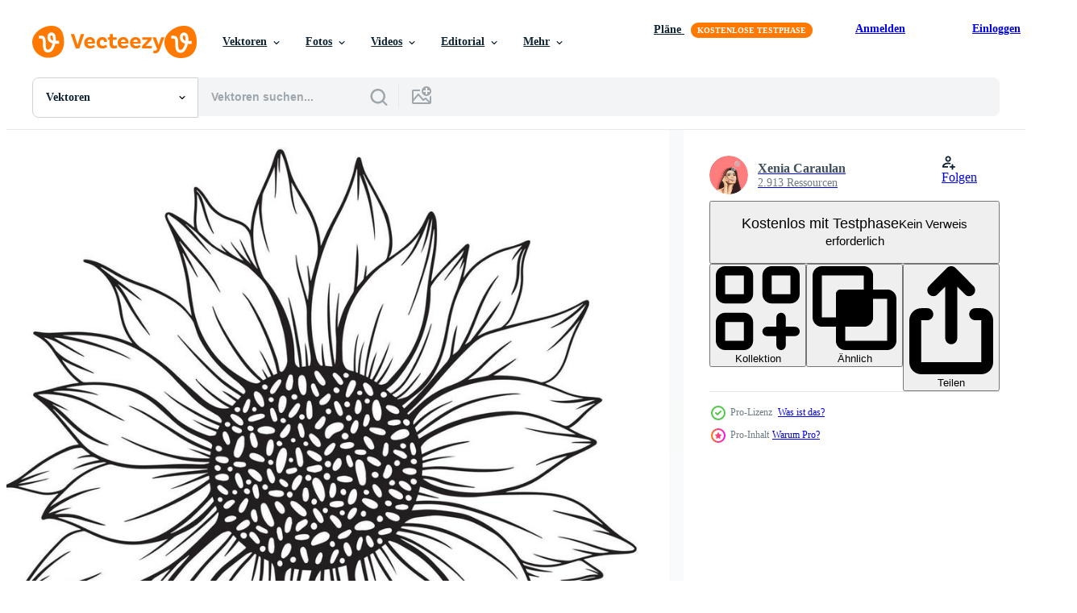

--- FILE ---
content_type: text/html; charset=utf-8
request_url: https://de.vecteezy.com/resources/5104990/show_related_tags_async_content
body_size: 1602
content:
<turbo-frame id="show-related-tags">
  <h2 class="ez-resource-related__header">Verwandte Stichwörter</h2>

    <div class="splide ez-carousel tags-carousel is-ready" style="--carousel_height: 48px; --additional_height: 0px;" data-controller="carousel search-tag" data-bullets="false" data-loop="false" data-arrows="true">
    <div class="splide__track ez-carousel__track" data-carousel-target="track">
      <ul class="splide__list ez-carousel__inner-wrap" data-carousel-target="innerWrap">
        <li class="search-tag splide__slide ez-carousel__slide" data-carousel-target="slide"><a class="search-tag__tag-link ez-btn ez-btn--light" title="sonnenblume" data-action="search-tag#sendClickEvent search-tag#performSearch" data-search-tag-verified="true" data-keyword-location="show" href="/gratis-vektor/sonnenblume">sonnenblume</a></li><li class="search-tag splide__slide ez-carousel__slide" data-carousel-target="slide"><a class="search-tag__tag-link ez-btn ez-btn--light" title="strichzeichnungen" data-action="search-tag#sendClickEvent search-tag#performSearch" data-search-tag-verified="true" data-keyword-location="show" href="/gratis-vektor/strichzeichnungen">strichzeichnungen</a></li><li class="search-tag splide__slide ez-carousel__slide" data-carousel-target="slide"><a class="search-tag__tag-link ez-btn ez-btn--light" title="strichzeichnung" data-action="search-tag#sendClickEvent search-tag#performSearch" data-search-tag-verified="true" data-keyword-location="show" href="/gratis-vektor/strichzeichnung">strichzeichnung</a></li><li class="search-tag splide__slide ez-carousel__slide" data-carousel-target="slide"><a class="search-tag__tag-link ez-btn ez-btn--light" title="gliederung" data-action="search-tag#sendClickEvent search-tag#performSearch" data-search-tag-verified="true" data-keyword-location="show" href="/gratis-vektor/gliederung">gliederung</a></li><li class="search-tag splide__slide ez-carousel__slide" data-carousel-target="slide"><a class="search-tag__tag-link ez-btn ez-btn--light" title="schwarz und weiß" data-action="search-tag#sendClickEvent search-tag#performSearch" data-search-tag-verified="true" data-keyword-location="show" href="/gratis-vektor/schwarz-und-wei%C3%9F">schwarz und weiß</a></li><li class="search-tag splide__slide ez-carousel__slide" data-carousel-target="slide"><a class="search-tag__tag-link ez-btn ez-btn--light" title="blume" data-action="search-tag#sendClickEvent search-tag#performSearch" data-search-tag-verified="true" data-keyword-location="show" href="/gratis-vektor/blume">blume</a></li><li class="search-tag splide__slide ez-carousel__slide" data-carousel-target="slide"><a class="search-tag__tag-link ez-btn ez-btn--light" title="grün" data-action="search-tag#sendClickEvent search-tag#performSearch" data-search-tag-verified="true" data-keyword-location="show" href="/gratis-vektor/gr%C3%BCn">grün</a></li><li class="search-tag splide__slide ez-carousel__slide" data-carousel-target="slide"><a class="search-tag__tag-link ez-btn ez-btn--light" title="symbol" data-action="search-tag#sendClickEvent search-tag#performSearch" data-search-tag-verified="true" data-keyword-location="show" href="/gratis-vektor/symbol">symbol</a></li><li class="search-tag splide__slide ez-carousel__slide" data-carousel-target="slide"><a class="search-tag__tag-link ez-btn ez-btn--light" title="natur" data-action="search-tag#sendClickEvent search-tag#performSearch" data-search-tag-verified="true" data-keyword-location="show" href="/gratis-vektor/natur">natur</a></li><li class="search-tag splide__slide ez-carousel__slide" data-carousel-target="slide"><a class="search-tag__tag-link ez-btn ez-btn--light" title="vektor" data-action="search-tag#sendClickEvent search-tag#performSearch" data-search-tag-verified="true" data-keyword-location="show" href="/gratis-vektor/vektor">vektor</a></li><li class="search-tag splide__slide ez-carousel__slide" data-carousel-target="slide"><a class="search-tag__tag-link ez-btn ez-btn--light" title="illustration" data-action="search-tag#sendClickEvent search-tag#performSearch" data-search-tag-verified="true" data-keyword-location="show" href="/gratis-vektor/illustration">illustration</a></li><li class="search-tag splide__slide ez-carousel__slide" data-carousel-target="slide"><a class="search-tag__tag-link ez-btn ez-btn--light" title="pflanze" data-action="search-tag#sendClickEvent search-tag#performSearch" data-search-tag-verified="true" data-keyword-location="show" href="/gratis-vektor/pflanze">pflanze</a></li><li class="search-tag splide__slide ez-carousel__slide" data-carousel-target="slide"><a class="search-tag__tag-link ez-btn ez-btn--light" title="design" data-action="search-tag#sendClickEvent search-tag#performSearch" data-search-tag-verified="true" data-keyword-location="show" href="/gratis-vektor/design">design</a></li><li class="search-tag splide__slide ez-carousel__slide" data-carousel-target="slide"><a class="search-tag__tag-link ez-btn ez-btn--light" title="blühen" data-action="search-tag#sendClickEvent search-tag#performSearch" data-search-tag-verified="true" data-keyword-location="show" href="/gratis-vektor/bl%C3%BChen">blühen</a></li><li class="search-tag splide__slide ez-carousel__slide" data-carousel-target="slide"><a class="search-tag__tag-link ez-btn ez-btn--light" title="zeichnung" data-action="search-tag#sendClickEvent search-tag#performSearch" data-search-tag-verified="true" data-keyword-location="show" href="/gratis-vektor/zeichnung">zeichnung</a></li><li class="search-tag splide__slide ez-carousel__slide" data-carousel-target="slide"><a class="search-tag__tag-link ez-btn ez-btn--light" title="skizzieren" data-action="search-tag#sendClickEvent search-tag#performSearch" data-search-tag-verified="true" data-keyword-location="show" href="/gratis-vektor/skizzieren">skizzieren</a></li><li class="search-tag splide__slide ez-carousel__slide" data-carousel-target="slide"><a class="search-tag__tag-link ez-btn ez-btn--light" title="grafik" data-action="search-tag#sendClickEvent search-tag#performSearch" data-search-tag-verified="true" data-keyword-location="show" href="/gratis-vektor/grafik">grafik</a></li><li class="search-tag splide__slide ez-carousel__slide" data-carousel-target="slide"><a class="search-tag__tag-link ez-btn ez-btn--light" title="handgemalt" data-action="search-tag#sendClickEvent search-tag#performSearch" data-search-tag-verified="true" data-keyword-location="show" href="/gratis-vektor/handgemalt">handgemalt</a></li><li class="search-tag splide__slide ez-carousel__slide" data-carousel-target="slide"><a class="search-tag__tag-link ez-btn ez-btn--light" title="isoliert" data-action="search-tag#sendClickEvent search-tag#performSearch" data-search-tag-verified="true" data-keyword-location="show" href="/gratis-vektor/isoliert">isoliert</a></li><li class="search-tag splide__slide ez-carousel__slide" data-carousel-target="slide"><a class="search-tag__tag-link ez-btn ez-btn--light" title="botanisch" data-action="search-tag#sendClickEvent search-tag#performSearch" data-search-tag-verified="true" data-keyword-location="show" href="/gratis-vektor/botanisch">botanisch</a></li><li class="search-tag splide__slide ez-carousel__slide" data-carousel-target="slide"><a class="search-tag__tag-link ez-btn ez-btn--light" title="blatt" data-action="search-tag#sendClickEvent search-tag#performSearch" data-search-tag-verified="true" data-keyword-location="show" href="/gratis-vektor/blatt">blatt</a></li><li class="search-tag splide__slide ez-carousel__slide" data-carousel-target="slide"><a class="search-tag__tag-link ez-btn ez-btn--light" title="jahrgang" data-action="search-tag#sendClickEvent search-tag#performSearch" data-search-tag-verified="true" data-keyword-location="show" href="/gratis-vektor/jahrgang">jahrgang</a></li><li class="search-tag splide__slide ez-carousel__slide" data-carousel-target="slide"><a class="search-tag__tag-link ez-btn ez-btn--light" title="hintergrund" data-action="search-tag#sendClickEvent search-tag#performSearch" data-search-tag-verified="true" data-keyword-location="show" href="/gratis-vektor/hintergrund">hintergrund</a></li><li class="search-tag splide__slide ez-carousel__slide" data-carousel-target="slide"><a class="search-tag__tag-link ez-btn ez-btn--light" title="botanik" data-action="search-tag#sendClickEvent search-tag#performSearch" data-search-tag-verified="true" data-keyword-location="show" href="/gratis-vektor/botanik">botanik</a></li><li class="search-tag splide__slide ez-carousel__slide" data-carousel-target="slide"><a class="search-tag__tag-link ez-btn ez-btn--light" title="frühling" data-action="search-tag#sendClickEvent search-tag#performSearch" data-search-tag-verified="true" data-keyword-location="show" href="/gratis-vektor/fr%C3%BChling">frühling</a></li><li class="search-tag splide__slide ez-carousel__slide" data-carousel-target="slide"><a class="search-tag__tag-link ez-btn ez-btn--light" title="schön" data-action="search-tag#sendClickEvent search-tag#performSearch" data-search-tag-verified="true" data-keyword-location="show" href="/gratis-vektor/sch%C3%B6n">schön</a></li><li class="search-tag splide__slide ez-carousel__slide" data-carousel-target="slide"><a class="search-tag__tag-link ez-btn ez-btn--light" title="linie" data-action="search-tag#sendClickEvent search-tag#performSearch" data-search-tag-verified="true" data-keyword-location="show" href="/gratis-vektor/linie">linie</a></li><li class="search-tag splide__slide ez-carousel__slide" data-carousel-target="slide"><a class="search-tag__tag-link ez-btn ez-btn--light" title="schwarz" data-action="search-tag#sendClickEvent search-tag#performSearch" data-search-tag-verified="true" data-keyword-location="show" href="/gratis-vektor/schwarz">schwarz</a></li><li class="search-tag splide__slide ez-carousel__slide" data-carousel-target="slide"><a class="search-tag__tag-link ez-btn ez-btn--light" title="element" data-action="search-tag#sendClickEvent search-tag#performSearch" data-search-tag-verified="true" data-keyword-location="show" href="/gratis-vektor/element">element</a></li><li class="search-tag splide__slide ez-carousel__slide" data-carousel-target="slide"><a class="search-tag__tag-link ez-btn ez-btn--light" title="dekoration" data-action="search-tag#sendClickEvent search-tag#performSearch" data-search-tag-verified="true" data-keyword-location="show" href="/gratis-vektor/dekoration">dekoration</a></li>
</ul></div>
    

    <div class="splide__arrows splide__arrows--ltr ez-carousel__arrows"><button class="splide__arrow splide__arrow--prev ez-carousel__arrow ez-carousel__arrow--prev" disabled="disabled" data-carousel-target="arrowPrev" data-test-id="carousel-arrow-prev" data-direction="prev" aria_label="Zurück"><span class="ez-carousel__arrow-wrap"><svg xmlns="http://www.w3.org/2000/svg" viewBox="0 0 5 8" role="img" aria-labelledby="amdiznq7chxte7qm3p1yf1ri6tmuw1y2" class="arrow-prev"><desc id="amdiznq7chxte7qm3p1yf1ri6tmuw1y2">Zurück</desc><path fill-rule="evenodd" d="M4.707 7.707a1 1 0 0 0 0-1.414L2.414 4l2.293-2.293A1 1 0 0 0 3.293.293l-3 3a1 1 0 0 0 0 1.414l3 3a1 1 0 0 0 1.414 0Z" clip-rule="evenodd"></path></svg>
</span><span class="ez-carousel__gradient"></span></button><button class="splide__arrow splide__arrow--next ez-carousel__arrow ez-carousel__arrow--next" disabled="disabled" data-carousel-target="arrowNext" data-test-id="carousel-arrow-next" data-direction="next" aria_label="Weiter"><span class="ez-carousel__arrow-wrap"><svg xmlns="http://www.w3.org/2000/svg" viewBox="0 0 5 8" role="img" aria-labelledby="acl15st1v9e8uz19bszlk411vijo9igl" class="arrow-next"><desc id="acl15st1v9e8uz19bszlk411vijo9igl">Weiter</desc><path fill-rule="evenodd" d="M.293 7.707a1 1 0 0 1 0-1.414L2.586 4 .293 1.707A1 1 0 0 1 1.707.293l3 3a1 1 0 0 1 0 1.414l-3 3a1 1 0 0 1-1.414 0Z" clip-rule="evenodd"></path></svg>
</span><span class="ez-carousel__gradient"></span></button></div>
</div></turbo-frame>


--- FILE ---
content_type: text/html; charset=utf-8
request_url: https://de.vecteezy.com/resources/5104990/show_related_grids_async_content
body_size: 19302
content:
<turbo-frame id="show-related-resources">
    <div data-conversions-category="Benutzer haben sich auch angesehen">
      <h2 class="ez-resource-related__header">
        Benutzer haben sich auch angesehen
      </h2>

      <ul class="ez-resource-grid ez-resource-grid--main-grid  is-hidden" id="false" data-controller="grid contributor-info" data-grid-track-truncation-value="false" data-max-rows="50" data-row-height="240" data-instant-grid="false" data-truncate-results="false" data-testid="also-viewed-resources" data-labels="editable free" style="--editable: &#39;Bearbeitbar&#39;;--free: &#39;Kostenlos&#39;;">

  <li class="ez-resource-grid__item ez-resource-thumb ez-resource-thumb--pro" data-controller="grid-item-decorator" data-position="{{position}}" data-item-id="5104976" data-pro="true" data-grid-target="gridItem" data-w="200" data-h="200" data-grid-item-decorator-free-label-value="Kostenlos" data-action="mouseenter-&gt;grid-item-decorator#hoverThumb:once" data-grid-item-decorator-item-pro-param="Pro" data-grid-item-decorator-resource-id-param="5104976" data-grid-item-decorator-content-type-param="Content-vector" data-grid-item-decorator-image-src-param="https://static.vecteezy.com/system/resources/previews/005/104/976/non_2x/sunflower-line-art-sunflower-line-drawing-floral-line-drawing-sunflower-outline-vector.jpg" data-grid-item-decorator-pinterest-url-param="https://de.vecteezy.com/vektorkunst/5104976-sonnenblumen-linie-art-sonnenblumen-linie-zeichnung-blumen-linie-zeichnung-sonnenblume-umriss" data-grid-item-decorator-seo-page-description-param="Sonnenblumen-Strichzeichnungen, Sonnenblumen-Strichzeichnung, Blumen-Strichzeichnung, Sonnenblumen-Umriss" data-grid-item-decorator-user-id-param="3466618" data-grid-item-decorator-user-display-name-param="Xenia Caraulan" data-grid-item-decorator-avatar-src-param="https://static.vecteezy.com/system/user/avatar/3466618/medium_gBap0ColH3Y-01.jpg" data-grid-item-decorator-uploads-path-param="/membros/caraulanstore/uploads">

  <script type="application/ld+json" id="media_schema">
  {"@context":"https://schema.org","@type":"ImageObject","name":"Sonnenblumen-Strichzeichnungen, Sonnenblumen-Strichzeichnung, Blumen-Strichzeichnung, Sonnenblumen-Umriss","uploadDate":"2022-01-08T14:54:00-06:00","thumbnailUrl":"https://static.vecteezy.com/ti/gratis-vektor/t1/5104976-sonnenblumen-linie-art-sonnenblumen-linie-zeichnung-blumen-linie-zeichnung-sonnenblume-umriss-vektor.jpg","contentUrl":"https://static.vecteezy.com/ti/gratis-vektor/p1/5104976-sonnenblumen-linie-art-sonnenblumen-linie-zeichnung-blumen-linie-zeichnung-sonnenblume-umriss-vektor.jpg","sourceOrganization":"Vecteezy","license":"https://support.vecteezy.com/de/nieuwe-vecteezy-licenties-ByHivesvt","acquireLicensePage":"https://de.vecteezy.com/vektorkunst/5104976-sonnenblumen-linie-art-sonnenblumen-linie-zeichnung-blumen-linie-zeichnung-sonnenblume-umriss","creator":{"@type":"Person","name":"Xenia Caraulan"},"copyrightNotice":"Xenia Caraulan","creditText":"Vecteezy"}
</script>


<a href="/vektorkunst/5104976-sonnenblumen-linie-art-sonnenblumen-linie-zeichnung-blumen-linie-zeichnung-sonnenblume-umriss" class="ez-resource-thumb__link" title="Sonnenblumen-Strichzeichnungen, Sonnenblumen-Strichzeichnung, Blumen-Strichzeichnung, Sonnenblumen-Umriss" style="--height: 200; --width: 200; " data-action="click-&gt;grid#trackResourceClick mouseenter-&gt;grid#trackResourceHover" data-content-type="vector" data-controller="ez-hover-intent" data-previews-srcs="[&quot;https://static.vecteezy.com/ti/gratis-vektor/p1/5104976-sonnenblumen-linie-art-sonnenblumen-linie-zeichnung-blumen-linie-zeichnung-sonnenblume-umriss-vektor.jpg&quot;,&quot;https://static.vecteezy.com/ti/gratis-vektor/p2/5104976-sonnenblumen-linie-art-sonnenblumen-linie-zeichnung-blumen-linie-zeichnung-sonnenblume-umriss-vektor.jpg&quot;]" data-pro="true" data-resource-id="5104976" data-grid-item-decorator-target="link">
    <img src="https://static.vecteezy.com/ti/gratis-vektor/t2/5104976-sonnenblumen-linie-art-sonnenblumen-linie-zeichnung-blumen-linie-zeichnung-sonnenblume-umriss-vektor.jpg" srcset="https://static.vecteezy.com/ti/gratis-vektor/t1/5104976-sonnenblumen-linie-art-sonnenblumen-linie-zeichnung-blumen-linie-zeichnung-sonnenblume-umriss-vektor.jpg 2x, https://static.vecteezy.com/ti/gratis-vektor/t2/5104976-sonnenblumen-linie-art-sonnenblumen-linie-zeichnung-blumen-linie-zeichnung-sonnenblume-umriss-vektor.jpg 1x" class="ez-resource-thumb__img" loading="lazy" decoding="async" width="200" height="200" alt="Sonnenblumen-Strichzeichnungen, Sonnenblumen-Strichzeichnung, Blumen-Strichzeichnung, Sonnenblumen-Umriss vektor">

</a>

  <div class="ez-resource-thumb__label-wrap"></div>
  

  <div class="ez-resource-thumb__hover-state"></div>
</li><li class="ez-resource-grid__item ez-resource-thumb ez-resource-thumb--pro" data-controller="grid-item-decorator" data-position="{{position}}" data-item-id="2313835" data-pro="true" data-grid-target="gridItem" data-w="330" data-h="200" data-grid-item-decorator-free-label-value="Kostenlos" data-action="mouseenter-&gt;grid-item-decorator#hoverThumb:once" data-grid-item-decorator-item-pro-param="Pro" data-grid-item-decorator-resource-id-param="2313835" data-grid-item-decorator-content-type-param="Content-vector" data-grid-item-decorator-image-src-param="https://static.vecteezy.com/system/resources/previews/002/313/835/non_2x/sketch-of-sunflower-set-hand-drawn-outline-illustration-vector.jpg" data-grid-item-decorator-pinterest-url-param="https://de.vecteezy.com/vektorkunst/2313835-skizze-von-sonnenblumen-set-hand-gezeichnete-umriss-vektor-illustration" data-grid-item-decorator-seo-page-description-param="Skizze des Sonnenblumen-Sets. handgezeichnete Kontur. Vektorillustration." data-grid-item-decorator-user-id-param="1408501" data-grid-item-decorator-user-display-name-param="Julia Moskalenko" data-grid-item-decorator-avatar-src-param="https://static.vecteezy.com/system/user/avatar/1408501/medium_our_.png" data-grid-item-decorator-uploads-path-param="/membros/our_vector/uploads">

  <script type="application/ld+json" id="media_schema">
  {"@context":"https://schema.org","@type":"ImageObject","name":"Skizze des Sonnenblumen-Sets. handgezeichnete Kontur. Vektorillustration.","uploadDate":"2021-04-23T22:52:55-05:00","thumbnailUrl":"https://static.vecteezy.com/ti/gratis-vektor/t1/2313835-skizze-von-sonnenblumen-set-hand-gezeichnete-umriss-illustration-vektor.jpg","contentUrl":"https://static.vecteezy.com/ti/gratis-vektor/p1/2313835-skizze-von-sonnenblumen-set-hand-gezeichnete-umriss-illustration-vektor.jpg","sourceOrganization":"Vecteezy","license":"https://support.vecteezy.com/de/nieuwe-vecteezy-licenties-ByHivesvt","acquireLicensePage":"https://de.vecteezy.com/vektorkunst/2313835-skizze-von-sonnenblumen-set-hand-gezeichnete-umriss-vektor-illustration","creator":{"@type":"Person","name":"Julia Moskalenko"},"copyrightNotice":"Julia Moskalenko","creditText":"Vecteezy"}
</script>


<a href="/vektorkunst/2313835-skizze-von-sonnenblumen-set-hand-gezeichnete-umriss-vektor-illustration" class="ez-resource-thumb__link" title="Skizze des Sonnenblumen-Sets. handgezeichnete Kontur. Vektorillustration." style="--height: 200; --width: 330; " data-action="click-&gt;grid#trackResourceClick mouseenter-&gt;grid#trackResourceHover" data-content-type="vector" data-controller="ez-hover-intent" data-previews-srcs="[&quot;https://static.vecteezy.com/ti/gratis-vektor/p1/2313835-skizze-von-sonnenblumen-set-hand-gezeichnete-umriss-illustration-vektor.jpg&quot;,&quot;https://static.vecteezy.com/ti/gratis-vektor/p2/2313835-skizze-von-sonnenblumen-set-hand-gezeichnete-umriss-illustration-vektor.jpg&quot;]" data-pro="true" data-resource-id="2313835" data-grid-item-decorator-target="link">
    <img src="https://static.vecteezy.com/ti/gratis-vektor/t2/2313835-skizze-von-sonnenblumen-set-hand-gezeichnete-umriss-illustration-vektor.jpg" srcset="https://static.vecteezy.com/ti/gratis-vektor/t1/2313835-skizze-von-sonnenblumen-set-hand-gezeichnete-umriss-illustration-vektor.jpg 2x, https://static.vecteezy.com/ti/gratis-vektor/t2/2313835-skizze-von-sonnenblumen-set-hand-gezeichnete-umriss-illustration-vektor.jpg 1x" class="ez-resource-thumb__img" loading="lazy" decoding="async" width="330" height="200" alt="Skizze des Sonnenblumen-Sets. handgezeichnete Kontur. Vektorillustration. vektor">

</a>

  <div class="ez-resource-thumb__label-wrap"></div>
  

  <div class="ez-resource-thumb__hover-state"></div>
</li><li class="ez-resource-grid__item ez-resource-thumb" data-controller="grid-item-decorator" data-position="{{position}}" data-item-id="293875" data-pro="false" data-grid-target="gridItem" data-w="595" data-h="200" data-grid-item-decorator-free-label-value="Kostenlos" data-action="mouseenter-&gt;grid-item-decorator#hoverThumb:once" data-grid-item-decorator-item-pro-param="Free" data-grid-item-decorator-resource-id-param="293875" data-grid-item-decorator-content-type-param="Content-vector" data-grid-item-decorator-image-src-param="https://static.vecteezy.com/system/resources/previews/000/293/875/non_2x/vector-different-drafts-of-sunflower.jpg" data-grid-item-decorator-pinterest-url-param="https://de.vecteezy.com/vektorkunst/293875-verschiedene-entwurfe-von-sonnenblumen" data-grid-item-decorator-seo-page-description-param="Verschiedene Entwürfe von Sonnenblumen" data-grid-item-decorator-user-id-param="1314576" data-grid-item-decorator-user-display-name-param="Matt Cole" data-grid-item-decorator-avatar-src-param="https://static.vecteezy.com/system/user/avatar/1314576/medium_mgrf.png" data-grid-item-decorator-uploads-path-param="/membros/graphicsrf/uploads">

  <script type="application/ld+json" id="media_schema">
  {"@context":"https://schema.org","@type":"ImageObject","name":"Verschiedene Entwürfe von Sonnenblumen","uploadDate":"2019-02-20T01:16:44-06:00","thumbnailUrl":"https://static.vecteezy.com/ti/gratis-vektor/t1/293875-verschiedene-entwurfe-von-sonnenblumen-kostenlos-vektor.jpg","contentUrl":"https://static.vecteezy.com/ti/gratis-vektor/p1/293875-verschiedene-entwurfe-von-sonnenblumen-kostenlos-vektor.jpg","sourceOrganization":"Vecteezy","license":"https://support.vecteezy.com/de/nieuwe-vecteezy-licenties-ByHivesvt","acquireLicensePage":"https://de.vecteezy.com/vektorkunst/293875-verschiedene-entwurfe-von-sonnenblumen","creator":{"@type":"Person","name":"Matt Cole"},"copyrightNotice":"Matt Cole","creditText":"Vecteezy"}
</script>


<a href="/vektorkunst/293875-verschiedene-entwurfe-von-sonnenblumen" class="ez-resource-thumb__link" title="Verschiedene Entwürfe von Sonnenblumen" style="--height: 200; --width: 595; " data-action="click-&gt;grid#trackResourceClick mouseenter-&gt;grid#trackResourceHover" data-content-type="vector" data-controller="ez-hover-intent" data-previews-srcs="[&quot;https://static.vecteezy.com/ti/gratis-vektor/p1/293875-verschiedene-entwurfe-von-sonnenblumen-kostenlos-vektor.jpg&quot;,&quot;https://static.vecteezy.com/ti/gratis-vektor/p2/293875-verschiedene-entwurfe-von-sonnenblumen-kostenlos-vektor.jpg&quot;]" data-pro="false" data-resource-id="293875" data-grid-item-decorator-target="link">
    <img src="https://static.vecteezy.com/ti/gratis-vektor/t2/293875-verschiedene-entwurfe-von-sonnenblumen-kostenlos-vektor.jpg" srcset="https://static.vecteezy.com/ti/gratis-vektor/t1/293875-verschiedene-entwurfe-von-sonnenblumen-kostenlos-vektor.jpg 2x, https://static.vecteezy.com/ti/gratis-vektor/t2/293875-verschiedene-entwurfe-von-sonnenblumen-kostenlos-vektor.jpg 1x" class="ez-resource-thumb__img" loading="lazy" decoding="async" width="595" height="200" alt="Verschiedene Entwürfe von Sonnenblumen vektor">

</a>

  <div class="ez-resource-thumb__label-wrap"></div>
  

  <div class="ez-resource-thumb__hover-state"></div>
</li><li class="ez-resource-grid__item ez-resource-thumb ez-resource-thumb--pro" data-controller="grid-item-decorator" data-position="{{position}}" data-item-id="5104978" data-pro="true" data-grid-target="gridItem" data-w="200" data-h="200" data-grid-item-decorator-free-label-value="Kostenlos" data-action="mouseenter-&gt;grid-item-decorator#hoverThumb:once" data-grid-item-decorator-item-pro-param="Pro" data-grid-item-decorator-resource-id-param="5104978" data-grid-item-decorator-content-type-param="Content-vector" data-grid-item-decorator-image-src-param="https://static.vecteezy.com/system/resources/previews/005/104/978/non_2x/sunflower-line-art-sunflower-line-drawing-floral-line-drawing-sunflower-outline-vector.jpg" data-grid-item-decorator-pinterest-url-param="https://de.vecteezy.com/vektorkunst/5104978-sonnenblumen-linie-art-sonnenblumen-linie-zeichnung-blumen-linie-zeichnung-sonnenblume-umriss" data-grid-item-decorator-seo-page-description-param="Sonnenblumen-Strichzeichnungen, Sonnenblumen-Strichzeichnung, Blumen-Strichzeichnung, Sonnenblumen-Umriss" data-grid-item-decorator-user-id-param="3466618" data-grid-item-decorator-user-display-name-param="Xenia Caraulan" data-grid-item-decorator-avatar-src-param="https://static.vecteezy.com/system/user/avatar/3466618/medium_gBap0ColH3Y-01.jpg" data-grid-item-decorator-uploads-path-param="/membros/caraulanstore/uploads">

  <script type="application/ld+json" id="media_schema">
  {"@context":"https://schema.org","@type":"ImageObject","name":"Sonnenblumen-Strichzeichnungen, Sonnenblumen-Strichzeichnung, Blumen-Strichzeichnung, Sonnenblumen-Umriss","uploadDate":"2022-01-08T14:54:07-06:00","thumbnailUrl":"https://static.vecteezy.com/ti/gratis-vektor/t1/5104978-sonnenblumen-linie-art-sonnenblumen-linie-zeichnung-blumen-linie-zeichnung-sonnenblume-umriss-vektor.jpg","contentUrl":"https://static.vecteezy.com/ti/gratis-vektor/p1/5104978-sonnenblumen-linie-art-sonnenblumen-linie-zeichnung-blumen-linie-zeichnung-sonnenblume-umriss-vektor.jpg","sourceOrganization":"Vecteezy","license":"https://support.vecteezy.com/de/nieuwe-vecteezy-licenties-ByHivesvt","acquireLicensePage":"https://de.vecteezy.com/vektorkunst/5104978-sonnenblumen-linie-art-sonnenblumen-linie-zeichnung-blumen-linie-zeichnung-sonnenblume-umriss","creator":{"@type":"Person","name":"Xenia Caraulan"},"copyrightNotice":"Xenia Caraulan","creditText":"Vecteezy"}
</script>


<a href="/vektorkunst/5104978-sonnenblumen-linie-art-sonnenblumen-linie-zeichnung-blumen-linie-zeichnung-sonnenblume-umriss" class="ez-resource-thumb__link" title="Sonnenblumen-Strichzeichnungen, Sonnenblumen-Strichzeichnung, Blumen-Strichzeichnung, Sonnenblumen-Umriss" style="--height: 200; --width: 200; " data-action="click-&gt;grid#trackResourceClick mouseenter-&gt;grid#trackResourceHover" data-content-type="vector" data-controller="ez-hover-intent" data-previews-srcs="[&quot;https://static.vecteezy.com/ti/gratis-vektor/p1/5104978-sonnenblumen-linie-art-sonnenblumen-linie-zeichnung-blumen-linie-zeichnung-sonnenblume-umriss-vektor.jpg&quot;,&quot;https://static.vecteezy.com/ti/gratis-vektor/p2/5104978-sonnenblumen-linie-art-sonnenblumen-linie-zeichnung-blumen-linie-zeichnung-sonnenblume-umriss-vektor.jpg&quot;]" data-pro="true" data-resource-id="5104978" data-grid-item-decorator-target="link">
    <img src="https://static.vecteezy.com/ti/gratis-vektor/t2/5104978-sonnenblumen-linie-art-sonnenblumen-linie-zeichnung-blumen-linie-zeichnung-sonnenblume-umriss-vektor.jpg" srcset="https://static.vecteezy.com/ti/gratis-vektor/t1/5104978-sonnenblumen-linie-art-sonnenblumen-linie-zeichnung-blumen-linie-zeichnung-sonnenblume-umriss-vektor.jpg 2x, https://static.vecteezy.com/ti/gratis-vektor/t2/5104978-sonnenblumen-linie-art-sonnenblumen-linie-zeichnung-blumen-linie-zeichnung-sonnenblume-umriss-vektor.jpg 1x" class="ez-resource-thumb__img" loading="lazy" decoding="async" width="200" height="200" alt="Sonnenblumen-Strichzeichnungen, Sonnenblumen-Strichzeichnung, Blumen-Strichzeichnung, Sonnenblumen-Umriss vektor">

</a>

  <div class="ez-resource-thumb__label-wrap"></div>
  

  <div class="ez-resource-thumb__hover-state"></div>
</li><li class="ez-resource-grid__item ez-resource-thumb ez-resource-thumb--pro" data-controller="grid-item-decorator" data-position="{{position}}" data-item-id="5104981" data-pro="true" data-grid-target="gridItem" data-w="200" data-h="200" data-grid-item-decorator-free-label-value="Kostenlos" data-action="mouseenter-&gt;grid-item-decorator#hoverThumb:once" data-grid-item-decorator-item-pro-param="Pro" data-grid-item-decorator-resource-id-param="5104981" data-grid-item-decorator-content-type-param="Content-vector" data-grid-item-decorator-image-src-param="https://static.vecteezy.com/system/resources/previews/005/104/981/non_2x/sunflower-line-art-sunflower-line-drawing-floral-line-drawing-sunflower-outline-vector.jpg" data-grid-item-decorator-pinterest-url-param="https://de.vecteezy.com/vektorkunst/5104981-sonnenblumen-linie-art-sonnenblumen-linie-zeichnung-blumen-linie-zeichnung-sonnenblume-umriss" data-grid-item-decorator-seo-page-description-param="Sonnenblumen-Strichzeichnungen, Sonnenblumen-Strichzeichnung, Blumen-Strichzeichnung, Sonnenblumen-Umriss" data-grid-item-decorator-user-id-param="3466618" data-grid-item-decorator-user-display-name-param="Xenia Caraulan" data-grid-item-decorator-avatar-src-param="https://static.vecteezy.com/system/user/avatar/3466618/medium_gBap0ColH3Y-01.jpg" data-grid-item-decorator-uploads-path-param="/membros/caraulanstore/uploads">

  <script type="application/ld+json" id="media_schema">
  {"@context":"https://schema.org","@type":"ImageObject","name":"Sonnenblumen-Strichzeichnungen, Sonnenblumen-Strichzeichnung, Blumen-Strichzeichnung, Sonnenblumen-Umriss","uploadDate":"2022-01-08T14:54:10-06:00","thumbnailUrl":"https://static.vecteezy.com/ti/gratis-vektor/t1/5104981-sonnenblumen-linie-art-sonnenblumen-linie-zeichnung-blumen-linie-zeichnung-sonnenblume-umriss-vektor.jpg","contentUrl":"https://static.vecteezy.com/ti/gratis-vektor/p1/5104981-sonnenblumen-linie-art-sonnenblumen-linie-zeichnung-blumen-linie-zeichnung-sonnenblume-umriss-vektor.jpg","sourceOrganization":"Vecteezy","license":"https://support.vecteezy.com/de/nieuwe-vecteezy-licenties-ByHivesvt","acquireLicensePage":"https://de.vecteezy.com/vektorkunst/5104981-sonnenblumen-linie-art-sonnenblumen-linie-zeichnung-blumen-linie-zeichnung-sonnenblume-umriss","creator":{"@type":"Person","name":"Xenia Caraulan"},"copyrightNotice":"Xenia Caraulan","creditText":"Vecteezy"}
</script>


<a href="/vektorkunst/5104981-sonnenblumen-linie-art-sonnenblumen-linie-zeichnung-blumen-linie-zeichnung-sonnenblume-umriss" class="ez-resource-thumb__link" title="Sonnenblumen-Strichzeichnungen, Sonnenblumen-Strichzeichnung, Blumen-Strichzeichnung, Sonnenblumen-Umriss" style="--height: 200; --width: 200; " data-action="click-&gt;grid#trackResourceClick mouseenter-&gt;grid#trackResourceHover" data-content-type="vector" data-controller="ez-hover-intent" data-previews-srcs="[&quot;https://static.vecteezy.com/ti/gratis-vektor/p1/5104981-sonnenblumen-linie-art-sonnenblumen-linie-zeichnung-blumen-linie-zeichnung-sonnenblume-umriss-vektor.jpg&quot;,&quot;https://static.vecteezy.com/ti/gratis-vektor/p2/5104981-sonnenblumen-linie-art-sonnenblumen-linie-zeichnung-blumen-linie-zeichnung-sonnenblume-umriss-vektor.jpg&quot;]" data-pro="true" data-resource-id="5104981" data-grid-item-decorator-target="link">
    <img src="https://static.vecteezy.com/ti/gratis-vektor/t2/5104981-sonnenblumen-linie-art-sonnenblumen-linie-zeichnung-blumen-linie-zeichnung-sonnenblume-umriss-vektor.jpg" srcset="https://static.vecteezy.com/ti/gratis-vektor/t1/5104981-sonnenblumen-linie-art-sonnenblumen-linie-zeichnung-blumen-linie-zeichnung-sonnenblume-umriss-vektor.jpg 2x, https://static.vecteezy.com/ti/gratis-vektor/t2/5104981-sonnenblumen-linie-art-sonnenblumen-linie-zeichnung-blumen-linie-zeichnung-sonnenblume-umriss-vektor.jpg 1x" class="ez-resource-thumb__img" loading="lazy" decoding="async" width="200" height="200" alt="Sonnenblumen-Strichzeichnungen, Sonnenblumen-Strichzeichnung, Blumen-Strichzeichnung, Sonnenblumen-Umriss vektor">

</a>

  <div class="ez-resource-thumb__label-wrap"></div>
  

  <div class="ez-resource-thumb__hover-state"></div>
</li><li class="ez-resource-grid__item ez-resource-thumb" data-controller="grid-item-decorator" data-position="{{position}}" data-item-id="8554167" data-pro="false" data-grid-target="gridItem" data-w="200" data-h="200" data-grid-item-decorator-free-label-value="Kostenlos" data-action="mouseenter-&gt;grid-item-decorator#hoverThumb:once" data-grid-item-decorator-item-pro-param="Free" data-grid-item-decorator-resource-id-param="8554167" data-grid-item-decorator-content-type-param="Content-vector" data-grid-item-decorator-image-src-param="https://static.vecteezy.com/system/resources/previews/008/554/167/non_2x/sunflower-graphic-clipart-design-free-vector.jpg" data-grid-item-decorator-pinterest-url-param="https://de.vecteezy.com/vektorkunst/8554167-sonnenblume-vektorgrafik-clipart-design" data-grid-item-decorator-seo-page-description-param="Sonnenblumen-Vektorgrafik-Clipart-Design" data-grid-item-decorator-user-id-param="1975250" data-grid-item-decorator-user-display-name-param="Pisut Tardging" data-grid-item-decorator-avatar-src-param="https://static.vecteezy.com/system/user/avatar/1975250/medium_286367444_1465324357219303_1178584362043940241_n.png" data-grid-item-decorator-uploads-path-param="/membros/pisuttardging180463/uploads">

  <script type="application/ld+json" id="media_schema">
  {"@context":"https://schema.org","@type":"ImageObject","name":"Sonnenblumen-Vektorgrafik-Clipart-Design","uploadDate":"2022-06-26T03:46:38-05:00","thumbnailUrl":"https://static.vecteezy.com/ti/gratis-vektor/t1/8554167-sonnenblumegrafik-clipart-design-kostenlos-vektor.jpg","contentUrl":"https://static.vecteezy.com/ti/gratis-vektor/p1/8554167-sonnenblumegrafik-clipart-design-kostenlos-vektor.jpg","sourceOrganization":"Vecteezy","license":"https://support.vecteezy.com/de/nieuwe-vecteezy-licenties-ByHivesvt","acquireLicensePage":"https://de.vecteezy.com/vektorkunst/8554167-sonnenblume-vektorgrafik-clipart-design","creator":{"@type":"Person","name":"Pisut Tardging"},"copyrightNotice":"Pisut Tardging","creditText":"Vecteezy"}
</script>


<a href="/vektorkunst/8554167-sonnenblume-vektorgrafik-clipart-design" class="ez-resource-thumb__link" title="Sonnenblumen-Vektorgrafik-Clipart-Design" style="--height: 200; --width: 200; " data-action="click-&gt;grid#trackResourceClick mouseenter-&gt;grid#trackResourceHover" data-content-type="vector" data-controller="ez-hover-intent" data-previews-srcs="[&quot;https://static.vecteezy.com/ti/gratis-vektor/p1/8554167-sonnenblumegrafik-clipart-design-kostenlos-vektor.jpg&quot;,&quot;https://static.vecteezy.com/ti/gratis-vektor/p2/8554167-sonnenblumegrafik-clipart-design-kostenlos-vektor.jpg&quot;]" data-pro="false" data-resource-id="8554167" data-grid-item-decorator-target="link">
    <img src="https://static.vecteezy.com/ti/gratis-vektor/t2/8554167-sonnenblumegrafik-clipart-design-kostenlos-vektor.jpg" srcset="https://static.vecteezy.com/ti/gratis-vektor/t1/8554167-sonnenblumegrafik-clipart-design-kostenlos-vektor.jpg 2x, https://static.vecteezy.com/ti/gratis-vektor/t2/8554167-sonnenblumegrafik-clipart-design-kostenlos-vektor.jpg 1x" class="ez-resource-thumb__img" loading="lazy" decoding="async" width="200" height="200" alt="Sonnenblumen-Vektorgrafik-Clipart-Design vektor">

</a>

  <div class="ez-resource-thumb__label-wrap"></div>
  

  <div class="ez-resource-thumb__hover-state"></div>
</li><li class="ez-resource-grid__item ez-resource-thumb ez-resource-thumb--pro" data-controller="grid-item-decorator" data-position="{{position}}" data-item-id="5104991" data-pro="true" data-grid-target="gridItem" data-w="200" data-h="200" data-grid-item-decorator-free-label-value="Kostenlos" data-action="mouseenter-&gt;grid-item-decorator#hoverThumb:once" data-grid-item-decorator-item-pro-param="Pro" data-grid-item-decorator-resource-id-param="5104991" data-grid-item-decorator-content-type-param="Content-vector" data-grid-item-decorator-image-src-param="https://static.vecteezy.com/system/resources/previews/005/104/991/non_2x/sunflower-line-art-sunflower-line-drawing-floral-line-drawing-sunflower-outline-vector.jpg" data-grid-item-decorator-pinterest-url-param="https://de.vecteezy.com/vektorkunst/5104991-sonnenblumen-linie-art-sonnenblumen-linie-zeichnung-blumen-linie-zeichnung-sonnenblume-umriss" data-grid-item-decorator-seo-page-description-param="Sonnenblumen-Strichzeichnungen, Sonnenblumen-Strichzeichnung, Blumen-Strichzeichnung, Sonnenblumen-Umriss" data-grid-item-decorator-user-id-param="3466618" data-grid-item-decorator-user-display-name-param="Xenia Caraulan" data-grid-item-decorator-avatar-src-param="https://static.vecteezy.com/system/user/avatar/3466618/medium_gBap0ColH3Y-01.jpg" data-grid-item-decorator-uploads-path-param="/membros/caraulanstore/uploads">

  <script type="application/ld+json" id="media_schema">
  {"@context":"https://schema.org","@type":"ImageObject","name":"Sonnenblumen-Strichzeichnungen, Sonnenblumen-Strichzeichnung, Blumen-Strichzeichnung, Sonnenblumen-Umriss","uploadDate":"2022-01-08T14:54:26-06:00","thumbnailUrl":"https://static.vecteezy.com/ti/gratis-vektor/t1/5104991-sonnenblumen-linie-art-sonnenblumen-linie-zeichnung-blumen-linie-zeichnung-sonnenblume-umriss-vektor.jpg","contentUrl":"https://static.vecteezy.com/ti/gratis-vektor/p1/5104991-sonnenblumen-linie-art-sonnenblumen-linie-zeichnung-blumen-linie-zeichnung-sonnenblume-umriss-vektor.jpg","sourceOrganization":"Vecteezy","license":"https://support.vecteezy.com/de/nieuwe-vecteezy-licenties-ByHivesvt","acquireLicensePage":"https://de.vecteezy.com/vektorkunst/5104991-sonnenblumen-linie-art-sonnenblumen-linie-zeichnung-blumen-linie-zeichnung-sonnenblume-umriss","creator":{"@type":"Person","name":"Xenia Caraulan"},"copyrightNotice":"Xenia Caraulan","creditText":"Vecteezy"}
</script>


<a href="/vektorkunst/5104991-sonnenblumen-linie-art-sonnenblumen-linie-zeichnung-blumen-linie-zeichnung-sonnenblume-umriss" class="ez-resource-thumb__link" title="Sonnenblumen-Strichzeichnungen, Sonnenblumen-Strichzeichnung, Blumen-Strichzeichnung, Sonnenblumen-Umriss" style="--height: 200; --width: 200; " data-action="click-&gt;grid#trackResourceClick mouseenter-&gt;grid#trackResourceHover" data-content-type="vector" data-controller="ez-hover-intent" data-previews-srcs="[&quot;https://static.vecteezy.com/ti/gratis-vektor/p1/5104991-sonnenblumen-linie-art-sonnenblumen-linie-zeichnung-blumen-linie-zeichnung-sonnenblume-umriss-vektor.jpg&quot;,&quot;https://static.vecteezy.com/ti/gratis-vektor/p2/5104991-sonnenblumen-linie-art-sonnenblumen-linie-zeichnung-blumen-linie-zeichnung-sonnenblume-umriss-vektor.jpg&quot;]" data-pro="true" data-resource-id="5104991" data-grid-item-decorator-target="link">
    <img src="https://static.vecteezy.com/ti/gratis-vektor/t2/5104991-sonnenblumen-linie-art-sonnenblumen-linie-zeichnung-blumen-linie-zeichnung-sonnenblume-umriss-vektor.jpg" srcset="https://static.vecteezy.com/ti/gratis-vektor/t1/5104991-sonnenblumen-linie-art-sonnenblumen-linie-zeichnung-blumen-linie-zeichnung-sonnenblume-umriss-vektor.jpg 2x, https://static.vecteezy.com/ti/gratis-vektor/t2/5104991-sonnenblumen-linie-art-sonnenblumen-linie-zeichnung-blumen-linie-zeichnung-sonnenblume-umriss-vektor.jpg 1x" class="ez-resource-thumb__img" loading="lazy" decoding="async" width="200" height="200" alt="Sonnenblumen-Strichzeichnungen, Sonnenblumen-Strichzeichnung, Blumen-Strichzeichnung, Sonnenblumen-Umriss vektor">

</a>

  <div class="ez-resource-thumb__label-wrap"></div>
  

  <div class="ez-resource-thumb__hover-state"></div>
</li><li class="ez-resource-grid__item ez-resource-thumb ez-resource-thumb--pro" data-controller="grid-item-decorator" data-position="{{position}}" data-item-id="5104984" data-pro="true" data-grid-target="gridItem" data-w="200" data-h="200" data-grid-item-decorator-free-label-value="Kostenlos" data-action="mouseenter-&gt;grid-item-decorator#hoverThumb:once" data-grid-item-decorator-item-pro-param="Pro" data-grid-item-decorator-resource-id-param="5104984" data-grid-item-decorator-content-type-param="Content-vector" data-grid-item-decorator-image-src-param="https://static.vecteezy.com/system/resources/previews/005/104/984/non_2x/sunflower-line-art-sunflower-line-drawing-floral-line-drawing-sunflower-outline-vector.jpg" data-grid-item-decorator-pinterest-url-param="https://de.vecteezy.com/vektorkunst/5104984-sonnenblumen-linie-art-sonnenblumen-linie-zeichnung-blumen-linie-zeichnung-sonnenblume-umriss" data-grid-item-decorator-seo-page-description-param="Sonnenblumen-Strichzeichnungen, Sonnenblumen-Strichzeichnung, Blumen-Strichzeichnung, Sonnenblumen-Umriss" data-grid-item-decorator-user-id-param="3466618" data-grid-item-decorator-user-display-name-param="Xenia Caraulan" data-grid-item-decorator-avatar-src-param="https://static.vecteezy.com/system/user/avatar/3466618/medium_gBap0ColH3Y-01.jpg" data-grid-item-decorator-uploads-path-param="/membros/caraulanstore/uploads">

  <script type="application/ld+json" id="media_schema">
  {"@context":"https://schema.org","@type":"ImageObject","name":"Sonnenblumen-Strichzeichnungen, Sonnenblumen-Strichzeichnung, Blumen-Strichzeichnung, Sonnenblumen-Umriss","uploadDate":"2022-01-08T14:54:14-06:00","thumbnailUrl":"https://static.vecteezy.com/ti/gratis-vektor/t1/5104984-sonnenblumen-linie-art-sonnenblumen-linie-zeichnung-blumen-linie-zeichnung-sonnenblume-umriss-vektor.jpg","contentUrl":"https://static.vecteezy.com/ti/gratis-vektor/p1/5104984-sonnenblumen-linie-art-sonnenblumen-linie-zeichnung-blumen-linie-zeichnung-sonnenblume-umriss-vektor.jpg","sourceOrganization":"Vecteezy","license":"https://support.vecteezy.com/de/nieuwe-vecteezy-licenties-ByHivesvt","acquireLicensePage":"https://de.vecteezy.com/vektorkunst/5104984-sonnenblumen-linie-art-sonnenblumen-linie-zeichnung-blumen-linie-zeichnung-sonnenblume-umriss","creator":{"@type":"Person","name":"Xenia Caraulan"},"copyrightNotice":"Xenia Caraulan","creditText":"Vecteezy"}
</script>


<a href="/vektorkunst/5104984-sonnenblumen-linie-art-sonnenblumen-linie-zeichnung-blumen-linie-zeichnung-sonnenblume-umriss" class="ez-resource-thumb__link" title="Sonnenblumen-Strichzeichnungen, Sonnenblumen-Strichzeichnung, Blumen-Strichzeichnung, Sonnenblumen-Umriss" style="--height: 200; --width: 200; " data-action="click-&gt;grid#trackResourceClick mouseenter-&gt;grid#trackResourceHover" data-content-type="vector" data-controller="ez-hover-intent" data-previews-srcs="[&quot;https://static.vecteezy.com/ti/gratis-vektor/p1/5104984-sonnenblumen-linie-art-sonnenblumen-linie-zeichnung-blumen-linie-zeichnung-sonnenblume-umriss-vektor.jpg&quot;,&quot;https://static.vecteezy.com/ti/gratis-vektor/p2/5104984-sonnenblumen-linie-art-sonnenblumen-linie-zeichnung-blumen-linie-zeichnung-sonnenblume-umriss-vektor.jpg&quot;]" data-pro="true" data-resource-id="5104984" data-grid-item-decorator-target="link">
    <img src="https://static.vecteezy.com/ti/gratis-vektor/t2/5104984-sonnenblumen-linie-art-sonnenblumen-linie-zeichnung-blumen-linie-zeichnung-sonnenblume-umriss-vektor.jpg" srcset="https://static.vecteezy.com/ti/gratis-vektor/t1/5104984-sonnenblumen-linie-art-sonnenblumen-linie-zeichnung-blumen-linie-zeichnung-sonnenblume-umriss-vektor.jpg 2x, https://static.vecteezy.com/ti/gratis-vektor/t2/5104984-sonnenblumen-linie-art-sonnenblumen-linie-zeichnung-blumen-linie-zeichnung-sonnenblume-umriss-vektor.jpg 1x" class="ez-resource-thumb__img" loading="lazy" decoding="async" width="200" height="200" alt="Sonnenblumen-Strichzeichnungen, Sonnenblumen-Strichzeichnung, Blumen-Strichzeichnung, Sonnenblumen-Umriss vektor">

</a>

  <div class="ez-resource-thumb__label-wrap"></div>
  

  <div class="ez-resource-thumb__hover-state"></div>
</li><li class="ez-resource-grid__item ez-resource-thumb ez-resource-thumb--pro" data-controller="grid-item-decorator" data-position="{{position}}" data-item-id="5104983" data-pro="true" data-grid-target="gridItem" data-w="200" data-h="200" data-grid-item-decorator-free-label-value="Kostenlos" data-action="mouseenter-&gt;grid-item-decorator#hoverThumb:once" data-grid-item-decorator-item-pro-param="Pro" data-grid-item-decorator-resource-id-param="5104983" data-grid-item-decorator-content-type-param="Content-vector" data-grid-item-decorator-image-src-param="https://static.vecteezy.com/system/resources/previews/005/104/983/non_2x/sunflower-line-art-sunflower-line-drawing-floral-line-drawing-sunflower-outline-vector.jpg" data-grid-item-decorator-pinterest-url-param="https://de.vecteezy.com/vektorkunst/5104983-sonnenblumen-linie-art-sonnenblumen-linie-zeichnung-blumen-linie-zeichnung-sonnenblume-umriss" data-grid-item-decorator-seo-page-description-param="Sonnenblumen-Strichzeichnungen, Sonnenblumen-Strichzeichnung, Blumen-Strichzeichnung, Sonnenblumen-Umriss" data-grid-item-decorator-user-id-param="3466618" data-grid-item-decorator-user-display-name-param="Xenia Caraulan" data-grid-item-decorator-avatar-src-param="https://static.vecteezy.com/system/user/avatar/3466618/medium_gBap0ColH3Y-01.jpg" data-grid-item-decorator-uploads-path-param="/membros/caraulanstore/uploads">

  <script type="application/ld+json" id="media_schema">
  {"@context":"https://schema.org","@type":"ImageObject","name":"Sonnenblumen-Strichzeichnungen, Sonnenblumen-Strichzeichnung, Blumen-Strichzeichnung, Sonnenblumen-Umriss","uploadDate":"2022-01-08T14:54:14-06:00","thumbnailUrl":"https://static.vecteezy.com/ti/gratis-vektor/t1/5104983-sonnenblumen-linie-art-sonnenblumen-linie-zeichnung-blumen-linie-zeichnung-sonnenblume-umriss-vektor.jpg","contentUrl":"https://static.vecteezy.com/ti/gratis-vektor/p1/5104983-sonnenblumen-linie-art-sonnenblumen-linie-zeichnung-blumen-linie-zeichnung-sonnenblume-umriss-vektor.jpg","sourceOrganization":"Vecteezy","license":"https://support.vecteezy.com/de/nieuwe-vecteezy-licenties-ByHivesvt","acquireLicensePage":"https://de.vecteezy.com/vektorkunst/5104983-sonnenblumen-linie-art-sonnenblumen-linie-zeichnung-blumen-linie-zeichnung-sonnenblume-umriss","creator":{"@type":"Person","name":"Xenia Caraulan"},"copyrightNotice":"Xenia Caraulan","creditText":"Vecteezy"}
</script>


<a href="/vektorkunst/5104983-sonnenblumen-linie-art-sonnenblumen-linie-zeichnung-blumen-linie-zeichnung-sonnenblume-umriss" class="ez-resource-thumb__link" title="Sonnenblumen-Strichzeichnungen, Sonnenblumen-Strichzeichnung, Blumen-Strichzeichnung, Sonnenblumen-Umriss" style="--height: 200; --width: 200; " data-action="click-&gt;grid#trackResourceClick mouseenter-&gt;grid#trackResourceHover" data-content-type="vector" data-controller="ez-hover-intent" data-previews-srcs="[&quot;https://static.vecteezy.com/ti/gratis-vektor/p1/5104983-sonnenblumen-linie-art-sonnenblumen-linie-zeichnung-blumen-linie-zeichnung-sonnenblume-umriss-vektor.jpg&quot;,&quot;https://static.vecteezy.com/ti/gratis-vektor/p2/5104983-sonnenblumen-linie-art-sonnenblumen-linie-zeichnung-blumen-linie-zeichnung-sonnenblume-umriss-vektor.jpg&quot;]" data-pro="true" data-resource-id="5104983" data-grid-item-decorator-target="link">
    <img src="https://static.vecteezy.com/ti/gratis-vektor/t2/5104983-sonnenblumen-linie-art-sonnenblumen-linie-zeichnung-blumen-linie-zeichnung-sonnenblume-umriss-vektor.jpg" srcset="https://static.vecteezy.com/ti/gratis-vektor/t1/5104983-sonnenblumen-linie-art-sonnenblumen-linie-zeichnung-blumen-linie-zeichnung-sonnenblume-umriss-vektor.jpg 2x, https://static.vecteezy.com/ti/gratis-vektor/t2/5104983-sonnenblumen-linie-art-sonnenblumen-linie-zeichnung-blumen-linie-zeichnung-sonnenblume-umriss-vektor.jpg 1x" class="ez-resource-thumb__img" loading="lazy" decoding="async" width="200" height="200" alt="Sonnenblumen-Strichzeichnungen, Sonnenblumen-Strichzeichnung, Blumen-Strichzeichnung, Sonnenblumen-Umriss vektor">

</a>

  <div class="ez-resource-thumb__label-wrap"></div>
  

  <div class="ez-resource-thumb__hover-state"></div>
</li><li class="ez-resource-grid__item ez-resource-thumb ez-resource-thumb--pro" data-controller="grid-item-decorator" data-position="{{position}}" data-item-id="3325127" data-pro="true" data-grid-target="gridItem" data-w="200" data-h="200" data-grid-item-decorator-free-label-value="Kostenlos" data-action="mouseenter-&gt;grid-item-decorator#hoverThumb:once" data-grid-item-decorator-item-pro-param="Pro" data-grid-item-decorator-resource-id-param="3325127" data-grid-item-decorator-content-type-param="Content-vector" data-grid-item-decorator-image-src-param="https://static.vecteezy.com/system/resources/previews/003/325/127/non_2x/daisy-flower-outline-daisy-line-art-line-drawing-chamomile-outline-vector.jpg" data-grid-item-decorator-pinterest-url-param="https://de.vecteezy.com/vektorkunst/3325127-ganseblumchen-blume-umriss-ganseblumchen-linie-kunst-linienzeichnung-kamille-umriss" data-grid-item-decorator-seo-page-description-param="Gänseblümchenblume Umriss Gänseblümchen Strichzeichnung Strichzeichnung Kamille Umriss" data-grid-item-decorator-user-id-param="3466618" data-grid-item-decorator-user-display-name-param="Xenia Caraulan" data-grid-item-decorator-avatar-src-param="https://static.vecteezy.com/system/user/avatar/3466618/medium_gBap0ColH3Y-01.jpg" data-grid-item-decorator-uploads-path-param="/membros/caraulanstore/uploads">

  <script type="application/ld+json" id="media_schema">
  {"@context":"https://schema.org","@type":"ImageObject","name":"Gänseblümchenblume Umriss Gänseblümchen Strichzeichnung Strichzeichnung Kamille Umriss","uploadDate":"2021-08-31T08:37:42-05:00","thumbnailUrl":"https://static.vecteezy.com/ti/gratis-vektor/t1/3325127-ganseblumchen-blume-umriss-ganseblumchen-linie-kunst-linienzeichnung-kamille-umriss-vektor.jpg","contentUrl":"https://static.vecteezy.com/ti/gratis-vektor/p1/3325127-ganseblumchen-blume-umriss-ganseblumchen-linie-kunst-linienzeichnung-kamille-umriss-vektor.jpg","sourceOrganization":"Vecteezy","license":"https://support.vecteezy.com/de/nieuwe-vecteezy-licenties-ByHivesvt","acquireLicensePage":"https://de.vecteezy.com/vektorkunst/3325127-ganseblumchen-blume-umriss-ganseblumchen-linie-kunst-linienzeichnung-kamille-umriss","creator":{"@type":"Person","name":"Xenia Caraulan"},"copyrightNotice":"Xenia Caraulan","creditText":"Vecteezy"}
</script>


<a href="/vektorkunst/3325127-ganseblumchen-blume-umriss-ganseblumchen-linie-kunst-linienzeichnung-kamille-umriss" class="ez-resource-thumb__link" title="Gänseblümchenblume Umriss Gänseblümchen Strichzeichnung Strichzeichnung Kamille Umriss" style="--height: 200; --width: 200; " data-action="click-&gt;grid#trackResourceClick mouseenter-&gt;grid#trackResourceHover" data-content-type="vector" data-controller="ez-hover-intent" data-previews-srcs="[&quot;https://static.vecteezy.com/ti/gratis-vektor/p1/3325127-ganseblumchen-blume-umriss-ganseblumchen-linie-kunst-linienzeichnung-kamille-umriss-vektor.jpg&quot;,&quot;https://static.vecteezy.com/ti/gratis-vektor/p2/3325127-ganseblumchen-blume-umriss-ganseblumchen-linie-kunst-linienzeichnung-kamille-umriss-vektor.jpg&quot;]" data-pro="true" data-resource-id="3325127" data-grid-item-decorator-target="link">
    <img src="https://static.vecteezy.com/ti/gratis-vektor/t2/3325127-ganseblumchen-blume-umriss-ganseblumchen-linie-kunst-linienzeichnung-kamille-umriss-vektor.jpg" srcset="https://static.vecteezy.com/ti/gratis-vektor/t1/3325127-ganseblumchen-blume-umriss-ganseblumchen-linie-kunst-linienzeichnung-kamille-umriss-vektor.jpg 2x, https://static.vecteezy.com/ti/gratis-vektor/t2/3325127-ganseblumchen-blume-umriss-ganseblumchen-linie-kunst-linienzeichnung-kamille-umriss-vektor.jpg 1x" class="ez-resource-thumb__img" loading="lazy" decoding="async" width="200" height="200" alt="Gänseblümchenblume Umriss Gänseblümchen Strichzeichnung Strichzeichnung Kamille Umriss vektor">

</a>

  <div class="ez-resource-thumb__label-wrap"></div>
  

  <div class="ez-resource-thumb__hover-state"></div>
</li><li class="ez-resource-grid__item ez-resource-thumb" data-controller="grid-item-decorator" data-position="{{position}}" data-item-id="7057819" data-pro="false" data-grid-target="gridItem" data-w="200" data-h="200" data-grid-item-decorator-free-label-value="Kostenlos" data-action="mouseenter-&gt;grid-item-decorator#hoverThumb:once" data-grid-item-decorator-item-pro-param="Free" data-grid-item-decorator-resource-id-param="7057819" data-grid-item-decorator-content-type-param="Content-vector" data-grid-item-decorator-image-src-param="https://static.vecteezy.com/system/resources/previews/007/057/819/non_2x/sunflower-illustration-design-free-vector.jpg" data-grid-item-decorator-pinterest-url-param="https://de.vecteezy.com/vektorkunst/7057819-sonnenblume-illustration-design" data-grid-item-decorator-seo-page-description-param="sonnenblumenillustrationsdesign" data-grid-item-decorator-user-id-param="5847972" data-grid-item-decorator-user-display-name-param="Raul Yufitra Firmansyah" data-grid-item-decorator-avatar-src-param="https://static.vecteezy.com/system/user/avatar/5847972/medium_design_crowd.jpg" data-grid-item-decorator-uploads-path-param="/membros/raul_valeska/uploads">

  <script type="application/ld+json" id="media_schema">
  {"@context":"https://schema.org","@type":"ImageObject","name":"sonnenblumenillustrationsdesign","uploadDate":"2022-04-10T19:14:48-05:00","thumbnailUrl":"https://static.vecteezy.com/ti/gratis-vektor/t1/7057819-sonnenblume-illustration-design-kostenlos-vektor.jpg","contentUrl":"https://static.vecteezy.com/ti/gratis-vektor/p1/7057819-sonnenblume-illustration-design-kostenlos-vektor.jpg","sourceOrganization":"Vecteezy","license":"https://support.vecteezy.com/de/nieuwe-vecteezy-licenties-ByHivesvt","acquireLicensePage":"https://de.vecteezy.com/vektorkunst/7057819-sonnenblume-illustration-design","creator":{"@type":"Person","name":"Raul Yufitra Firmansyah"},"copyrightNotice":"Raul Yufitra Firmansyah","creditText":"Vecteezy"}
</script>


<a href="/vektorkunst/7057819-sonnenblume-illustration-design" class="ez-resource-thumb__link" title="sonnenblumenillustrationsdesign" style="--height: 200; --width: 200; " data-action="click-&gt;grid#trackResourceClick mouseenter-&gt;grid#trackResourceHover" data-content-type="vector" data-controller="ez-hover-intent" data-previews-srcs="[&quot;https://static.vecteezy.com/ti/gratis-vektor/p1/7057819-sonnenblume-illustration-design-kostenlos-vektor.jpg&quot;,&quot;https://static.vecteezy.com/ti/gratis-vektor/p2/7057819-sonnenblume-illustration-design-kostenlos-vektor.jpg&quot;]" data-pro="false" data-resource-id="7057819" data-grid-item-decorator-target="link">
    <img src="https://static.vecteezy.com/ti/gratis-vektor/t2/7057819-sonnenblume-illustration-design-kostenlos-vektor.jpg" srcset="https://static.vecteezy.com/ti/gratis-vektor/t1/7057819-sonnenblume-illustration-design-kostenlos-vektor.jpg 2x, https://static.vecteezy.com/ti/gratis-vektor/t2/7057819-sonnenblume-illustration-design-kostenlos-vektor.jpg 1x" class="ez-resource-thumb__img" loading="lazy" decoding="async" width="200" height="200" alt="sonnenblumenillustrationsdesign vektor">

</a>

  <div class="ez-resource-thumb__label-wrap"></div>
  

  <div class="ez-resource-thumb__hover-state"></div>
</li><li class="ez-resource-grid__item ez-resource-thumb ez-resource-thumb--pro" data-controller="grid-item-decorator" data-position="{{position}}" data-item-id="5104987" data-pro="true" data-grid-target="gridItem" data-w="200" data-h="200" data-grid-item-decorator-free-label-value="Kostenlos" data-action="mouseenter-&gt;grid-item-decorator#hoverThumb:once" data-grid-item-decorator-item-pro-param="Pro" data-grid-item-decorator-resource-id-param="5104987" data-grid-item-decorator-content-type-param="Content-vector" data-grid-item-decorator-image-src-param="https://static.vecteezy.com/system/resources/previews/005/104/987/non_2x/sunflower-line-art-sunflower-line-drawing-floral-line-drawing-sunflower-outline-vector.jpg" data-grid-item-decorator-pinterest-url-param="https://de.vecteezy.com/vektorkunst/5104987-sonnenblumen-linie-art-sonnenblumen-linie-zeichnung-blumen-linie-zeichnung-sonnenblume-umriss" data-grid-item-decorator-seo-page-description-param="Sonnenblumen-Strichzeichnungen, Sonnenblumen-Strichzeichnung, Blumen-Strichzeichnung, Sonnenblumen-Umriss" data-grid-item-decorator-user-id-param="3466618" data-grid-item-decorator-user-display-name-param="Xenia Caraulan" data-grid-item-decorator-avatar-src-param="https://static.vecteezy.com/system/user/avatar/3466618/medium_gBap0ColH3Y-01.jpg" data-grid-item-decorator-uploads-path-param="/membros/caraulanstore/uploads">

  <script type="application/ld+json" id="media_schema">
  {"@context":"https://schema.org","@type":"ImageObject","name":"Sonnenblumen-Strichzeichnungen, Sonnenblumen-Strichzeichnung, Blumen-Strichzeichnung, Sonnenblumen-Umriss","uploadDate":"2022-01-08T14:54:20-06:00","thumbnailUrl":"https://static.vecteezy.com/ti/gratis-vektor/t1/5104987-sonnenblumen-linie-art-sonnenblumen-linie-zeichnung-blumen-linie-zeichnung-sonnenblume-umriss-vektor.jpg","contentUrl":"https://static.vecteezy.com/ti/gratis-vektor/p1/5104987-sonnenblumen-linie-art-sonnenblumen-linie-zeichnung-blumen-linie-zeichnung-sonnenblume-umriss-vektor.jpg","sourceOrganization":"Vecteezy","license":"https://support.vecteezy.com/de/nieuwe-vecteezy-licenties-ByHivesvt","acquireLicensePage":"https://de.vecteezy.com/vektorkunst/5104987-sonnenblumen-linie-art-sonnenblumen-linie-zeichnung-blumen-linie-zeichnung-sonnenblume-umriss","creator":{"@type":"Person","name":"Xenia Caraulan"},"copyrightNotice":"Xenia Caraulan","creditText":"Vecteezy"}
</script>


<a href="/vektorkunst/5104987-sonnenblumen-linie-art-sonnenblumen-linie-zeichnung-blumen-linie-zeichnung-sonnenblume-umriss" class="ez-resource-thumb__link" title="Sonnenblumen-Strichzeichnungen, Sonnenblumen-Strichzeichnung, Blumen-Strichzeichnung, Sonnenblumen-Umriss" style="--height: 200; --width: 200; " data-action="click-&gt;grid#trackResourceClick mouseenter-&gt;grid#trackResourceHover" data-content-type="vector" data-controller="ez-hover-intent" data-previews-srcs="[&quot;https://static.vecteezy.com/ti/gratis-vektor/p1/5104987-sonnenblumen-linie-art-sonnenblumen-linie-zeichnung-blumen-linie-zeichnung-sonnenblume-umriss-vektor.jpg&quot;,&quot;https://static.vecteezy.com/ti/gratis-vektor/p2/5104987-sonnenblumen-linie-art-sonnenblumen-linie-zeichnung-blumen-linie-zeichnung-sonnenblume-umriss-vektor.jpg&quot;]" data-pro="true" data-resource-id="5104987" data-grid-item-decorator-target="link">
    <img src="https://static.vecteezy.com/ti/gratis-vektor/t2/5104987-sonnenblumen-linie-art-sonnenblumen-linie-zeichnung-blumen-linie-zeichnung-sonnenblume-umriss-vektor.jpg" srcset="https://static.vecteezy.com/ti/gratis-vektor/t1/5104987-sonnenblumen-linie-art-sonnenblumen-linie-zeichnung-blumen-linie-zeichnung-sonnenblume-umriss-vektor.jpg 2x, https://static.vecteezy.com/ti/gratis-vektor/t2/5104987-sonnenblumen-linie-art-sonnenblumen-linie-zeichnung-blumen-linie-zeichnung-sonnenblume-umriss-vektor.jpg 1x" class="ez-resource-thumb__img" loading="lazy" decoding="async" width="200" height="200" alt="Sonnenblumen-Strichzeichnungen, Sonnenblumen-Strichzeichnung, Blumen-Strichzeichnung, Sonnenblumen-Umriss vektor">

</a>

  <div class="ez-resource-thumb__label-wrap"></div>
  

  <div class="ez-resource-thumb__hover-state"></div>
</li><li class="ez-resource-grid__item ez-resource-thumb ez-resource-thumb--pro" data-controller="grid-item-decorator" data-position="{{position}}" data-item-id="5104979" data-pro="true" data-grid-target="gridItem" data-w="200" data-h="200" data-grid-item-decorator-free-label-value="Kostenlos" data-action="mouseenter-&gt;grid-item-decorator#hoverThumb:once" data-grid-item-decorator-item-pro-param="Pro" data-grid-item-decorator-resource-id-param="5104979" data-grid-item-decorator-content-type-param="Content-vector" data-grid-item-decorator-image-src-param="https://static.vecteezy.com/system/resources/previews/005/104/979/non_2x/sunflower-line-art-sunflower-line-drawing-floral-line-drawing-sunflower-outline-vector.jpg" data-grid-item-decorator-pinterest-url-param="https://de.vecteezy.com/vektorkunst/5104979-sonnenblumen-linie-art-sonnenblumen-linie-zeichnung-blumen-linie-zeichnung-sonnenblume-umriss" data-grid-item-decorator-seo-page-description-param="Sonnenblumen-Strichzeichnungen, Sonnenblumen-Strichzeichnung, Blumen-Strichzeichnung, Sonnenblumen-Umriss" data-grid-item-decorator-user-id-param="3466618" data-grid-item-decorator-user-display-name-param="Xenia Caraulan" data-grid-item-decorator-avatar-src-param="https://static.vecteezy.com/system/user/avatar/3466618/medium_gBap0ColH3Y-01.jpg" data-grid-item-decorator-uploads-path-param="/membros/caraulanstore/uploads">

  <script type="application/ld+json" id="media_schema">
  {"@context":"https://schema.org","@type":"ImageObject","name":"Sonnenblumen-Strichzeichnungen, Sonnenblumen-Strichzeichnung, Blumen-Strichzeichnung, Sonnenblumen-Umriss","uploadDate":"2022-01-08T14:54:08-06:00","thumbnailUrl":"https://static.vecteezy.com/ti/gratis-vektor/t1/5104979-sonnenblumen-linie-art-sonnenblumen-linie-zeichnung-blumen-linie-zeichnung-sonnenblume-umriss-vektor.jpg","contentUrl":"https://static.vecteezy.com/ti/gratis-vektor/p1/5104979-sonnenblumen-linie-art-sonnenblumen-linie-zeichnung-blumen-linie-zeichnung-sonnenblume-umriss-vektor.jpg","sourceOrganization":"Vecteezy","license":"https://support.vecteezy.com/de/nieuwe-vecteezy-licenties-ByHivesvt","acquireLicensePage":"https://de.vecteezy.com/vektorkunst/5104979-sonnenblumen-linie-art-sonnenblumen-linie-zeichnung-blumen-linie-zeichnung-sonnenblume-umriss","creator":{"@type":"Person","name":"Xenia Caraulan"},"copyrightNotice":"Xenia Caraulan","creditText":"Vecteezy"}
</script>


<a href="/vektorkunst/5104979-sonnenblumen-linie-art-sonnenblumen-linie-zeichnung-blumen-linie-zeichnung-sonnenblume-umriss" class="ez-resource-thumb__link" title="Sonnenblumen-Strichzeichnungen, Sonnenblumen-Strichzeichnung, Blumen-Strichzeichnung, Sonnenblumen-Umriss" style="--height: 200; --width: 200; " data-action="click-&gt;grid#trackResourceClick mouseenter-&gt;grid#trackResourceHover" data-content-type="vector" data-controller="ez-hover-intent" data-previews-srcs="[&quot;https://static.vecteezy.com/ti/gratis-vektor/p1/5104979-sonnenblumen-linie-art-sonnenblumen-linie-zeichnung-blumen-linie-zeichnung-sonnenblume-umriss-vektor.jpg&quot;,&quot;https://static.vecteezy.com/ti/gratis-vektor/p2/5104979-sonnenblumen-linie-art-sonnenblumen-linie-zeichnung-blumen-linie-zeichnung-sonnenblume-umriss-vektor.jpg&quot;]" data-pro="true" data-resource-id="5104979" data-grid-item-decorator-target="link">
    <img src="https://static.vecteezy.com/ti/gratis-vektor/t2/5104979-sonnenblumen-linie-art-sonnenblumen-linie-zeichnung-blumen-linie-zeichnung-sonnenblume-umriss-vektor.jpg" srcset="https://static.vecteezy.com/ti/gratis-vektor/t1/5104979-sonnenblumen-linie-art-sonnenblumen-linie-zeichnung-blumen-linie-zeichnung-sonnenblume-umriss-vektor.jpg 2x, https://static.vecteezy.com/ti/gratis-vektor/t2/5104979-sonnenblumen-linie-art-sonnenblumen-linie-zeichnung-blumen-linie-zeichnung-sonnenblume-umriss-vektor.jpg 1x" class="ez-resource-thumb__img" loading="lazy" decoding="async" width="200" height="200" alt="Sonnenblumen-Strichzeichnungen, Sonnenblumen-Strichzeichnung, Blumen-Strichzeichnung, Sonnenblumen-Umriss vektor">

</a>

  <div class="ez-resource-thumb__label-wrap"></div>
  

  <div class="ez-resource-thumb__hover-state"></div>
</li><li class="ez-resource-grid__item ez-resource-thumb ez-resource-thumb--pro" data-controller="grid-item-decorator" data-position="{{position}}" data-item-id="5104988" data-pro="true" data-grid-target="gridItem" data-w="257" data-h="200" data-grid-item-decorator-free-label-value="Kostenlos" data-action="mouseenter-&gt;grid-item-decorator#hoverThumb:once" data-grid-item-decorator-item-pro-param="Pro" data-grid-item-decorator-resource-id-param="5104988" data-grid-item-decorator-content-type-param="Content-vector" data-grid-item-decorator-image-src-param="https://static.vecteezy.com/system/resources/previews/005/104/988/non_2x/sunflower-line-art-sunflower-line-drawing-floral-line-drawing-sunflower-outline-vector.jpg" data-grid-item-decorator-pinterest-url-param="https://de.vecteezy.com/vektorkunst/5104988-sonnenblumen-linie-art-sonnenblumen-linie-zeichnung-blumen-linie-zeichnung-sonnenblume-umriss" data-grid-item-decorator-seo-page-description-param="Sonnenblumen-Strichzeichnungen, Sonnenblumen-Strichzeichnung, Blumen-Strichzeichnung, Sonnenblumen-Umriss" data-grid-item-decorator-user-id-param="3466618" data-grid-item-decorator-user-display-name-param="Xenia Caraulan" data-grid-item-decorator-avatar-src-param="https://static.vecteezy.com/system/user/avatar/3466618/medium_gBap0ColH3Y-01.jpg" data-grid-item-decorator-uploads-path-param="/membros/caraulanstore/uploads">

  <script type="application/ld+json" id="media_schema">
  {"@context":"https://schema.org","@type":"ImageObject","name":"Sonnenblumen-Strichzeichnungen, Sonnenblumen-Strichzeichnung, Blumen-Strichzeichnung, Sonnenblumen-Umriss","uploadDate":"2022-01-08T14:54:21-06:00","thumbnailUrl":"https://static.vecteezy.com/ti/gratis-vektor/t1/5104988-sonnenblumen-linie-art-sonnenblumen-linie-zeichnung-blumen-linie-zeichnung-sonnenblume-umriss-vektor.jpg","contentUrl":"https://static.vecteezy.com/ti/gratis-vektor/p1/5104988-sonnenblumen-linie-art-sonnenblumen-linie-zeichnung-blumen-linie-zeichnung-sonnenblume-umriss-vektor.jpg","sourceOrganization":"Vecteezy","license":"https://support.vecteezy.com/de/nieuwe-vecteezy-licenties-ByHivesvt","acquireLicensePage":"https://de.vecteezy.com/vektorkunst/5104988-sonnenblumen-linie-art-sonnenblumen-linie-zeichnung-blumen-linie-zeichnung-sonnenblume-umriss","creator":{"@type":"Person","name":"Xenia Caraulan"},"copyrightNotice":"Xenia Caraulan","creditText":"Vecteezy"}
</script>


<a href="/vektorkunst/5104988-sonnenblumen-linie-art-sonnenblumen-linie-zeichnung-blumen-linie-zeichnung-sonnenblume-umriss" class="ez-resource-thumb__link" title="Sonnenblumen-Strichzeichnungen, Sonnenblumen-Strichzeichnung, Blumen-Strichzeichnung, Sonnenblumen-Umriss" style="--height: 200; --width: 257; " data-action="click-&gt;grid#trackResourceClick mouseenter-&gt;grid#trackResourceHover" data-content-type="vector" data-controller="ez-hover-intent" data-previews-srcs="[&quot;https://static.vecteezy.com/ti/gratis-vektor/p1/5104988-sonnenblumen-linie-art-sonnenblumen-linie-zeichnung-blumen-linie-zeichnung-sonnenblume-umriss-vektor.jpg&quot;,&quot;https://static.vecteezy.com/ti/gratis-vektor/p2/5104988-sonnenblumen-linie-art-sonnenblumen-linie-zeichnung-blumen-linie-zeichnung-sonnenblume-umriss-vektor.jpg&quot;]" data-pro="true" data-resource-id="5104988" data-grid-item-decorator-target="link">
    <img src="https://static.vecteezy.com/ti/gratis-vektor/t2/5104988-sonnenblumen-linie-art-sonnenblumen-linie-zeichnung-blumen-linie-zeichnung-sonnenblume-umriss-vektor.jpg" srcset="https://static.vecteezy.com/ti/gratis-vektor/t1/5104988-sonnenblumen-linie-art-sonnenblumen-linie-zeichnung-blumen-linie-zeichnung-sonnenblume-umriss-vektor.jpg 2x, https://static.vecteezy.com/ti/gratis-vektor/t2/5104988-sonnenblumen-linie-art-sonnenblumen-linie-zeichnung-blumen-linie-zeichnung-sonnenblume-umriss-vektor.jpg 1x" class="ez-resource-thumb__img" loading="lazy" decoding="async" width="257" height="200" alt="Sonnenblumen-Strichzeichnungen, Sonnenblumen-Strichzeichnung, Blumen-Strichzeichnung, Sonnenblumen-Umriss vektor">

</a>

  <div class="ez-resource-thumb__label-wrap"></div>
  

  <div class="ez-resource-thumb__hover-state"></div>
</li><li class="ez-resource-grid__item ez-resource-thumb ez-resource-thumb--pro" data-controller="grid-item-decorator" data-position="{{position}}" data-item-id="1851307" data-pro="true" data-grid-target="gridItem" data-w="300" data-h="200" data-grid-item-decorator-free-label-value="Kostenlos" data-action="mouseenter-&gt;grid-item-decorator#hoverThumb:once" data-grid-item-decorator-item-pro-param="Pro" data-grid-item-decorator-resource-id-param="1851307" data-grid-item-decorator-content-type-param="Content-vector" data-grid-item-decorator-image-src-param="https://static.vecteezy.com/system/resources/previews/001/851/307/non_2x/sunflower-hand-drawn-elements-vector.jpg" data-grid-item-decorator-pinterest-url-param="https://de.vecteezy.com/vektorkunst/1851307-sonnenblumen-hand-gezeichnete-elemente" data-grid-item-decorator-seo-page-description-param="handgezeichnete Elemente der Sonnenblume" data-grid-item-decorator-user-id-param="2119047" data-grid-item-decorator-user-display-name-param="Rattanachomphoo Wilairat" data-grid-item-decorator-avatar-src-param="https://static.vecteezy.com/system/user/avatar/2119047/medium_IMG_5525.JPG" data-grid-item-decorator-uploads-path-param="/membros/b-illustrations/uploads">

  <script type="application/ld+json" id="media_schema">
  {"@context":"https://schema.org","@type":"ImageObject","name":"handgezeichnete Elemente der Sonnenblume","uploadDate":"2020-12-23T02:58:27-06:00","thumbnailUrl":"https://static.vecteezy.com/ti/gratis-vektor/t1/1851307-sonnenblumen-hand-gezeichnete-elemente-vektor.jpg","contentUrl":"https://static.vecteezy.com/ti/gratis-vektor/p1/1851307-sonnenblumen-hand-gezeichnete-elemente-vektor.jpg","sourceOrganization":"Vecteezy","license":"https://support.vecteezy.com/de/nieuwe-vecteezy-licenties-ByHivesvt","acquireLicensePage":"https://de.vecteezy.com/vektorkunst/1851307-sonnenblumen-hand-gezeichnete-elemente","creator":{"@type":"Person","name":"Rattanachomphoo Wilairat"},"copyrightNotice":"Rattanachomphoo Wilairat","creditText":"Vecteezy"}
</script>


<a href="/vektorkunst/1851307-sonnenblumen-hand-gezeichnete-elemente" class="ez-resource-thumb__link" title="handgezeichnete Elemente der Sonnenblume" style="--height: 200; --width: 300; " data-action="click-&gt;grid#trackResourceClick mouseenter-&gt;grid#trackResourceHover" data-content-type="vector" data-controller="ez-hover-intent" data-previews-srcs="[&quot;https://static.vecteezy.com/ti/gratis-vektor/p1/1851307-sonnenblumen-hand-gezeichnete-elemente-vektor.jpg&quot;,&quot;https://static.vecteezy.com/ti/gratis-vektor/p2/1851307-sonnenblumen-hand-gezeichnete-elemente-vektor.jpg&quot;]" data-pro="true" data-resource-id="1851307" data-grid-item-decorator-target="link">
    <img src="https://static.vecteezy.com/ti/gratis-vektor/t2/1851307-sonnenblumen-hand-gezeichnete-elemente-vektor.jpg" srcset="https://static.vecteezy.com/ti/gratis-vektor/t1/1851307-sonnenblumen-hand-gezeichnete-elemente-vektor.jpg 2x, https://static.vecteezy.com/ti/gratis-vektor/t2/1851307-sonnenblumen-hand-gezeichnete-elemente-vektor.jpg 1x" class="ez-resource-thumb__img" loading="lazy" decoding="async" width="300" height="200" alt="handgezeichnete Elemente der Sonnenblume vektor">

</a>

  <div class="ez-resource-thumb__label-wrap"></div>
  

  <div class="ez-resource-thumb__hover-state"></div>
</li><li class="ez-resource-grid__item ez-resource-thumb ez-resource-thumb--pro" data-controller="grid-item-decorator" data-position="{{position}}" data-item-id="3625613" data-pro="true" data-grid-target="gridItem" data-w="200" data-h="200" data-grid-item-decorator-free-label-value="Kostenlos" data-action="mouseenter-&gt;grid-item-decorator#hoverThumb:once" data-grid-item-decorator-item-pro-param="Pro" data-grid-item-decorator-resource-id-param="3625613" data-grid-item-decorator-content-type-param="Content-vector" data-grid-item-decorator-image-src-param="https://static.vecteezy.com/system/resources/previews/003/625/613/non_2x/sunflower-line-art-design-on-white-background-illustration-vector.jpg" data-grid-item-decorator-pinterest-url-param="https://de.vecteezy.com/vektorkunst/3625613-sonnenblume-linie-kunst-design-auf-weissem-hintergrund-vektor-illustration" data-grid-item-decorator-seo-page-description-param="Sonnenblumenlinie Kunstdesign auf weißem background.vector Illustration." data-grid-item-decorator-user-id-param="2945539" data-grid-item-decorator-user-display-name-param="Feelplus Creator" data-grid-item-decorator-avatar-src-param="https://static.vecteezy.com/system/user/avatar/2945539/medium_profile.jpg" data-grid-item-decorator-uploads-path-param="/membros/feelplus-creator/uploads">

  <script type="application/ld+json" id="media_schema">
  {"@context":"https://schema.org","@type":"ImageObject","name":"Sonnenblumenlinie Kunstdesign auf weißem background.vector Illustration.","uploadDate":"2021-10-08T16:58:10-05:00","thumbnailUrl":"https://static.vecteezy.com/ti/gratis-vektor/t1/3625613-sonnenblume-linie-kunst-design-auf-weissem-hintergrund-illustration-vektor.jpg","contentUrl":"https://static.vecteezy.com/ti/gratis-vektor/p1/3625613-sonnenblume-linie-kunst-design-auf-weissem-hintergrund-illustration-vektor.jpg","sourceOrganization":"Vecteezy","license":"https://support.vecteezy.com/de/nieuwe-vecteezy-licenties-ByHivesvt","acquireLicensePage":"https://de.vecteezy.com/vektorkunst/3625613-sonnenblume-linie-kunst-design-auf-weissem-hintergrund-vektor-illustration","creator":{"@type":"Person","name":"Feelplus Creator"},"copyrightNotice":"Feelplus Creator","creditText":"Vecteezy"}
</script>


<a href="/vektorkunst/3625613-sonnenblume-linie-kunst-design-auf-weissem-hintergrund-vektor-illustration" class="ez-resource-thumb__link" title="Sonnenblumenlinie Kunstdesign auf weißem background.vector Illustration." style="--height: 200; --width: 200; " data-action="click-&gt;grid#trackResourceClick mouseenter-&gt;grid#trackResourceHover" data-content-type="vector" data-controller="ez-hover-intent" data-previews-srcs="[&quot;https://static.vecteezy.com/ti/gratis-vektor/p1/3625613-sonnenblume-linie-kunst-design-auf-weissem-hintergrund-illustration-vektor.jpg&quot;,&quot;https://static.vecteezy.com/ti/gratis-vektor/p2/3625613-sonnenblume-linie-kunst-design-auf-weissem-hintergrund-illustration-vektor.jpg&quot;]" data-pro="true" data-resource-id="3625613" data-grid-item-decorator-target="link">
    <img src="https://static.vecteezy.com/ti/gratis-vektor/t2/3625613-sonnenblume-linie-kunst-design-auf-weissem-hintergrund-illustration-vektor.jpg" srcset="https://static.vecteezy.com/ti/gratis-vektor/t1/3625613-sonnenblume-linie-kunst-design-auf-weissem-hintergrund-illustration-vektor.jpg 2x, https://static.vecteezy.com/ti/gratis-vektor/t2/3625613-sonnenblume-linie-kunst-design-auf-weissem-hintergrund-illustration-vektor.jpg 1x" class="ez-resource-thumb__img" loading="lazy" decoding="async" width="200" height="200" alt="Sonnenblumenlinie Kunstdesign auf weißem background.vector Illustration. vektor">

</a>

  <div class="ez-resource-thumb__label-wrap"></div>
  

  <div class="ez-resource-thumb__hover-state"></div>
</li><li class="ez-resource-grid__item ez-resource-thumb ez-resource-thumb--pro" data-controller="grid-item-decorator" data-position="{{position}}" data-item-id="5104989" data-pro="true" data-grid-target="gridItem" data-w="319" data-h="200" data-grid-item-decorator-free-label-value="Kostenlos" data-action="mouseenter-&gt;grid-item-decorator#hoverThumb:once" data-grid-item-decorator-item-pro-param="Pro" data-grid-item-decorator-resource-id-param="5104989" data-grid-item-decorator-content-type-param="Content-vector" data-grid-item-decorator-image-src-param="https://static.vecteezy.com/system/resources/previews/005/104/989/non_2x/sunflower-line-art-sunflower-line-drawing-floral-line-drawing-sunflower-outline-vector.jpg" data-grid-item-decorator-pinterest-url-param="https://de.vecteezy.com/vektorkunst/5104989-sonnenblumen-linie-art-sonnenblumen-linie-zeichnung-blumen-linie-zeichnung-sonnenblume-umriss" data-grid-item-decorator-seo-page-description-param="Sonnenblumen-Strichzeichnungen, Sonnenblumen-Strichzeichnung, Blumen-Strichzeichnung, Sonnenblumen-Umriss" data-grid-item-decorator-user-id-param="3466618" data-grid-item-decorator-user-display-name-param="Xenia Caraulan" data-grid-item-decorator-avatar-src-param="https://static.vecteezy.com/system/user/avatar/3466618/medium_gBap0ColH3Y-01.jpg" data-grid-item-decorator-uploads-path-param="/membros/caraulanstore/uploads">

  <script type="application/ld+json" id="media_schema">
  {"@context":"https://schema.org","@type":"ImageObject","name":"Sonnenblumen-Strichzeichnungen, Sonnenblumen-Strichzeichnung, Blumen-Strichzeichnung, Sonnenblumen-Umriss","uploadDate":"2022-01-08T14:54:21-06:00","thumbnailUrl":"https://static.vecteezy.com/ti/gratis-vektor/t1/5104989-sonnenblumen-linie-art-sonnenblumen-linie-zeichnung-blumen-linie-zeichnung-sonnenblume-umriss-vektor.jpg","contentUrl":"https://static.vecteezy.com/ti/gratis-vektor/p1/5104989-sonnenblumen-linie-art-sonnenblumen-linie-zeichnung-blumen-linie-zeichnung-sonnenblume-umriss-vektor.jpg","sourceOrganization":"Vecteezy","license":"https://support.vecteezy.com/de/nieuwe-vecteezy-licenties-ByHivesvt","acquireLicensePage":"https://de.vecteezy.com/vektorkunst/5104989-sonnenblumen-linie-art-sonnenblumen-linie-zeichnung-blumen-linie-zeichnung-sonnenblume-umriss","creator":{"@type":"Person","name":"Xenia Caraulan"},"copyrightNotice":"Xenia Caraulan","creditText":"Vecteezy"}
</script>


<a href="/vektorkunst/5104989-sonnenblumen-linie-art-sonnenblumen-linie-zeichnung-blumen-linie-zeichnung-sonnenblume-umriss" class="ez-resource-thumb__link" title="Sonnenblumen-Strichzeichnungen, Sonnenblumen-Strichzeichnung, Blumen-Strichzeichnung, Sonnenblumen-Umriss" style="--height: 200; --width: 319; " data-action="click-&gt;grid#trackResourceClick mouseenter-&gt;grid#trackResourceHover" data-content-type="vector" data-controller="ez-hover-intent" data-previews-srcs="[&quot;https://static.vecteezy.com/ti/gratis-vektor/p1/5104989-sonnenblumen-linie-art-sonnenblumen-linie-zeichnung-blumen-linie-zeichnung-sonnenblume-umriss-vektor.jpg&quot;,&quot;https://static.vecteezy.com/ti/gratis-vektor/p2/5104989-sonnenblumen-linie-art-sonnenblumen-linie-zeichnung-blumen-linie-zeichnung-sonnenblume-umriss-vektor.jpg&quot;]" data-pro="true" data-resource-id="5104989" data-grid-item-decorator-target="link">
    <img src="https://static.vecteezy.com/ti/gratis-vektor/t2/5104989-sonnenblumen-linie-art-sonnenblumen-linie-zeichnung-blumen-linie-zeichnung-sonnenblume-umriss-vektor.jpg" srcset="https://static.vecteezy.com/ti/gratis-vektor/t1/5104989-sonnenblumen-linie-art-sonnenblumen-linie-zeichnung-blumen-linie-zeichnung-sonnenblume-umriss-vektor.jpg 2x, https://static.vecteezy.com/ti/gratis-vektor/t2/5104989-sonnenblumen-linie-art-sonnenblumen-linie-zeichnung-blumen-linie-zeichnung-sonnenblume-umriss-vektor.jpg 1x" class="ez-resource-thumb__img" loading="lazy" decoding="async" width="319" height="200" alt="Sonnenblumen-Strichzeichnungen, Sonnenblumen-Strichzeichnung, Blumen-Strichzeichnung, Sonnenblumen-Umriss vektor">

</a>

  <div class="ez-resource-thumb__label-wrap"></div>
  

  <div class="ez-resource-thumb__hover-state"></div>
</li><li class="ez-resource-grid__item ez-resource-thumb" data-controller="grid-item-decorator" data-position="{{position}}" data-item-id="11396221" data-pro="false" data-grid-target="gridItem" data-w="222" data-h="200" data-grid-item-decorator-free-label-value="Kostenlos" data-action="mouseenter-&gt;grid-item-decorator#hoverThumb:once" data-grid-item-decorator-item-pro-param="Free" data-grid-item-decorator-resource-id-param="11396221" data-grid-item-decorator-content-type-param="Content-vector" data-grid-item-decorator-image-src-param="https://static.vecteezy.com/system/resources/previews/011/396/221/non_2x/sunflower-family-botanical-hand-draw-vintage-engraving-style-free-vector.jpg" data-grid-item-decorator-pinterest-url-param="https://de.vecteezy.com/vektorkunst/11396221-sonnenblume-familie-botanische-hand-zeichnen-vintage-gravurstil" data-grid-item-decorator-seo-page-description-param="sonnenblume familie botanische hand zeichnen vintage gravurstil" data-grid-item-decorator-user-id-param="2925290" data-grid-item-decorator-user-display-name-param="Channarong Pherngjanda" data-grid-item-decorator-avatar-src-param="https://static.vecteezy.com/system/user/avatar/2925290/medium_My_logo_400X400_px.jpg" data-grid-item-decorator-uploads-path-param="/membros/ohm3417425776/uploads">

  <script type="application/ld+json" id="media_schema">
  {"@context":"https://schema.org","@type":"ImageObject","name":"sonnenblume familie botanische hand zeichnen vintage gravurstil","uploadDate":"2022-09-07T09:27:37-05:00","thumbnailUrl":"https://static.vecteezy.com/ti/gratis-vektor/t1/11396221-sonnenblume-familie-botanische-hand-zeichnen-vintage-gravurstil-kostenlos-vektor.jpg","contentUrl":"https://static.vecteezy.com/ti/gratis-vektor/p1/11396221-sonnenblume-familie-botanische-hand-zeichnen-vintage-gravurstil-kostenlos-vektor.jpg","sourceOrganization":"Vecteezy","license":"https://support.vecteezy.com/de/nieuwe-vecteezy-licenties-ByHivesvt","acquireLicensePage":"https://de.vecteezy.com/vektorkunst/11396221-sonnenblume-familie-botanische-hand-zeichnen-vintage-gravurstil","creator":{"@type":"Person","name":"Channarong Pherngjanda"},"copyrightNotice":"Channarong Pherngjanda","creditText":"Vecteezy"}
</script>


<a href="/vektorkunst/11396221-sonnenblume-familie-botanische-hand-zeichnen-vintage-gravurstil" class="ez-resource-thumb__link" title="sonnenblume familie botanische hand zeichnen vintage gravurstil" style="--height: 200; --width: 222; " data-action="click-&gt;grid#trackResourceClick mouseenter-&gt;grid#trackResourceHover" data-content-type="vector" data-controller="ez-hover-intent" data-previews-srcs="[&quot;https://static.vecteezy.com/ti/gratis-vektor/p1/11396221-sonnenblume-familie-botanische-hand-zeichnen-vintage-gravurstil-kostenlos-vektor.jpg&quot;,&quot;https://static.vecteezy.com/ti/gratis-vektor/p2/11396221-sonnenblume-familie-botanische-hand-zeichnen-vintage-gravurstil-kostenlos-vektor.jpg&quot;]" data-pro="false" data-resource-id="11396221" data-grid-item-decorator-target="link">
    <img src="https://static.vecteezy.com/ti/gratis-vektor/t2/11396221-sonnenblume-familie-botanische-hand-zeichnen-vintage-gravurstil-kostenlos-vektor.jpg" srcset="https://static.vecteezy.com/ti/gratis-vektor/t1/11396221-sonnenblume-familie-botanische-hand-zeichnen-vintage-gravurstil-kostenlos-vektor.jpg 2x, https://static.vecteezy.com/ti/gratis-vektor/t2/11396221-sonnenblume-familie-botanische-hand-zeichnen-vintage-gravurstil-kostenlos-vektor.jpg 1x" class="ez-resource-thumb__img" loading="lazy" decoding="async" width="222" height="200" alt="sonnenblume familie botanische hand zeichnen vintage gravurstil vektor">

</a>

  <div class="ez-resource-thumb__label-wrap"></div>
  

  <div class="ez-resource-thumb__hover-state"></div>
</li><li class="ez-resource-grid__item ez-resource-thumb ez-resource-thumb--pro" data-controller="grid-item-decorator" data-position="{{position}}" data-item-id="2462593" data-pro="true" data-grid-target="gridItem" data-w="200" data-h="200" data-grid-item-decorator-free-label-value="Kostenlos" data-action="mouseenter-&gt;grid-item-decorator#hoverThumb:once" data-grid-item-decorator-item-pro-param="Pro" data-grid-item-decorator-resource-id-param="2462593" data-grid-item-decorator-content-type-param="Content-vector" data-grid-item-decorator-image-src-param="https://static.vecteezy.com/system/resources/previews/002/462/593/non_2x/sunflower-isolated-on-white-background-vector.jpg" data-grid-item-decorator-pinterest-url-param="https://de.vecteezy.com/vektorkunst/2462593-sonnenblume-isoliert-auf-weiss-hintergrund" data-grid-item-decorator-seo-page-description-param="Sonnenblume lokalisiert auf weißem Hintergrund" data-grid-item-decorator-user-id-param="3466618" data-grid-item-decorator-user-display-name-param="Xenia Caraulan" data-grid-item-decorator-avatar-src-param="https://static.vecteezy.com/system/user/avatar/3466618/medium_gBap0ColH3Y-01.jpg" data-grid-item-decorator-uploads-path-param="/membros/caraulanstore/uploads">

  <script type="application/ld+json" id="media_schema">
  {"@context":"https://schema.org","@type":"ImageObject","name":"Sonnenblume lokalisiert auf weißem Hintergrund","uploadDate":"2021-05-19T19:22:57-05:00","thumbnailUrl":"https://static.vecteezy.com/ti/gratis-vektor/t1/2462593-sonnenblume-isoliert-auf-weiss-hintergrund-vektor.jpg","contentUrl":"https://static.vecteezy.com/ti/gratis-vektor/p1/2462593-sonnenblume-isoliert-auf-weiss-hintergrund-vektor.jpg","sourceOrganization":"Vecteezy","license":"https://support.vecteezy.com/de/nieuwe-vecteezy-licenties-ByHivesvt","acquireLicensePage":"https://de.vecteezy.com/vektorkunst/2462593-sonnenblume-isoliert-auf-weiss-hintergrund","creator":{"@type":"Person","name":"Xenia Caraulan"},"copyrightNotice":"Xenia Caraulan","creditText":"Vecteezy"}
</script>


<a href="/vektorkunst/2462593-sonnenblume-isoliert-auf-weiss-hintergrund" class="ez-resource-thumb__link" title="Sonnenblume lokalisiert auf weißem Hintergrund" style="--height: 200; --width: 200; " data-action="click-&gt;grid#trackResourceClick mouseenter-&gt;grid#trackResourceHover" data-content-type="vector" data-controller="ez-hover-intent" data-previews-srcs="[&quot;https://static.vecteezy.com/ti/gratis-vektor/p1/2462593-sonnenblume-isoliert-auf-weiss-hintergrund-vektor.jpg&quot;,&quot;https://static.vecteezy.com/ti/gratis-vektor/p2/2462593-sonnenblume-isoliert-auf-weiss-hintergrund-vektor.jpg&quot;]" data-pro="true" data-resource-id="2462593" data-grid-item-decorator-target="link">
    <img src="https://static.vecteezy.com/ti/gratis-vektor/t2/2462593-sonnenblume-isoliert-auf-weiss-hintergrund-vektor.jpg" srcset="https://static.vecteezy.com/ti/gratis-vektor/t1/2462593-sonnenblume-isoliert-auf-weiss-hintergrund-vektor.jpg 2x, https://static.vecteezy.com/ti/gratis-vektor/t2/2462593-sonnenblume-isoliert-auf-weiss-hintergrund-vektor.jpg 1x" class="ez-resource-thumb__img" loading="lazy" decoding="async" width="200" height="200" alt="Sonnenblume lokalisiert auf weißem Hintergrund vektor">

</a>

  <div class="ez-resource-thumb__label-wrap"></div>
  

  <div class="ez-resource-thumb__hover-state"></div>
</li><li class="ez-resource-grid__item ez-resource-thumb ez-resource-thumb--pro" data-controller="grid-item-decorator" data-position="{{position}}" data-item-id="12879015" data-pro="true" data-grid-target="gridItem" data-w="200" data-h="200" data-grid-item-decorator-free-label-value="Kostenlos" data-action="mouseenter-&gt;grid-item-decorator#hoverThumb:once" data-grid-item-decorator-item-pro-param="Pro" data-grid-item-decorator-resource-id-param="12879015" data-grid-item-decorator-content-type-param="Content-vector" data-grid-item-decorator-image-src-param="https://static.vecteezy.com/system/resources/previews/012/879/015/non_2x/sunflower-hand-drawn-illustration-vector.jpg" data-grid-item-decorator-pinterest-url-param="https://de.vecteezy.com/vektorkunst/12879015-sonnenblume-handgezeichnete-vektorgrafik" data-grid-item-decorator-seo-page-description-param="Sonnenblume, handgezeichnete Vektorgrafik" data-grid-item-decorator-user-id-param="6470801" data-grid-item-decorator-user-display-name-param="Vera Orlova" data-grid-item-decorator-avatar-src-param="https://static.vecteezy.com/system/user/avatar/6470801/medium_heart-black-500.jpg" data-grid-item-decorator-uploads-path-param="/membros/vudiarts/uploads">

  <script type="application/ld+json" id="media_schema">
  {"@context":"https://schema.org","@type":"ImageObject","name":"Sonnenblume, handgezeichnete Vektorgrafik","uploadDate":"2022-10-11T14:54:26-05:00","thumbnailUrl":"https://static.vecteezy.com/ti/gratis-vektor/t1/12879015-sonnenblume-handgezeichnetegrafik-vektor.jpg","contentUrl":"https://static.vecteezy.com/ti/gratis-vektor/p1/12879015-sonnenblume-handgezeichnetegrafik-vektor.jpg","sourceOrganization":"Vecteezy","license":"https://support.vecteezy.com/de/nieuwe-vecteezy-licenties-ByHivesvt","acquireLicensePage":"https://de.vecteezy.com/vektorkunst/12879015-sonnenblume-handgezeichnete-vektorgrafik","creator":{"@type":"Person","name":"Vera Orlova"},"copyrightNotice":"Vera Orlova","creditText":"Vecteezy"}
</script>


<a href="/vektorkunst/12879015-sonnenblume-handgezeichnete-vektorgrafik" class="ez-resource-thumb__link" title="Sonnenblume, handgezeichnete Vektorgrafik" style="--height: 200; --width: 200; " data-action="click-&gt;grid#trackResourceClick mouseenter-&gt;grid#trackResourceHover" data-content-type="vector" data-controller="ez-hover-intent" data-previews-srcs="[&quot;https://static.vecteezy.com/ti/gratis-vektor/p1/12879015-sonnenblume-handgezeichnetegrafik-vektor.jpg&quot;,&quot;https://static.vecteezy.com/ti/gratis-vektor/p2/12879015-sonnenblume-handgezeichnetegrafik-vektor.jpg&quot;]" data-pro="true" data-resource-id="12879015" data-grid-item-decorator-target="link">
    <img src="https://static.vecteezy.com/ti/gratis-vektor/t2/12879015-sonnenblume-handgezeichnetegrafik-vektor.jpg" srcset="https://static.vecteezy.com/ti/gratis-vektor/t1/12879015-sonnenblume-handgezeichnetegrafik-vektor.jpg 2x, https://static.vecteezy.com/ti/gratis-vektor/t2/12879015-sonnenblume-handgezeichnetegrafik-vektor.jpg 1x" class="ez-resource-thumb__img" loading="lazy" decoding="async" width="200" height="200" alt="Sonnenblume, handgezeichnete Vektorgrafik vektor">

</a>

  <div class="ez-resource-thumb__label-wrap"></div>
  

  <div class="ez-resource-thumb__hover-state"></div>
</li>

  

  <template style="display: none;"
          data-contributor-info-target="contribInfoTemplate"
          data-user-ids="[1314576, 1408501, 1975250, 2119047, 2925290, 2945539, 3466618, 5847972, 6470801]">

  <div class="ez-resource-grid__item__contrib-info"
       data-user-id="{{contributor_id}}"
       data-conversions-category="Contributor_Hover"
       data-controller="contributor-info">

    
<div class="contributor-details">
  <a class="contributor-details__contributor" rel="nofollow" data-action="click-&gt;contributor-info#trackContributorClick" data-href="{{contributor_uploads_path}}">
  <span class="ez-avatar ez-avatar--medium ez-avatar--missing">
  <svg xmlns="http://www.w3.org/2000/svg" xmlns:xlink="http://www.w3.org/1999/xlink" width="21px" height="21px" viewBox="0 0 21 21" version="1.1" role="img" aria-labelledby="afdnce1lm3lcs0c628tfv9kuy21o7flh"><desc id="afdnce1lm3lcs0c628tfv9kuy21o7flh">Klicken Sie hier, um Uploads für {{user_display_name}} anzuzeigen</desc>
	<g transform="translate(-184.000000, -633.000000)">
			<path d="M203.32,652.32 L185.68,652.32 L185.68,651.59625 L192.260373,647.646541 C192.261244,647.646541 192.262987,647.64567 192.263858,647.644799 L192.279538,647.635219 C192.317867,647.612574 192.342258,647.576866 192.37536,647.548125 C192.413689,647.515029 192.458116,647.490643 192.490347,647.447967 C192.49296,647.445354 192.49296,647.44187 192.495573,647.439257 C192.535644,647.385259 192.557422,647.323423 192.581813,647.262457 C192.59488,647.231103 192.616658,647.203233 192.625369,647.171008 C192.636693,647.123977 192.631467,647.075205 192.63408,647.025561 C192.637564,646.976789 192.648889,646.928887 192.64192,646.880115 C192.637564,646.849632 192.620142,646.821762 192.612302,646.791279 C192.59488,646.725087 192.5792,646.658896 192.543484,646.598801 C192.542613,646.596188 192.542613,646.592705 192.540871,646.590092 C192.517351,646.5509 192.482507,646.527384 192.452889,646.494289 C192.419787,646.455967 192.395396,646.411549 192.353582,646.379325 C190.073884,644.618286 190.035556,641.409746 190.035556,641.379263 L190.038169,637.72219 C190.367449,636.124017 192.472924,634.681742 194.5,634.68 C196.527947,634.68 198.632551,636.121404 198.961831,637.720448 L198.964444,641.378392 C198.964444,641.410617 198.941796,644.606093 196.646418,646.379325 C196.60896,646.408066 196.588053,646.447258 196.557564,646.481224 C196.524462,646.517804 196.485262,646.546545 196.459129,646.590092 C196.457387,646.592705 196.457387,646.596188 196.455644,646.599672 C196.422542,646.656283 196.407733,646.718991 196.390311,646.781698 C196.3816,646.815665 196.362436,646.847019 196.35808,646.880985 C196.351982,646.926274 196.363307,646.971563 196.365049,647.017723 C196.367662,647.069108 196.362436,647.121365 196.374631,647.171008 C196.383342,647.203233 196.40512,647.230232 196.417316,647.261586 C196.441707,647.322552 196.464356,647.384388 196.504427,647.439257 C196.50704,647.44187 196.50704,647.445354 196.509653,647.447967 C196.523591,647.466257 196.545369,647.473224 196.561049,647.489772 C196.60896,647.542899 196.656,647.596897 196.720462,647.635219 L203.32,651.59625 L203.32,652.32 Z M204.624211,650.614643 L198.432084,646.899503 C200.548884,644.624621 200.578947,641.490359 200.578947,641.343592 L200.576295,637.558606 C200.576295,637.513515 200.572758,637.468424 200.563916,637.423333 C200.0944,634.776229 197.051832,633 194.503537,633 L194.5,633 C191.950821,633 188.9056,634.777998 188.436084,637.425101 C188.427242,637.470192 188.423705,637.514399 188.423705,637.560374 L188.421053,641.34536 C188.421053,641.492127 188.451116,644.624621 190.567916,646.900387 L184.375789,650.617295 C184.142358,650.756989 184,651.008968 184,651.280397 L184,652.577425 C184,653.361654 184.6384,654 185.421811,654 L203.578189,654 C204.3616,654 205,653.361654 205,652.577425 L205,651.278629 C205,651.007199 204.857642,650.755221 204.624211,650.614643 L204.624211,650.614643 Z"></path>
	</g>
</svg>

  <template data-template="avatar-template" data-contributor-info-target="avatarTemplate" style="display: none;">
    <img data-src="{{contributor_avatar_src}}" alt="Klicken Sie hier, um Uploads für {{user_display_name}} anzuzeigen">
  </template>
</span>


  <div class="contributor-details__contributor__info">
    <strong class="contributor-details__contributor__name">
      {{contributor_username}}
    </strong>

    <span class="contributor-details__contributor__count">{{contributor_resource_count}} Ressourcen</span>
  </div>
</a>
        <a data-controller="follow-button" data-action="follow-button#followAfterLogin" data-user-id="{{contributor_id}}" class="ez-btn ez-btn--light ez-btn--small ez-btn--follow ez-btn--login" data-remote="true" href="/users/sign_in?referring_conversions_category=Trigger-Contributor_Follow">
            <svg xmlns="http://www.w3.org/2000/svg" viewBox="0 0 18 20" role="img" class="follow--follow-icon ez-btn--follow__icon ez-btn__icon"><path fill-rule="evenodd" clip-rule="evenodd" d="M4.05298 4.5c0 2.2 1.78808 4 3.97351 4C10.2119 8.5 12 6.7 12 4.5s-1.7881-4-3.97351-4c-2.18543 0-3.97351 1.8-3.97351 4Zm1.98675 0c0-1.1.89404-2 1.98676-2 1.09271 0 1.98671.9 1.98671 2s-.894 2-1.98671 2c-1.09272 0-1.98676-.9-1.98676-2Z"></path><path d="M8 9.5c1.40227 0 2.6799.22254 3.7825.6278l-1.0056 1.7418C9.99057 11.6303 9.08873 11.5 8.1 11.5c-3 0-5.3 1.2-5.9 3H8v2H1c-.552285 0-1-.4477-1-1 0-3.5 3.3-6 8-6ZM14 11.5c.5523 0 1 .4477 1 1v2h2c.5523 0 1 .4477 1 1s-.4477 1-1 1h-2v2c0 .5523-.4477 1-1 1s-1-.4477-1-1v-2h-2c-.5523 0-1-.4477-1-1s.4477-1 1-1h2v-2c0-.5523.4477-1 1-1Z"></path></svg>


            <span data-follow-button-target="textWrap">{{follow_button_text}}</span>
</a>
</div>


    <div class="ez-resource-grid__item__contrib-info__uploads" data-contributor-info-target="previewsWrap">
      <div class='ez-resource-grid__item__contrib-info__uploads__thumb ez-resource-grid__item__contrib-info__uploads__thumb--dummy'></div>
      <div class='ez-resource-grid__item__contrib-info__uploads__thumb ez-resource-grid__item__contrib-info__uploads__thumb--dummy'></div>
      <div class='ez-resource-grid__item__contrib-info__uploads__thumb ez-resource-grid__item__contrib-info__uploads__thumb--dummy'></div>
    </div>

  </div>

</template>


  <template class="ez-resource-thumb__hover-template"
          data-grid-item-decorator-target="hoverTemplate">

  <div class="ez-resource-thumb__name-content__wrapper"
        data-contributor-id="{{user_id}}">

    <a class="ez-resource-thumb__name-content" rel="nofollow" data-grid-target="nameTarget" data-href="{{contributor_uploads_path}}" data-action="click-&gt;contributor-info#trackContributorClick" data-user-id="{{user_id}}">
      <span class="ez-avatar ez-avatar--small ez-avatar--missing">
  <svg xmlns="http://www.w3.org/2000/svg" xmlns:xlink="http://www.w3.org/1999/xlink" width="21px" height="21px" viewBox="0 0 21 21" version="1.1" role="img" aria-labelledby="aip5qjkoo1z8umdnyscre1s8iv3xis2h"><desc id="aip5qjkoo1z8umdnyscre1s8iv3xis2h">Klicken Sie hier, um Uploads für {{user_display_name}} anzuzeigen</desc>
	<g transform="translate(-184.000000, -633.000000)">
			<path d="M203.32,652.32 L185.68,652.32 L185.68,651.59625 L192.260373,647.646541 C192.261244,647.646541 192.262987,647.64567 192.263858,647.644799 L192.279538,647.635219 C192.317867,647.612574 192.342258,647.576866 192.37536,647.548125 C192.413689,647.515029 192.458116,647.490643 192.490347,647.447967 C192.49296,647.445354 192.49296,647.44187 192.495573,647.439257 C192.535644,647.385259 192.557422,647.323423 192.581813,647.262457 C192.59488,647.231103 192.616658,647.203233 192.625369,647.171008 C192.636693,647.123977 192.631467,647.075205 192.63408,647.025561 C192.637564,646.976789 192.648889,646.928887 192.64192,646.880115 C192.637564,646.849632 192.620142,646.821762 192.612302,646.791279 C192.59488,646.725087 192.5792,646.658896 192.543484,646.598801 C192.542613,646.596188 192.542613,646.592705 192.540871,646.590092 C192.517351,646.5509 192.482507,646.527384 192.452889,646.494289 C192.419787,646.455967 192.395396,646.411549 192.353582,646.379325 C190.073884,644.618286 190.035556,641.409746 190.035556,641.379263 L190.038169,637.72219 C190.367449,636.124017 192.472924,634.681742 194.5,634.68 C196.527947,634.68 198.632551,636.121404 198.961831,637.720448 L198.964444,641.378392 C198.964444,641.410617 198.941796,644.606093 196.646418,646.379325 C196.60896,646.408066 196.588053,646.447258 196.557564,646.481224 C196.524462,646.517804 196.485262,646.546545 196.459129,646.590092 C196.457387,646.592705 196.457387,646.596188 196.455644,646.599672 C196.422542,646.656283 196.407733,646.718991 196.390311,646.781698 C196.3816,646.815665 196.362436,646.847019 196.35808,646.880985 C196.351982,646.926274 196.363307,646.971563 196.365049,647.017723 C196.367662,647.069108 196.362436,647.121365 196.374631,647.171008 C196.383342,647.203233 196.40512,647.230232 196.417316,647.261586 C196.441707,647.322552 196.464356,647.384388 196.504427,647.439257 C196.50704,647.44187 196.50704,647.445354 196.509653,647.447967 C196.523591,647.466257 196.545369,647.473224 196.561049,647.489772 C196.60896,647.542899 196.656,647.596897 196.720462,647.635219 L203.32,651.59625 L203.32,652.32 Z M204.624211,650.614643 L198.432084,646.899503 C200.548884,644.624621 200.578947,641.490359 200.578947,641.343592 L200.576295,637.558606 C200.576295,637.513515 200.572758,637.468424 200.563916,637.423333 C200.0944,634.776229 197.051832,633 194.503537,633 L194.5,633 C191.950821,633 188.9056,634.777998 188.436084,637.425101 C188.427242,637.470192 188.423705,637.514399 188.423705,637.560374 L188.421053,641.34536 C188.421053,641.492127 188.451116,644.624621 190.567916,646.900387 L184.375789,650.617295 C184.142358,650.756989 184,651.008968 184,651.280397 L184,652.577425 C184,653.361654 184.6384,654 185.421811,654 L203.578189,654 C204.3616,654 205,653.361654 205,652.577425 L205,651.278629 C205,651.007199 204.857642,650.755221 204.624211,650.614643 L204.624211,650.614643 Z"></path>
	</g>
</svg>

  <template data-template="avatar-template" data-contributor-info-target="avatarTemplate" style="display: none;">
    <img data-src="{{contributor_avatar_src}}" alt="Klicken Sie hier, um Uploads für {{user_display_name}} anzuzeigen">
  </template>
</span>


      <span class="ez-resource-thumb__name-content__username">
        {{user_display_name}}
      </span>
</a>  </div>

    <div class="ez-resource-thumb__actions">
      <form class="button_to" method="get" action="/account/collections_modal?content_type={{content_type}}&amp;is_pro={{item_pro}}&amp;resource_id={{id}}" data-remote="true"><button title="Kollektion" class="ez-btn ez-btn--light resource-action-button resource-action-button--square resource-action-button--small resource-action-button--collect" data-action="collection-save-button#trackClick click-track#trackAnalytics collection-save-button#popModalAfterLogin" data-controller="collection-save-button click-track" data-event-type="collections.add_clicked" data-resource-id="{{id}}" data-collection-save-button-is-pro-value="{{item_pro}}" data-collection-save-button-content-type-value="{{content_type}}" data-collection-save-button-resource-id-value="{{id}}" data-ez-tooltip="true" data-tippy-placement="left" data-tippy-content="Kollektion" data-tippy-appendto="parent" data-testid="add-to-collection-button" type="submit">
  <svg xmlns="http://www.w3.org/2000/svg" viewBox="0 0 18 18" role="img" aria-labelledby="alpilbchwywkyjp7p2stb7aqe8afwpgn" class="action-button-icon"><desc id="alpilbchwywkyjp7p2stb7aqe8afwpgn">Bookmark-Symbol</desc><path d="M8 6c0 1.1-.9 2-2 2H2C.9 8 0 7.1 0 6V2C0 .9.9 0 2 0h4c1.1 0 2 .9 2 2v4zM2 6h4V2H2v4zm4 12c1.1 0 2-.9 2-2v-4c0-1.1-.9-2-2-2H2c-1.1 0-2 .9-2 2v4c0 1.1.9 2 2 2h4zm0-2H2v-4h4v4zm8 2c-.55 0-1-.45-1-1v-2h-2c-.55 0-1-.45-1-1s.45-1 1-1h2v-2c0-.55.45-1 1-1s1 .45 1 1v2h2c.55 0 1 .45 1 1s-.45 1-1 1h-2v2c0 .55-.45 1-1 1zm2-10c1.1 0 2-.9 2-2V2c0-1.1-.9-2-2-2h-4c-1.1 0-2 .9-2 2v4c0 1.1.9 2 2 2h4zm0-2h-4V2h4v4z"></path></svg>

  
</button><input type="hidden" name="content_type" value="{{content_type}}" autocomplete="off" /><input type="hidden" name="is_pro" value="{{item_pro}}" autocomplete="off" /><input type="hidden" name="resource_id" value="{{id}}" autocomplete="off" /></form>

      <form class="button_to" method="get" action="/search_by_image/{{id}}"><button class="ez-btn ez-btn--light resource-action-button resource-action-button--square resource-action-button--small resource-action-button--similar-images" data-controller="track-event" data-action="track-event#track" data-track-event-action-param="Search-Similar_Image (Click)" data-track-event-include-data-value="content_type" data-content-type="Content-image" data-ez-tooltip="true" data-tippy-placement="left" data-tippy-content="Ähnliche Bilder" data-tippy-appendto="parent" data-testid="similar-images-button" type="submit">
  <svg xmlns="http://www.w3.org/2000/svg" viewBox="0 0 18 18" role="img" aria-labelledby="agzamedtkccgzrkarnw5vhsod524b4j8" class="action-button-icon"><desc id="agzamedtkccgzrkarnw5vhsod524b4j8">Intersect-Symbol</desc><path fill-rule="evenodd" d="M13 5h3c1.1 0 2 .9 2 2v9c0 1.1-.9 2-2 2H7c-1.1 0-2-.9-2-2v-3H2c-1.1 0-2-.9-2-2V2C0 .9.9 0 2 0h9c1.1 0 2 .9 2 2v3Zm-2-3H2v9h3V6c0-.55.45-1 1-1h5V2ZM7 16h9V7h-3v4c0 1.1-.9 2-2 2H7v3Z"></path></svg>

  
</button><input type="hidden" name="content_type" value="image" autocomplete="off" /><input type="hidden" name="similar_image_search" value="true" autocomplete="off" /></form>

      <div class="ez-btn ez-btn--light resource-action-button resource-action-button--square resource-action-button--small resource-action-button--pinterest" rel="nofollow" data-controller="pinterest-share" data-action="click-&gt;pinterest-share#shareClick" data-btn-location="preview" data-pinterest-share-media-value="{{image_src}}" data-pinterest-share-url-value="{{pinterest_url}}?utm_source=pinterest&amp;utm_medium=social" data-pinterest-share-description-value="{{seo_page_description}}" data-ez-tooltip="true" data-tippy-placement="left" data-tippy-content="Auf Pinterest Teilen" data-tippy-appendto="parent"><svg xmlns="http://www.w3.org/2000/svg" xmlns:xlink="http://www.w3.org/1999/xlink" width="20px" height="20px" viewBox="0 0 256 257" version="1.1" role="img">
    <g stroke="none" stroke-width="1" fill-rule="evenodd">
        <path d="M0,128.002 C0,180.416 31.518,225.444 76.619,245.241 C76.259,236.303 76.555,225.573 78.847,215.848 C81.308,205.457 95.317,146.1 95.317,146.1 C95.317,146.1 91.228,137.927 91.228,125.848 C91.228,106.879 102.222,92.712 115.914,92.712 C127.557,92.712 133.182,101.457 133.182,111.929 C133.182,123.633 125.717,141.14 121.878,157.355 C118.671,170.933 128.686,182.008 142.081,182.008 C166.333,182.008 182.667,150.859 182.667,113.953 C182.667,85.899 163.772,64.901 129.405,64.901 C90.577,64.901 66.388,93.857 66.388,126.201 C66.388,137.353 69.676,145.217 74.826,151.307 C77.194,154.104 77.523,155.229 76.666,158.441 C76.052,160.796 74.642,166.466 74.058,168.713 C73.206,171.955 70.579,173.114 67.649,171.917 C49.765,164.616 41.436,145.031 41.436,123.015 C41.436,86.654 72.102,43.054 132.918,43.054 C181.788,43.054 213.953,78.418 213.953,116.379 C213.953,166.592 186.037,204.105 144.887,204.105 C131.068,204.105 118.069,196.635 113.616,188.15 C113.616,188.15 106.185,217.642 104.611,223.337 C101.897,233.206 96.585,243.07 91.728,250.758 C103.24,254.156 115.401,256.007 128.005,256.007 C198.689,256.007 256.001,198.698 256.001,128.002 C256.001,57.309 198.689,0 128.005,0 C57.314,0 0,57.309 0,128.002 Z"></path>
    </g>
</svg>
</div>
    </div>
</template>


  

  
</ul>


    </div>

  <div data-conversions-category="Vearwandte Vektoren" class="">
    <h2 class="ez-resource-related__header">
      Vearwandte Vektoren
    </h2>

    <ul class="ez-resource-grid ez-resource-grid--main-grid  is-hidden" id="false" data-controller="grid contributor-info" data-grid-track-truncation-value="false" data-max-rows="50" data-row-height="240" data-instant-grid="false" data-truncate-results="false" data-testid="related-resources" data-labels="editable free" style="--editable: &#39;Bearbeitbar&#39;;--free: &#39;Kostenlos&#39;;">

  <li class="ez-resource-grid__item ez-resource-thumb ez-resource-thumb--pro" data-controller="grid-item-decorator" data-position="{{position}}" data-item-id="41428044" data-pro="true" data-grid-target="gridItem" data-w="602" data-h="200" data-grid-item-decorator-free-label-value="Kostenlos" data-action="mouseenter-&gt;grid-item-decorator#hoverThumb:once" data-grid-item-decorator-item-pro-param="Pro" data-grid-item-decorator-resource-id-param="41428044" data-grid-item-decorator-content-type-param="Content-vector" data-grid-item-decorator-image-src-param="https://static.vecteezy.com/system/resources/previews/041/428/044/non_2x/set-of-flower-hand-drawn-element-collection-of-foliage-branch-floral-leaves-wildflower-sunflower-eucalyptus-spring-blossom-illustration-design-for-logo-wedding-invitation-decor-vector.jpg" data-grid-item-decorator-pinterest-url-param="https://de.vecteezy.com/vektorkunst/[base64]" data-grid-item-decorator-seo-page-description-param="einstellen von Blume Hand gezeichnet Element Vektor. Sammlung von Laub, Zweig, Blumen, Blätter, Wildblume, Sonnenblume, Eukalyptus. Frühling blühen Illustration Design zum Logo, Hochzeit, Einladung, Dekor." data-grid-item-decorator-user-id-param="1580954" data-grid-item-decorator-user-display-name-param="Prasong Tadoungsorn" data-grid-item-decorator-avatar-src-param="https://static.vecteezy.com/system/user/avatar/1580954/medium_minimal_logo.jpg" data-grid-item-decorator-uploads-path-param="/membros/twinsdesignstudio/uploads">

  <script type="application/ld+json" id="media_schema">
  {"@context":"https://schema.org","@type":"ImageObject","name":"einstellen von Blume Hand gezeichnet Element Vektor. Sammlung von Laub, Zweig, Blumen, Blätter, Wildblume, Sonnenblume, Eukalyptus. Frühling blühen Illustration Design zum Logo, Hochzeit, Einladung, Dekor.","uploadDate":"2024-03-24T14:49:38-05:00","thumbnailUrl":"https://static.vecteezy.com/ti/gratis-vektor/t1/[base64].jpg","contentUrl":"https://static.vecteezy.com/ti/gratis-vektor/p1/[base64].jpg","sourceOrganization":"Vecteezy","license":"https://support.vecteezy.com/de/nieuwe-vecteezy-licenties-ByHivesvt","acquireLicensePage":"https://de.vecteezy.com/vektorkunst/[base64]","creator":{"@type":"Person","name":"Prasong Tadoungsorn"},"copyrightNotice":"Prasong Tadoungsorn","creditText":"Vecteezy"}
</script>


<a href="/vektorkunst/[base64]" class="ez-resource-thumb__link" title="einstellen von Blume Hand gezeichnet Element Vektor. Sammlung von Laub, Zweig, Blumen, Blätter, Wildblume, Sonnenblume, Eukalyptus. Frühling blühen Illustration Design zum Logo, Hochzeit, Einladung, Dekor." style="--height: 200; --width: 602; " data-action="click-&gt;grid#trackResourceClick mouseenter-&gt;grid#trackResourceHover" data-content-type="vector" data-controller="ez-hover-intent" data-previews-srcs="[&quot;https://static.vecteezy.com/ti/gratis-vektor/p1/[base64].jpg&quot;,&quot;https://static.vecteezy.com/ti/gratis-vektor/p2/[base64].jpg&quot;]" data-pro="true" data-resource-id="41428044" data-grid-item-decorator-target="link">
    <img src="https://static.vecteezy.com/ti/gratis-vektor/t2/[base64].jpg" srcset="https://static.vecteezy.com/ti/gratis-vektor/t1/[base64].jpg 2x, https://static.vecteezy.com/ti/gratis-vektor/t2/[base64].jpg 1x" class="ez-resource-thumb__img" loading="lazy" decoding="async" width="602" height="200" alt="einstellen von Blume Hand gezeichnet Element Vektor. Sammlung von Laub, Zweig, Blumen, Blätter, Wildblume, Sonnenblume, Eukalyptus. Frühling blühen Illustration Design zum Logo, Hochzeit, Einladung, Dekor. vektor">

</a>

  <div class="ez-resource-thumb__label-wrap"></div>
  

  <div class="ez-resource-thumb__hover-state"></div>
</li><li class="ez-resource-grid__item ez-resource-thumb ez-resource-thumb--pro" data-controller="grid-item-decorator" data-position="{{position}}" data-item-id="47972776" data-pro="true" data-grid-target="gridItem" data-w="200" data-h="200" data-grid-item-decorator-free-label-value="Kostenlos" data-action="mouseenter-&gt;grid-item-decorator#hoverThumb:once" data-grid-item-decorator-item-pro-param="Pro" data-grid-item-decorator-resource-id-param="47972776" data-grid-item-decorator-content-type-param="Content-vector" data-grid-item-decorator-image-src-param="https://static.vecteezy.com/system/resources/previews/047/972/776/non_2x/sunflowers-buds-handdrawn-watercolor-illustration-isolated-on-white-background-bright-yellow-floral-clipart-vector.jpg" data-grid-item-decorator-pinterest-url-param="https://de.vecteezy.com/vektorkunst/47972776-sonnenblumen-knospen-handgemalt-aquarell-illustration-isoliert-auf-weiss-hintergrund-hell-gelb-blumen-clip-art" data-grid-item-decorator-seo-page-description-param="Sonnenblumen Knospen. handgemalt Aquarell Illustration isoliert auf Weiß Hintergrund. hell Gelb Blumen- Clip Art." data-grid-item-decorator-user-id-param="19490212" data-grid-item-decorator-user-display-name-param="Dina Maltseva" data-grid-item-decorator-avatar-src-param="https://static.vecteezy.com/system/user/avatar/19490212/medium_2023-09-25_16.33.55.jpg" data-grid-item-decorator-uploads-path-param="/membros/dina-guiter/uploads">

  <script type="application/ld+json" id="media_schema">
  {"@context":"https://schema.org","@type":"ImageObject","name":"Sonnenblumen Knospen. handgemalt Aquarell Illustration isoliert auf Weiß Hintergrund. hell Gelb Blumen- Clip Art.","uploadDate":"2024-07-20T11:22:24-05:00","thumbnailUrl":"https://static.vecteezy.com/ti/gratis-vektor/t1/47972776-sonnenblumen-knospen-handgemalt-aquarell-illustration-isoliert-auf-weiss-hintergrund-hell-gelb-blumen-clip-art-vektor.jpg","contentUrl":"https://static.vecteezy.com/ti/gratis-vektor/p1/47972776-sonnenblumen-knospen-handgemalt-aquarell-illustration-isoliert-auf-weiss-hintergrund-hell-gelb-blumen-clip-art-vektor.jpg","sourceOrganization":"Vecteezy","license":"https://support.vecteezy.com/de/nieuwe-vecteezy-licenties-ByHivesvt","acquireLicensePage":"https://de.vecteezy.com/vektorkunst/47972776-sonnenblumen-knospen-handgemalt-aquarell-illustration-isoliert-auf-weiss-hintergrund-hell-gelb-blumen-clip-art","creator":{"@type":"Person","name":"Dina Maltseva"},"copyrightNotice":"Dina Maltseva","creditText":"Vecteezy"}
</script>


<a href="/vektorkunst/47972776-sonnenblumen-knospen-handgemalt-aquarell-illustration-isoliert-auf-weiss-hintergrund-hell-gelb-blumen-clip-art" class="ez-resource-thumb__link" title="Sonnenblumen Knospen. handgemalt Aquarell Illustration isoliert auf Weiß Hintergrund. hell Gelb Blumen- Clip Art." style="--height: 200; --width: 200; " data-action="click-&gt;grid#trackResourceClick mouseenter-&gt;grid#trackResourceHover" data-content-type="vector" data-controller="ez-hover-intent" data-previews-srcs="[&quot;https://static.vecteezy.com/ti/gratis-vektor/p1/47972776-sonnenblumen-knospen-handgemalt-aquarell-illustration-isoliert-auf-weiss-hintergrund-hell-gelb-blumen-clip-art-vektor.jpg&quot;,&quot;https://static.vecteezy.com/ti/gratis-vektor/p2/47972776-sonnenblumen-knospen-handgemalt-aquarell-illustration-isoliert-auf-weiss-hintergrund-hell-gelb-blumen-clip-art-vektor.jpg&quot;]" data-pro="true" data-resource-id="47972776" data-grid-item-decorator-target="link">
    <img src="https://static.vecteezy.com/ti/gratis-vektor/t2/47972776-sonnenblumen-knospen-handgemalt-aquarell-illustration-isoliert-auf-weiss-hintergrund-hell-gelb-blumen-clip-art-vektor.jpg" srcset="https://static.vecteezy.com/ti/gratis-vektor/t1/47972776-sonnenblumen-knospen-handgemalt-aquarell-illustration-isoliert-auf-weiss-hintergrund-hell-gelb-blumen-clip-art-vektor.jpg 2x, https://static.vecteezy.com/ti/gratis-vektor/t2/47972776-sonnenblumen-knospen-handgemalt-aquarell-illustration-isoliert-auf-weiss-hintergrund-hell-gelb-blumen-clip-art-vektor.jpg 1x" class="ez-resource-thumb__img" loading="lazy" decoding="async" width="200" height="200" alt="Sonnenblumen Knospen. handgemalt Aquarell Illustration isoliert auf Weiß Hintergrund. hell Gelb Blumen- Clip Art. vektor">

</a>

  <div class="ez-resource-thumb__label-wrap"></div>
  

  <div class="ez-resource-thumb__hover-state"></div>
</li><li class="ez-resource-grid__item ez-resource-thumb ez-resource-thumb--pro" data-controller="grid-item-decorator" data-position="{{position}}" data-item-id="47972793" data-pro="true" data-grid-target="gridItem" data-w="125" data-h="200" data-grid-item-decorator-free-label-value="Kostenlos" data-action="mouseenter-&gt;grid-item-decorator#hoverThumb:once" data-grid-item-decorator-item-pro-param="Pro" data-grid-item-decorator-resource-id-param="47972793" data-grid-item-decorator-content-type-param="Content-vector" data-grid-item-decorator-image-src-param="https://static.vecteezy.com/system/resources/previews/047/972/793/non_2x/sunflowers-buds-handdrawn-watercolor-illustration-isolated-on-white-background-bright-yellow-floral-clipart-vector.jpg" data-grid-item-decorator-pinterest-url-param="https://de.vecteezy.com/vektorkunst/47972793-sonnenblumen-knospen-handgemalt-aquarell-illustration-isoliert-auf-weiss-hintergrund-hell-gelb-blumen-clip-art" data-grid-item-decorator-seo-page-description-param="Sonnenblumen Knospen. handgemalt Aquarell Illustration isoliert auf Weiß Hintergrund. hell Gelb Blumen- Clip Art" data-grid-item-decorator-user-id-param="19490212" data-grid-item-decorator-user-display-name-param="Dina Maltseva" data-grid-item-decorator-avatar-src-param="https://static.vecteezy.com/system/user/avatar/19490212/medium_2023-09-25_16.33.55.jpg" data-grid-item-decorator-uploads-path-param="/membros/dina-guiter/uploads">

  <script type="application/ld+json" id="media_schema">
  {"@context":"https://schema.org","@type":"ImageObject","name":"Sonnenblumen Knospen. handgemalt Aquarell Illustration isoliert auf Weiß Hintergrund. hell Gelb Blumen- Clip Art","uploadDate":"2024-07-20T11:22:30-05:00","thumbnailUrl":"https://static.vecteezy.com/ti/gratis-vektor/t1/47972793-sonnenblumen-knospen-handgemalt-aquarell-illustration-isoliert-auf-weiss-hintergrund-hell-gelb-blumen-clip-art-vektor.jpg","contentUrl":"https://static.vecteezy.com/ti/gratis-vektor/p1/47972793-sonnenblumen-knospen-handgemalt-aquarell-illustration-isoliert-auf-weiss-hintergrund-hell-gelb-blumen-clip-art-vektor.jpg","sourceOrganization":"Vecteezy","license":"https://support.vecteezy.com/de/nieuwe-vecteezy-licenties-ByHivesvt","acquireLicensePage":"https://de.vecteezy.com/vektorkunst/47972793-sonnenblumen-knospen-handgemalt-aquarell-illustration-isoliert-auf-weiss-hintergrund-hell-gelb-blumen-clip-art","creator":{"@type":"Person","name":"Dina Maltseva"},"copyrightNotice":"Dina Maltseva","creditText":"Vecteezy"}
</script>


<a href="/vektorkunst/47972793-sonnenblumen-knospen-handgemalt-aquarell-illustration-isoliert-auf-weiss-hintergrund-hell-gelb-blumen-clip-art" class="ez-resource-thumb__link" title="Sonnenblumen Knospen. handgemalt Aquarell Illustration isoliert auf Weiß Hintergrund. hell Gelb Blumen- Clip Art" style="--height: 200; --width: 125; " data-action="click-&gt;grid#trackResourceClick mouseenter-&gt;grid#trackResourceHover" data-content-type="vector" data-controller="ez-hover-intent" data-previews-srcs="[&quot;https://static.vecteezy.com/ti/gratis-vektor/p1/47972793-sonnenblumen-knospen-handgemalt-aquarell-illustration-isoliert-auf-weiss-hintergrund-hell-gelb-blumen-clip-art-vektor.jpg&quot;,&quot;https://static.vecteezy.com/ti/gratis-vektor/p2/47972793-sonnenblumen-knospen-handgemalt-aquarell-illustration-isoliert-auf-weiss-hintergrund-hell-gelb-blumen-clip-art-vektor.jpg&quot;]" data-pro="true" data-resource-id="47972793" data-grid-item-decorator-target="link">
    <img src="https://static.vecteezy.com/ti/gratis-vektor/t2/47972793-sonnenblumen-knospen-handgemalt-aquarell-illustration-isoliert-auf-weiss-hintergrund-hell-gelb-blumen-clip-art-vektor.jpg" srcset="https://static.vecteezy.com/ti/gratis-vektor/t1/47972793-sonnenblumen-knospen-handgemalt-aquarell-illustration-isoliert-auf-weiss-hintergrund-hell-gelb-blumen-clip-art-vektor.jpg 2x, https://static.vecteezy.com/ti/gratis-vektor/t2/47972793-sonnenblumen-knospen-handgemalt-aquarell-illustration-isoliert-auf-weiss-hintergrund-hell-gelb-blumen-clip-art-vektor.jpg 1x" class="ez-resource-thumb__img" loading="lazy" decoding="async" width="125" height="200" alt="Sonnenblumen Knospen. handgemalt Aquarell Illustration isoliert auf Weiß Hintergrund. hell Gelb Blumen- Clip Art vektor">

</a>

  <div class="ez-resource-thumb__label-wrap"></div>
  

  <div class="ez-resource-thumb__hover-state"></div>
</li><li class="ez-resource-grid__item ez-resource-thumb ez-resource-thumb--pro" data-controller="grid-item-decorator" data-position="{{position}}" data-item-id="41932142" data-pro="true" data-grid-target="gridItem" data-w="408" data-h="200" data-grid-item-decorator-free-label-value="Kostenlos" data-action="mouseenter-&gt;grid-item-decorator#hoverThumb:once" data-grid-item-decorator-item-pro-param="Pro" data-grid-item-decorator-resource-id-param="41932142" data-grid-item-decorator-content-type-param="Content-vector" data-grid-item-decorator-image-src-param="https://static.vecteezy.com/system/resources/previews/041/932/142/non_2x/bottle-of-sunflower-oil-with-flower-and-heap-of-seed-hand-drawn-illustration-glass-pitcher-vintage-engraving-isolated-on-white-background-great-for-menu-banner-label-logo-flyer-vector.jpg" data-grid-item-decorator-pinterest-url-param="https://de.vecteezy.com/vektorkunst/[base64]" data-grid-item-decorator-seo-page-description-param="Flasche von Sonnenblume Öl mit Blume und Haufen von Samen. Vektor Hand gezeichnet Illustration. Glas Krug Jahrgang Gravur isoliert auf Weiß Hintergrund. großartig zum Speisekarte, Banner, Etikett, Logo, Flyer" data-grid-item-decorator-user-id-param="16938347" data-grid-item-decorator-user-display-name-param="Marina Riznichenko" data-grid-item-decorator-avatar-src-param="https://static.vecteezy.com/system/user/avatar/16938347/medium_photo_2023-01-07_01-26-07.jpg" data-grid-item-decorator-uploads-path-param="/membros/105582523282098468002/uploads">

  <script type="application/ld+json" id="media_schema">
  {"@context":"https://schema.org","@type":"ImageObject","name":"Flasche von Sonnenblume Öl mit Blume und Haufen von Samen. Vektor Hand gezeichnet Illustration. Glas Krug Jahrgang Gravur isoliert auf Weiß Hintergrund. großartig zum Speisekarte, Banner, Etikett, Logo, Flyer","uploadDate":"2024-03-31T23:25:25-05:00","thumbnailUrl":"https://static.vecteezy.com/ti/gratis-vektor/t1/[base64].jpg","contentUrl":"https://static.vecteezy.com/ti/gratis-vektor/p1/[base64].jpg","sourceOrganization":"Vecteezy","license":"https://support.vecteezy.com/de/nieuwe-vecteezy-licenties-ByHivesvt","acquireLicensePage":"https://de.vecteezy.com/vektorkunst/[base64]","creator":{"@type":"Person","name":"Marina Riznichenko"},"copyrightNotice":"Marina Riznichenko","creditText":"Vecteezy"}
</script>


<a href="/vektorkunst/[base64]" class="ez-resource-thumb__link" title="Flasche von Sonnenblume Öl mit Blume und Haufen von Samen. Vektor Hand gezeichnet Illustration. Glas Krug Jahrgang Gravur isoliert auf Weiß Hintergrund. großartig zum Speisekarte, Banner, Etikett, Logo, Flyer" style="--height: 200; --width: 408; " data-action="click-&gt;grid#trackResourceClick mouseenter-&gt;grid#trackResourceHover" data-content-type="vector" data-controller="ez-hover-intent" data-previews-srcs="[&quot;https://static.vecteezy.com/ti/gratis-vektor/p1/[base64].jpg&quot;,&quot;https://static.vecteezy.com/ti/gratis-vektor/p2/[base64].jpg&quot;]" data-pro="true" data-resource-id="41932142" data-grid-item-decorator-target="link">
    <img src="https://static.vecteezy.com/ti/gratis-vektor/t2/[base64].jpg" srcset="https://static.vecteezy.com/ti/gratis-vektor/t1/[base64].jpg 2x, https://static.vecteezy.com/ti/gratis-vektor/t2/[base64].jpg 1x" class="ez-resource-thumb__img" loading="lazy" decoding="async" width="408" height="200" alt="Flasche von Sonnenblume Öl mit Blume und Haufen von Samen. Vektor Hand gezeichnet Illustration. Glas Krug Jahrgang Gravur isoliert auf Weiß Hintergrund. großartig zum Speisekarte, Banner, Etikett, Logo, Flyer">

</a>

  <div class="ez-resource-thumb__label-wrap"></div>
  

  <div class="ez-resource-thumb__hover-state"></div>
</li><li class="ez-resource-grid__item ez-resource-thumb ez-resource-thumb--pro" data-controller="grid-item-decorator" data-position="{{position}}" data-item-id="41766658" data-pro="true" data-grid-target="gridItem" data-w="503" data-h="200" data-grid-item-decorator-free-label-value="Kostenlos" data-action="mouseenter-&gt;grid-item-decorator#hoverThumb:once" data-grid-item-decorator-item-pro-param="Pro" data-grid-item-decorator-resource-id-param="41766658" data-grid-item-decorator-content-type-param="Content-vector" data-grid-item-decorator-image-src-param="https://static.vecteezy.com/system/resources/previews/041/766/658/non_2x/sunflower-head-hand-drawn-elements-set-for-design-clip-art-isolate-on-white-background-vector.jpg" data-grid-item-decorator-pinterest-url-param="https://de.vecteezy.com/vektorkunst/41766658-sonnenblume-kopf-hand-gezeichnet-elemente-einstellen-zum-design-vektor-clip-kunst-isolieren-auf-weiss-hintergrund" data-grid-item-decorator-seo-page-description-param="Sonnenblume Kopf Hand gezeichnet Elemente einstellen zum Design. Vektor Clip Kunst, isolieren auf Weiß Hintergrund" data-grid-item-decorator-user-id-param="4782481" data-grid-item-decorator-user-display-name-param="Oksana Zhulkovska" data-grid-item-decorator-avatar-src-param="https://static.vecteezy.com/system/user/avatar/4782481/medium_MintanArt.jpg" data-grid-item-decorator-uploads-path-param="/membros/liumin581189/uploads">

  <script type="application/ld+json" id="media_schema">
  {"@context":"https://schema.org","@type":"ImageObject","name":"Sonnenblume Kopf Hand gezeichnet Elemente einstellen zum Design. Vektor Clip Kunst, isolieren auf Weiß Hintergrund","uploadDate":"2024-03-28T08:58:01-05:00","thumbnailUrl":"https://static.vecteezy.com/ti/gratis-vektor/t1/41766658-sonnenblume-kopf-hand-gezeichnet-elemente-einstellen-zum-design-clip-kunst-isolieren-auf-weiss-hintergrund-vektor.jpg","contentUrl":"https://static.vecteezy.com/ti/gratis-vektor/p1/41766658-sonnenblume-kopf-hand-gezeichnet-elemente-einstellen-zum-design-clip-kunst-isolieren-auf-weiss-hintergrund-vektor.jpg","sourceOrganization":"Vecteezy","license":"https://support.vecteezy.com/de/nieuwe-vecteezy-licenties-ByHivesvt","acquireLicensePage":"https://de.vecteezy.com/vektorkunst/41766658-sonnenblume-kopf-hand-gezeichnet-elemente-einstellen-zum-design-vektor-clip-kunst-isolieren-auf-weiss-hintergrund","creator":{"@type":"Person","name":"Oksana Zhulkovska"},"copyrightNotice":"Oksana Zhulkovska","creditText":"Vecteezy"}
</script>


<a href="/vektorkunst/41766658-sonnenblume-kopf-hand-gezeichnet-elemente-einstellen-zum-design-vektor-clip-kunst-isolieren-auf-weiss-hintergrund" class="ez-resource-thumb__link" title="Sonnenblume Kopf Hand gezeichnet Elemente einstellen zum Design. Vektor Clip Kunst, isolieren auf Weiß Hintergrund" style="--height: 200; --width: 503; " data-action="click-&gt;grid#trackResourceClick mouseenter-&gt;grid#trackResourceHover" data-content-type="vector" data-controller="ez-hover-intent" data-previews-srcs="[&quot;https://static.vecteezy.com/ti/gratis-vektor/p1/41766658-sonnenblume-kopf-hand-gezeichnet-elemente-einstellen-zum-design-clip-kunst-isolieren-auf-weiss-hintergrund-vektor.jpg&quot;,&quot;https://static.vecteezy.com/ti/gratis-vektor/p2/41766658-sonnenblume-kopf-hand-gezeichnet-elemente-einstellen-zum-design-clip-kunst-isolieren-auf-weiss-hintergrund-vektor.jpg&quot;]" data-pro="true" data-resource-id="41766658" data-grid-item-decorator-target="link">
    <img src="https://static.vecteezy.com/ti/gratis-vektor/t2/41766658-sonnenblume-kopf-hand-gezeichnet-elemente-einstellen-zum-design-clip-kunst-isolieren-auf-weiss-hintergrund-vektor.jpg" srcset="https://static.vecteezy.com/ti/gratis-vektor/t1/41766658-sonnenblume-kopf-hand-gezeichnet-elemente-einstellen-zum-design-clip-kunst-isolieren-auf-weiss-hintergrund-vektor.jpg 2x, https://static.vecteezy.com/ti/gratis-vektor/t2/41766658-sonnenblume-kopf-hand-gezeichnet-elemente-einstellen-zum-design-clip-kunst-isolieren-auf-weiss-hintergrund-vektor.jpg 1x" class="ez-resource-thumb__img" loading="lazy" decoding="async" width="503" height="200" alt="Sonnenblume Kopf Hand gezeichnet Elemente einstellen zum Design. Vektor Clip Kunst, isolieren auf Weiß Hintergrund">

</a>

  <div class="ez-resource-thumb__label-wrap"></div>
  

  <div class="ez-resource-thumb__hover-state"></div>
</li><li class="ez-resource-grid__item ez-resource-thumb ez-resource-thumb--pro" data-controller="grid-item-decorator" data-position="{{position}}" data-item-id="47762273" data-pro="true" data-grid-target="gridItem" data-w="658" data-h="200" data-grid-item-decorator-free-label-value="Kostenlos" data-action="mouseenter-&gt;grid-item-decorator#hoverThumb:once" data-grid-item-decorator-item-pro-param="Pro" data-grid-item-decorator-resource-id-param="47762273" data-grid-item-decorator-content-type-param="Content-vector" data-grid-item-decorator-image-src-param="https://static.vecteezy.com/system/resources/previews/047/762/273/non_2x/set-of-linear-tea-leaves-and-flowers-seamless-patterns-outline-hand-drawn-tea-stems-and-branches-botanical-line-art-green-and-black-tea-foliage-doodles-background-wallpaper-digital-paper-vector.jpg" data-grid-item-decorator-pinterest-url-param="https://de.vecteezy.com/vektorkunst/[base64]" data-grid-item-decorator-seo-page-description-param="einstellen von linear Tee Blätter und Blumen nahtlos Muster. Gliederung handgemalt Tee Stängel und Geäst. botanisch Linie Kunst. Grün und schwarz Tee. Laub Kritzeleien Hintergrund. Hintergrund, Digital Papier." data-grid-item-decorator-user-id-param="11306248" data-grid-item-decorator-user-display-name-param="IRYNA HARDZIYENKA" data-grid-item-decorator-avatar-src-param="https://static.vecteezy.com/system/user/avatar/11306248/medium_IMG_20191107_163708.jpg" data-grid-item-decorator-uploads-path-param="/membros/ira-laza852514/uploads">

  <script type="application/ld+json" id="media_schema">
  {"@context":"https://schema.org","@type":"ImageObject","name":"einstellen von linear Tee Blätter und Blumen nahtlos Muster. Gliederung handgemalt Tee Stängel und Geäst. botanisch Linie Kunst. Grün und schwarz Tee. Laub Kritzeleien Hintergrund. Hintergrund, Digital Papier.","uploadDate":"2024-07-16T03:46:22-05:00","thumbnailUrl":"https://static.vecteezy.com/ti/gratis-vektor/t1/[base64].jpg","contentUrl":"https://static.vecteezy.com/ti/gratis-vektor/p1/[base64].jpg","sourceOrganization":"Vecteezy","license":"https://support.vecteezy.com/de/nieuwe-vecteezy-licenties-ByHivesvt","acquireLicensePage":"https://de.vecteezy.com/vektorkunst/[base64]","creator":{"@type":"Person","name":"IRYNA HARDZIYENKA"},"copyrightNotice":"IRYNA HARDZIYENKA","creditText":"Vecteezy"}
</script>


<a href="/vektorkunst/[base64]" class="ez-resource-thumb__link" title="einstellen von linear Tee Blätter und Blumen nahtlos Muster. Gliederung handgemalt Tee Stängel und Geäst. botanisch Linie Kunst. Grün und schwarz Tee. Laub Kritzeleien Hintergrund. Hintergrund, Digital Papier." style="--height: 200; --width: 658; " data-action="click-&gt;grid#trackResourceClick mouseenter-&gt;grid#trackResourceHover" data-content-type="vector" data-controller="ez-hover-intent" data-previews-srcs="[&quot;https://static.vecteezy.com/ti/gratis-vektor/p1/[base64].jpg&quot;,&quot;https://static.vecteezy.com/ti/gratis-vektor/p2/[base64].jpg&quot;]" data-pro="true" data-resource-id="47762273" data-grid-item-decorator-target="link">
    <img src="https://static.vecteezy.com/ti/gratis-vektor/t2/[base64].jpg" srcset="https://static.vecteezy.com/ti/gratis-vektor/t1/[base64].jpg 2x, https://static.vecteezy.com/ti/gratis-vektor/t2/[base64].jpg 1x" class="ez-resource-thumb__img" loading="lazy" decoding="async" width="658" height="200" alt="einstellen von linear Tee Blätter und Blumen nahtlos Muster. Gliederung handgemalt Tee Stängel und Geäst. botanisch Linie Kunst. Grün und schwarz Tee. Laub Kritzeleien Hintergrund. Hintergrund, Digital Papier. vektor">

</a>

  <div class="ez-resource-thumb__label-wrap"></div>
  

  <div class="ez-resource-thumb__hover-state"></div>
</li><li class="ez-resource-grid__item ez-resource-thumb ez-resource-thumb--pro" data-controller="grid-item-decorator" data-position="{{position}}" data-item-id="47109421" data-pro="true" data-grid-target="gridItem" data-w="200" data-h="200" data-grid-item-decorator-free-label-value="Kostenlos" data-action="mouseenter-&gt;grid-item-decorator#hoverThumb:once" data-grid-item-decorator-item-pro-param="Pro" data-grid-item-decorator-resource-id-param="47109421" data-grid-item-decorator-content-type-param="Content-vector" data-grid-item-decorator-image-src-param="https://static.vecteezy.com/system/resources/previews/047/109/421/non_2x/sunflower-single-line-icon-design-outline-vector.jpg" data-grid-item-decorator-pinterest-url-param="https://de.vecteezy.com/vektorkunst/47109421-sonnenblume-single-linie-symbol-design-umriss" data-grid-item-decorator-seo-page-description-param="Sonnenblume Single Linie Symbol Design Umriss." data-grid-item-decorator-user-id-param="15782571" data-grid-item-decorator-user-display-name-param="Arafat Hossain" data-grid-item-decorator-avatar-src-param="https://static.vecteezy.com/system/user/avatar/15782571/medium_11644_copy-topaz-denoise-enhance-4x-faceai-sharpen.jpeg" data-grid-item-decorator-uploads-path-param="/membros/arafatdesigner/uploads">

  <script type="application/ld+json" id="media_schema">
  {"@context":"https://schema.org","@type":"ImageObject","name":"Sonnenblume Single Linie Symbol Design Umriss.","uploadDate":"2024-07-02T22:45:26-05:00","thumbnailUrl":"https://static.vecteezy.com/ti/gratis-vektor/t1/47109421-sonnenblume-single-linie-symbol-design-umriss-vektor.jpg","contentUrl":"https://static.vecteezy.com/ti/gratis-vektor/p1/47109421-sonnenblume-single-linie-symbol-design-umriss-vektor.jpg","sourceOrganization":"Vecteezy","license":"https://support.vecteezy.com/de/nieuwe-vecteezy-licenties-ByHivesvt","acquireLicensePage":"https://de.vecteezy.com/vektorkunst/47109421-sonnenblume-single-linie-symbol-design-umriss","creator":{"@type":"Person","name":"Arafat Hossain"},"copyrightNotice":"Arafat Hossain","creditText":"Vecteezy"}
</script>


<a href="/vektorkunst/47109421-sonnenblume-single-linie-symbol-design-umriss" class="ez-resource-thumb__link" title="Sonnenblume Single Linie Symbol Design Umriss." style="--height: 200; --width: 200; " data-action="click-&gt;grid#trackResourceClick mouseenter-&gt;grid#trackResourceHover" data-content-type="vector" data-controller="ez-hover-intent" data-previews-srcs="[&quot;https://static.vecteezy.com/ti/gratis-vektor/p1/47109421-sonnenblume-single-linie-symbol-design-umriss-vektor.jpg&quot;,&quot;https://static.vecteezy.com/ti/gratis-vektor/p2/47109421-sonnenblume-single-linie-symbol-design-umriss-vektor.jpg&quot;]" data-pro="true" data-resource-id="47109421" data-grid-item-decorator-target="link">
    <img src="https://static.vecteezy.com/ti/gratis-vektor/t2/47109421-sonnenblume-single-linie-symbol-design-umriss-vektor.jpg" srcset="https://static.vecteezy.com/ti/gratis-vektor/t1/47109421-sonnenblume-single-linie-symbol-design-umriss-vektor.jpg 2x, https://static.vecteezy.com/ti/gratis-vektor/t2/47109421-sonnenblume-single-linie-symbol-design-umriss-vektor.jpg 1x" class="ez-resource-thumb__img" loading="lazy" decoding="async" width="200" height="200" alt="Sonnenblume Single Linie Symbol Design Umriss. vektor">

</a>

  <div class="ez-resource-thumb__label-wrap"></div>
  

  <div class="ez-resource-thumb__hover-state"></div>
</li><li class="ez-resource-grid__item ez-resource-thumb ez-resource-thumb--pro" data-controller="grid-item-decorator" data-position="{{position}}" data-item-id="47305011" data-pro="true" data-grid-target="gridItem" data-w="201" data-h="200" data-grid-item-decorator-free-label-value="Kostenlos" data-action="mouseenter-&gt;grid-item-decorator#hoverThumb:once" data-grid-item-decorator-item-pro-param="Pro" data-grid-item-decorator-resource-id-param="47305011" data-grid-item-decorator-content-type-param="Content-vector" data-grid-item-decorator-image-src-param="https://static.vecteezy.com/system/resources/previews/047/305/011/non_2x/a-flower-with-a-sun-in-the-center-vector.jpg" data-grid-item-decorator-pinterest-url-param="https://de.vecteezy.com/vektorkunst/47305011-ein-blume-mit-ein-sonne-im-das-center" data-grid-item-decorator-seo-page-description-param="ein Blume mit ein Sonne im das Center" data-grid-item-decorator-user-id-param="1197344" data-grid-item-decorator-user-display-name-param="Mustafa V" data-grid-item-decorator-avatar-src-param="https://static.vecteezy.com/system/user/avatar/1197344/medium_b.jpg" data-grid-item-decorator-uploads-path-param="/membros/mfbtasarim/uploads">

  <script type="application/ld+json" id="media_schema">
  {"@context":"https://schema.org","@type":"ImageObject","name":"ein Blume mit ein Sonne im das Center","uploadDate":"2024-07-05T11:55:08-05:00","thumbnailUrl":"https://static.vecteezy.com/ti/gratis-vektor/t1/47305011-ein-blume-mit-ein-sonne-im-das-center-vektor.jpg","contentUrl":"https://static.vecteezy.com/ti/gratis-vektor/p1/47305011-ein-blume-mit-ein-sonne-im-das-center-vektor.jpg","sourceOrganization":"Vecteezy","license":"https://support.vecteezy.com/de/nieuwe-vecteezy-licenties-ByHivesvt","acquireLicensePage":"https://de.vecteezy.com/vektorkunst/47305011-ein-blume-mit-ein-sonne-im-das-center","creator":{"@type":"Person","name":"Mustafa V"},"copyrightNotice":"Mustafa V","creditText":"Vecteezy"}
</script>


<a href="/vektorkunst/47305011-ein-blume-mit-ein-sonne-im-das-center" class="ez-resource-thumb__link" title="ein Blume mit ein Sonne im das Center" style="--height: 200; --width: 201; " data-action="click-&gt;grid#trackResourceClick mouseenter-&gt;grid#trackResourceHover" data-content-type="vector" data-controller="ez-hover-intent" data-previews-srcs="[&quot;https://static.vecteezy.com/ti/gratis-vektor/p1/47305011-ein-blume-mit-ein-sonne-im-das-center-vektor.jpg&quot;,&quot;https://static.vecteezy.com/ti/gratis-vektor/p2/47305011-ein-blume-mit-ein-sonne-im-das-center-vektor.jpg&quot;]" data-pro="true" data-resource-id="47305011" data-grid-item-decorator-target="link">
    <img src="https://static.vecteezy.com/ti/gratis-vektor/t2/47305011-ein-blume-mit-ein-sonne-im-das-center-vektor.jpg" srcset="https://static.vecteezy.com/ti/gratis-vektor/t1/47305011-ein-blume-mit-ein-sonne-im-das-center-vektor.jpg 2x, https://static.vecteezy.com/ti/gratis-vektor/t2/47305011-ein-blume-mit-ein-sonne-im-das-center-vektor.jpg 1x" class="ez-resource-thumb__img" loading="lazy" decoding="async" width="201" height="200" alt="ein Blume mit ein Sonne im das Center vektor">

</a>

  <div class="ez-resource-thumb__label-wrap"></div>
  

  <div class="ez-resource-thumb__hover-state"></div>
</li><li class="ez-resource-grid__item ez-resource-thumb ez-resource-thumb--pro" data-controller="grid-item-decorator" data-position="{{position}}" data-item-id="47109406" data-pro="true" data-grid-target="gridItem" data-w="200" data-h="200" data-grid-item-decorator-free-label-value="Kostenlos" data-action="mouseenter-&gt;grid-item-decorator#hoverThumb:once" data-grid-item-decorator-item-pro-param="Pro" data-grid-item-decorator-resource-id-param="47109406" data-grid-item-decorator-content-type-param="Content-vector" data-grid-item-decorator-image-src-param="https://static.vecteezy.com/system/resources/previews/047/109/406/non_2x/sunflower-single-line-icon-design-outline-vector.jpg" data-grid-item-decorator-pinterest-url-param="https://de.vecteezy.com/vektorkunst/47109406-sonnenblume-single-linie-symbol-design-umriss" data-grid-item-decorator-seo-page-description-param="Sonnenblume Single Linie Symbol Design Umriss." data-grid-item-decorator-user-id-param="15782571" data-grid-item-decorator-user-display-name-param="Arafat Hossain" data-grid-item-decorator-avatar-src-param="https://static.vecteezy.com/system/user/avatar/15782571/medium_11644_copy-topaz-denoise-enhance-4x-faceai-sharpen.jpeg" data-grid-item-decorator-uploads-path-param="/membros/arafatdesigner/uploads">

  <script type="application/ld+json" id="media_schema">
  {"@context":"https://schema.org","@type":"ImageObject","name":"Sonnenblume Single Linie Symbol Design Umriss.","uploadDate":"2024-07-02T22:45:11-05:00","thumbnailUrl":"https://static.vecteezy.com/ti/gratis-vektor/t1/47109406-sonnenblume-single-linie-symbol-design-umriss-vektor.jpg","contentUrl":"https://static.vecteezy.com/ti/gratis-vektor/p1/47109406-sonnenblume-single-linie-symbol-design-umriss-vektor.jpg","sourceOrganization":"Vecteezy","license":"https://support.vecteezy.com/de/nieuwe-vecteezy-licenties-ByHivesvt","acquireLicensePage":"https://de.vecteezy.com/vektorkunst/47109406-sonnenblume-single-linie-symbol-design-umriss","creator":{"@type":"Person","name":"Arafat Hossain"},"copyrightNotice":"Arafat Hossain","creditText":"Vecteezy"}
</script>


<a href="/vektorkunst/47109406-sonnenblume-single-linie-symbol-design-umriss" class="ez-resource-thumb__link" title="Sonnenblume Single Linie Symbol Design Umriss." style="--height: 200; --width: 200; " data-action="click-&gt;grid#trackResourceClick mouseenter-&gt;grid#trackResourceHover" data-content-type="vector" data-controller="ez-hover-intent" data-previews-srcs="[&quot;https://static.vecteezy.com/ti/gratis-vektor/p1/47109406-sonnenblume-single-linie-symbol-design-umriss-vektor.jpg&quot;,&quot;https://static.vecteezy.com/ti/gratis-vektor/p2/47109406-sonnenblume-single-linie-symbol-design-umriss-vektor.jpg&quot;]" data-pro="true" data-resource-id="47109406" data-grid-item-decorator-target="link">
    <img src="https://static.vecteezy.com/ti/gratis-vektor/t2/47109406-sonnenblume-single-linie-symbol-design-umriss-vektor.jpg" srcset="https://static.vecteezy.com/ti/gratis-vektor/t1/47109406-sonnenblume-single-linie-symbol-design-umriss-vektor.jpg 2x, https://static.vecteezy.com/ti/gratis-vektor/t2/47109406-sonnenblume-single-linie-symbol-design-umriss-vektor.jpg 1x" class="ez-resource-thumb__img" loading="lazy" decoding="async" width="200" height="200" alt="Sonnenblume Single Linie Symbol Design Umriss. vektor">

</a>

  <div class="ez-resource-thumb__label-wrap"></div>
  

  <div class="ez-resource-thumb__hover-state"></div>
</li><li class="ez-resource-grid__item ez-resource-thumb ez-resource-thumb--pro" data-controller="grid-item-decorator" data-position="{{position}}" data-item-id="47305044" data-pro="true" data-grid-target="gridItem" data-w="199" data-h="200" data-grid-item-decorator-free-label-value="Kostenlos" data-action="mouseenter-&gt;grid-item-decorator#hoverThumb:once" data-grid-item-decorator-item-pro-param="Pro" data-grid-item-decorator-resource-id-param="47305044" data-grid-item-decorator-content-type-param="Content-vector" data-grid-item-decorator-image-src-param="https://static.vecteezy.com/system/resources/previews/047/305/044/non_2x/a-flower-with-a-white-center-and-black-petals-vector.jpg" data-grid-item-decorator-pinterest-url-param="https://de.vecteezy.com/vektorkunst/47305044-ein-blume-mit-ein-weiss-center-und-schwarz-blutenblatter" data-grid-item-decorator-seo-page-description-param="ein Blume mit ein Weiß Center und schwarz Blütenblätter" data-grid-item-decorator-user-id-param="1197344" data-grid-item-decorator-user-display-name-param="Mustafa V" data-grid-item-decorator-avatar-src-param="https://static.vecteezy.com/system/user/avatar/1197344/medium_b.jpg" data-grid-item-decorator-uploads-path-param="/membros/mfbtasarim/uploads">

  <script type="application/ld+json" id="media_schema">
  {"@context":"https://schema.org","@type":"ImageObject","name":"ein Blume mit ein Weiß Center und schwarz Blütenblätter","uploadDate":"2024-07-05T11:55:23-05:00","thumbnailUrl":"https://static.vecteezy.com/ti/gratis-vektor/t1/47305044-ein-blume-mit-ein-weiss-center-und-schwarz-blutenblatter-vektor.jpg","contentUrl":"https://static.vecteezy.com/ti/gratis-vektor/p1/47305044-ein-blume-mit-ein-weiss-center-und-schwarz-blutenblatter-vektor.jpg","sourceOrganization":"Vecteezy","license":"https://support.vecteezy.com/de/nieuwe-vecteezy-licenties-ByHivesvt","acquireLicensePage":"https://de.vecteezy.com/vektorkunst/47305044-ein-blume-mit-ein-weiss-center-und-schwarz-blutenblatter","creator":{"@type":"Person","name":"Mustafa V"},"copyrightNotice":"Mustafa V","creditText":"Vecteezy"}
</script>


<a href="/vektorkunst/47305044-ein-blume-mit-ein-weiss-center-und-schwarz-blutenblatter" class="ez-resource-thumb__link" title="ein Blume mit ein Weiß Center und schwarz Blütenblätter" style="--height: 200; --width: 199; " data-action="click-&gt;grid#trackResourceClick mouseenter-&gt;grid#trackResourceHover" data-content-type="vector" data-controller="ez-hover-intent" data-previews-srcs="[&quot;https://static.vecteezy.com/ti/gratis-vektor/p1/47305044-ein-blume-mit-ein-weiss-center-und-schwarz-blutenblatter-vektor.jpg&quot;,&quot;https://static.vecteezy.com/ti/gratis-vektor/p2/47305044-ein-blume-mit-ein-weiss-center-und-schwarz-blutenblatter-vektor.jpg&quot;]" data-pro="true" data-resource-id="47305044" data-grid-item-decorator-target="link">
    <img src="https://static.vecteezy.com/ti/gratis-vektor/t2/47305044-ein-blume-mit-ein-weiss-center-und-schwarz-blutenblatter-vektor.jpg" srcset="https://static.vecteezy.com/ti/gratis-vektor/t1/47305044-ein-blume-mit-ein-weiss-center-und-schwarz-blutenblatter-vektor.jpg 2x, https://static.vecteezy.com/ti/gratis-vektor/t2/47305044-ein-blume-mit-ein-weiss-center-und-schwarz-blutenblatter-vektor.jpg 1x" class="ez-resource-thumb__img" loading="lazy" decoding="async" width="199" height="200" alt="ein Blume mit ein Weiß Center und schwarz Blütenblätter vektor">

</a>

  <div class="ez-resource-thumb__label-wrap"></div>
  

  <div class="ez-resource-thumb__hover-state"></div>
</li><li class="ez-resource-grid__item ez-resource-thumb ez-resource-thumb--pro" data-controller="grid-item-decorator" data-position="{{position}}" data-item-id="47109367" data-pro="true" data-grid-target="gridItem" data-w="200" data-h="200" data-grid-item-decorator-free-label-value="Kostenlos" data-action="mouseenter-&gt;grid-item-decorator#hoverThumb:once" data-grid-item-decorator-item-pro-param="Pro" data-grid-item-decorator-resource-id-param="47109367" data-grid-item-decorator-content-type-param="Content-vector" data-grid-item-decorator-image-src-param="https://static.vecteezy.com/system/resources/previews/047/109/367/non_2x/sunflower-single-line-icon-design-outline-vector.jpg" data-grid-item-decorator-pinterest-url-param="https://de.vecteezy.com/vektorkunst/47109367-sonnenblume-single-linie-symbol-design-umriss" data-grid-item-decorator-seo-page-description-param="Sonnenblume Single Linie Symbol Design Umriss." data-grid-item-decorator-user-id-param="15782571" data-grid-item-decorator-user-display-name-param="Arafat Hossain" data-grid-item-decorator-avatar-src-param="https://static.vecteezy.com/system/user/avatar/15782571/medium_11644_copy-topaz-denoise-enhance-4x-faceai-sharpen.jpeg" data-grid-item-decorator-uploads-path-param="/membros/arafatdesigner/uploads">

  <script type="application/ld+json" id="media_schema">
  {"@context":"https://schema.org","@type":"ImageObject","name":"Sonnenblume Single Linie Symbol Design Umriss.","uploadDate":"2024-07-02T22:44:43-05:00","thumbnailUrl":"https://static.vecteezy.com/ti/gratis-vektor/t1/47109367-sonnenblume-single-linie-symbol-design-umriss-vektor.jpg","contentUrl":"https://static.vecteezy.com/ti/gratis-vektor/p1/47109367-sonnenblume-single-linie-symbol-design-umriss-vektor.jpg","sourceOrganization":"Vecteezy","license":"https://support.vecteezy.com/de/nieuwe-vecteezy-licenties-ByHivesvt","acquireLicensePage":"https://de.vecteezy.com/vektorkunst/47109367-sonnenblume-single-linie-symbol-design-umriss","creator":{"@type":"Person","name":"Arafat Hossain"},"copyrightNotice":"Arafat Hossain","creditText":"Vecteezy"}
</script>


<a href="/vektorkunst/47109367-sonnenblume-single-linie-symbol-design-umriss" class="ez-resource-thumb__link" title="Sonnenblume Single Linie Symbol Design Umriss." style="--height: 200; --width: 200; " data-action="click-&gt;grid#trackResourceClick mouseenter-&gt;grid#trackResourceHover" data-content-type="vector" data-controller="ez-hover-intent" data-previews-srcs="[&quot;https://static.vecteezy.com/ti/gratis-vektor/p1/47109367-sonnenblume-single-linie-symbol-design-umriss-vektor.jpg&quot;,&quot;https://static.vecteezy.com/ti/gratis-vektor/p2/47109367-sonnenblume-single-linie-symbol-design-umriss-vektor.jpg&quot;]" data-pro="true" data-resource-id="47109367" data-grid-item-decorator-target="link">
    <img src="https://static.vecteezy.com/ti/gratis-vektor/t2/47109367-sonnenblume-single-linie-symbol-design-umriss-vektor.jpg" srcset="https://static.vecteezy.com/ti/gratis-vektor/t1/47109367-sonnenblume-single-linie-symbol-design-umriss-vektor.jpg 2x, https://static.vecteezy.com/ti/gratis-vektor/t2/47109367-sonnenblume-single-linie-symbol-design-umriss-vektor.jpg 1x" class="ez-resource-thumb__img" loading="lazy" decoding="async" width="200" height="200" alt="Sonnenblume Single Linie Symbol Design Umriss. vektor">

</a>

  <div class="ez-resource-thumb__label-wrap"></div>
  

  <div class="ez-resource-thumb__hover-state"></div>
</li><li class="ez-resource-grid__item ez-resource-thumb ez-resource-thumb--pro" data-controller="grid-item-decorator" data-position="{{position}}" data-item-id="47109363" data-pro="true" data-grid-target="gridItem" data-w="200" data-h="200" data-grid-item-decorator-free-label-value="Kostenlos" data-action="mouseenter-&gt;grid-item-decorator#hoverThumb:once" data-grid-item-decorator-item-pro-param="Pro" data-grid-item-decorator-resource-id-param="47109363" data-grid-item-decorator-content-type-param="Content-vector" data-grid-item-decorator-image-src-param="https://static.vecteezy.com/system/resources/previews/047/109/363/non_2x/sunflower-single-line-icon-design-outline-vector.jpg" data-grid-item-decorator-pinterest-url-param="https://de.vecteezy.com/vektorkunst/47109363-sonnenblume-single-linie-symbol-design-umriss" data-grid-item-decorator-seo-page-description-param="Sonnenblume Single Linie Symbol Design Umriss." data-grid-item-decorator-user-id-param="15782571" data-grid-item-decorator-user-display-name-param="Arafat Hossain" data-grid-item-decorator-avatar-src-param="https://static.vecteezy.com/system/user/avatar/15782571/medium_11644_copy-topaz-denoise-enhance-4x-faceai-sharpen.jpeg" data-grid-item-decorator-uploads-path-param="/membros/arafatdesigner/uploads">

  <script type="application/ld+json" id="media_schema">
  {"@context":"https://schema.org","@type":"ImageObject","name":"Sonnenblume Single Linie Symbol Design Umriss.","uploadDate":"2024-07-02T22:44:38-05:00","thumbnailUrl":"https://static.vecteezy.com/ti/gratis-vektor/t1/47109363-sonnenblume-single-linie-symbol-design-umriss-vektor.jpg","contentUrl":"https://static.vecteezy.com/ti/gratis-vektor/p1/47109363-sonnenblume-single-linie-symbol-design-umriss-vektor.jpg","sourceOrganization":"Vecteezy","license":"https://support.vecteezy.com/de/nieuwe-vecteezy-licenties-ByHivesvt","acquireLicensePage":"https://de.vecteezy.com/vektorkunst/47109363-sonnenblume-single-linie-symbol-design-umriss","creator":{"@type":"Person","name":"Arafat Hossain"},"copyrightNotice":"Arafat Hossain","creditText":"Vecteezy"}
</script>


<a href="/vektorkunst/47109363-sonnenblume-single-linie-symbol-design-umriss" class="ez-resource-thumb__link" title="Sonnenblume Single Linie Symbol Design Umriss." style="--height: 200; --width: 200; " data-action="click-&gt;grid#trackResourceClick mouseenter-&gt;grid#trackResourceHover" data-content-type="vector" data-controller="ez-hover-intent" data-previews-srcs="[&quot;https://static.vecteezy.com/ti/gratis-vektor/p1/47109363-sonnenblume-single-linie-symbol-design-umriss-vektor.jpg&quot;,&quot;https://static.vecteezy.com/ti/gratis-vektor/p2/47109363-sonnenblume-single-linie-symbol-design-umriss-vektor.jpg&quot;]" data-pro="true" data-resource-id="47109363" data-grid-item-decorator-target="link">
    <img src="https://static.vecteezy.com/ti/gratis-vektor/t2/47109363-sonnenblume-single-linie-symbol-design-umriss-vektor.jpg" srcset="https://static.vecteezy.com/ti/gratis-vektor/t1/47109363-sonnenblume-single-linie-symbol-design-umriss-vektor.jpg 2x, https://static.vecteezy.com/ti/gratis-vektor/t2/47109363-sonnenblume-single-linie-symbol-design-umriss-vektor.jpg 1x" class="ez-resource-thumb__img" loading="lazy" decoding="async" width="200" height="200" alt="Sonnenblume Single Linie Symbol Design Umriss. vektor">

</a>

  <div class="ez-resource-thumb__label-wrap"></div>
  

  <div class="ez-resource-thumb__hover-state"></div>
</li><li class="ez-resource-grid__item ez-resource-thumb ez-resource-thumb--pro" data-controller="grid-item-decorator" data-position="{{position}}" data-item-id="43854664" data-pro="true" data-grid-target="gridItem" data-w="200" data-h="200" data-grid-item-decorator-free-label-value="Kostenlos" data-action="mouseenter-&gt;grid-item-decorator#hoverThumb:once" data-grid-item-decorator-item-pro-param="Pro" data-grid-item-decorator-resource-id-param="43854664" data-grid-item-decorator-content-type-param="Content-vector" data-grid-item-decorator-image-src-param="https://static.vecteezy.com/system/resources/previews/043/854/664/non_2x/the-sunflower-illustration-vector.jpg" data-grid-item-decorator-pinterest-url-param="https://de.vecteezy.com/vektorkunst/43854664-das-sonnenblume-illustration" data-grid-item-decorator-seo-page-description-param="das Sonnenblume Illustration" data-grid-item-decorator-user-id-param="14391194" data-grid-item-decorator-user-display-name-param="Abraham Palamba" data-grid-item-decorator-avatar-src-param="https://static.vecteezy.com/system/user/avatar/14391194/medium_Cute_Sea_Turtle.jpg" data-grid-item-decorator-uploads-path-param="/membros/abrahampalamba1377815/uploads">

  <script type="application/ld+json" id="media_schema">
  {"@context":"https://schema.org","@type":"ImageObject","name":"das Sonnenblume Illustration","uploadDate":"2024-04-30T21:09:22-05:00","thumbnailUrl":"https://static.vecteezy.com/ti/gratis-vektor/t1/43854664-das-sonnenblume-illustration-vektor.jpg","contentUrl":"https://static.vecteezy.com/ti/gratis-vektor/p1/43854664-das-sonnenblume-illustration-vektor.jpg","sourceOrganization":"Vecteezy","license":"https://support.vecteezy.com/de/nieuwe-vecteezy-licenties-ByHivesvt","acquireLicensePage":"https://de.vecteezy.com/vektorkunst/43854664-das-sonnenblume-illustration","creator":{"@type":"Person","name":"Abraham Palamba"},"copyrightNotice":"Abraham Palamba","creditText":"Vecteezy"}
</script>


<a href="/vektorkunst/43854664-das-sonnenblume-illustration" class="ez-resource-thumb__link" title="das Sonnenblume Illustration" style="--height: 200; --width: 200; " data-action="click-&gt;grid#trackResourceClick mouseenter-&gt;grid#trackResourceHover" data-content-type="vector" data-controller="ez-hover-intent" data-previews-srcs="[&quot;https://static.vecteezy.com/ti/gratis-vektor/p1/43854664-das-sonnenblume-illustration-vektor.jpg&quot;,&quot;https://static.vecteezy.com/ti/gratis-vektor/p2/43854664-das-sonnenblume-illustration-vektor.jpg&quot;]" data-pro="true" data-resource-id="43854664" data-grid-item-decorator-target="link">
    <img src="https://static.vecteezy.com/ti/gratis-vektor/t2/43854664-das-sonnenblume-illustration-vektor.jpg" srcset="https://static.vecteezy.com/ti/gratis-vektor/t1/43854664-das-sonnenblume-illustration-vektor.jpg 2x, https://static.vecteezy.com/ti/gratis-vektor/t2/43854664-das-sonnenblume-illustration-vektor.jpg 1x" class="ez-resource-thumb__img" loading="lazy" decoding="async" width="200" height="200" alt="das Sonnenblume Illustration vektor">

</a>

  <div class="ez-resource-thumb__label-wrap"></div>
  

  <div class="ez-resource-thumb__hover-state"></div>
</li><li class="ez-resource-grid__item ez-resource-thumb ez-resource-thumb--pro" data-controller="grid-item-decorator" data-position="{{position}}" data-item-id="43854688" data-pro="true" data-grid-target="gridItem" data-w="200" data-h="200" data-grid-item-decorator-free-label-value="Kostenlos" data-action="mouseenter-&gt;grid-item-decorator#hoverThumb:once" data-grid-item-decorator-item-pro-param="Pro" data-grid-item-decorator-resource-id-param="43854688" data-grid-item-decorator-content-type-param="Content-vector" data-grid-item-decorator-image-src-param="https://static.vecteezy.com/system/resources/previews/043/854/688/non_2x/the-sunflower-illustration-vector.jpg" data-grid-item-decorator-pinterest-url-param="https://de.vecteezy.com/vektorkunst/43854688-das-sonnenblume-illustration" data-grid-item-decorator-seo-page-description-param="das Sonnenblume Illustration" data-grid-item-decorator-user-id-param="14391194" data-grid-item-decorator-user-display-name-param="Abraham Palamba" data-grid-item-decorator-avatar-src-param="https://static.vecteezy.com/system/user/avatar/14391194/medium_Cute_Sea_Turtle.jpg" data-grid-item-decorator-uploads-path-param="/membros/abrahampalamba1377815/uploads">

  <script type="application/ld+json" id="media_schema">
  {"@context":"https://schema.org","@type":"ImageObject","name":"das Sonnenblume Illustration","uploadDate":"2024-04-30T21:09:29-05:00","thumbnailUrl":"https://static.vecteezy.com/ti/gratis-vektor/t1/43854688-das-sonnenblume-illustration-vektor.jpg","contentUrl":"https://static.vecteezy.com/ti/gratis-vektor/p1/43854688-das-sonnenblume-illustration-vektor.jpg","sourceOrganization":"Vecteezy","license":"https://support.vecteezy.com/de/nieuwe-vecteezy-licenties-ByHivesvt","acquireLicensePage":"https://de.vecteezy.com/vektorkunst/43854688-das-sonnenblume-illustration","creator":{"@type":"Person","name":"Abraham Palamba"},"copyrightNotice":"Abraham Palamba","creditText":"Vecteezy"}
</script>


<a href="/vektorkunst/43854688-das-sonnenblume-illustration" class="ez-resource-thumb__link" title="das Sonnenblume Illustration" style="--height: 200; --width: 200; " data-action="click-&gt;grid#trackResourceClick mouseenter-&gt;grid#trackResourceHover" data-content-type="vector" data-controller="ez-hover-intent" data-previews-srcs="[&quot;https://static.vecteezy.com/ti/gratis-vektor/p1/43854688-das-sonnenblume-illustration-vektor.jpg&quot;,&quot;https://static.vecteezy.com/ti/gratis-vektor/p2/43854688-das-sonnenblume-illustration-vektor.jpg&quot;]" data-pro="true" data-resource-id="43854688" data-grid-item-decorator-target="link">
    <img src="https://static.vecteezy.com/ti/gratis-vektor/t2/43854688-das-sonnenblume-illustration-vektor.jpg" srcset="https://static.vecteezy.com/ti/gratis-vektor/t1/43854688-das-sonnenblume-illustration-vektor.jpg 2x, https://static.vecteezy.com/ti/gratis-vektor/t2/43854688-das-sonnenblume-illustration-vektor.jpg 1x" class="ez-resource-thumb__img" loading="lazy" decoding="async" width="200" height="200" alt="das Sonnenblume Illustration vektor">

</a>

  <div class="ez-resource-thumb__label-wrap"></div>
  

  <div class="ez-resource-thumb__hover-state"></div>
</li><li class="ez-resource-grid__item ez-resource-thumb ez-resource-thumb--pro" data-controller="grid-item-decorator" data-position="{{position}}" data-item-id="43854680" data-pro="true" data-grid-target="gridItem" data-w="200" data-h="200" data-grid-item-decorator-free-label-value="Kostenlos" data-action="mouseenter-&gt;grid-item-decorator#hoverThumb:once" data-grid-item-decorator-item-pro-param="Pro" data-grid-item-decorator-resource-id-param="43854680" data-grid-item-decorator-content-type-param="Content-vector" data-grid-item-decorator-image-src-param="https://static.vecteezy.com/system/resources/previews/043/854/680/non_2x/the-sunflower-illustration-vector.jpg" data-grid-item-decorator-pinterest-url-param="https://de.vecteezy.com/vektorkunst/43854680-das-sonnenblume-illustration" data-grid-item-decorator-seo-page-description-param="das Sonnenblume Illustration" data-grid-item-decorator-user-id-param="14391194" data-grid-item-decorator-user-display-name-param="Abraham Palamba" data-grid-item-decorator-avatar-src-param="https://static.vecteezy.com/system/user/avatar/14391194/medium_Cute_Sea_Turtle.jpg" data-grid-item-decorator-uploads-path-param="/membros/abrahampalamba1377815/uploads">

  <script type="application/ld+json" id="media_schema">
  {"@context":"https://schema.org","@type":"ImageObject","name":"das Sonnenblume Illustration","uploadDate":"2024-04-30T21:09:26-05:00","thumbnailUrl":"https://static.vecteezy.com/ti/gratis-vektor/t1/43854680-das-sonnenblume-illustration-vektor.jpg","contentUrl":"https://static.vecteezy.com/ti/gratis-vektor/p1/43854680-das-sonnenblume-illustration-vektor.jpg","sourceOrganization":"Vecteezy","license":"https://support.vecteezy.com/de/nieuwe-vecteezy-licenties-ByHivesvt","acquireLicensePage":"https://de.vecteezy.com/vektorkunst/43854680-das-sonnenblume-illustration","creator":{"@type":"Person","name":"Abraham Palamba"},"copyrightNotice":"Abraham Palamba","creditText":"Vecteezy"}
</script>


<a href="/vektorkunst/43854680-das-sonnenblume-illustration" class="ez-resource-thumb__link" title="das Sonnenblume Illustration" style="--height: 200; --width: 200; " data-action="click-&gt;grid#trackResourceClick mouseenter-&gt;grid#trackResourceHover" data-content-type="vector" data-controller="ez-hover-intent" data-previews-srcs="[&quot;https://static.vecteezy.com/ti/gratis-vektor/p1/43854680-das-sonnenblume-illustration-vektor.jpg&quot;,&quot;https://static.vecteezy.com/ti/gratis-vektor/p2/43854680-das-sonnenblume-illustration-vektor.jpg&quot;]" data-pro="true" data-resource-id="43854680" data-grid-item-decorator-target="link">
    <img src="https://static.vecteezy.com/ti/gratis-vektor/t2/43854680-das-sonnenblume-illustration-vektor.jpg" srcset="https://static.vecteezy.com/ti/gratis-vektor/t1/43854680-das-sonnenblume-illustration-vektor.jpg 2x, https://static.vecteezy.com/ti/gratis-vektor/t2/43854680-das-sonnenblume-illustration-vektor.jpg 1x" class="ez-resource-thumb__img" loading="lazy" decoding="async" width="200" height="200" alt="das Sonnenblume Illustration vektor">

</a>

  <div class="ez-resource-thumb__label-wrap"></div>
  

  <div class="ez-resource-thumb__hover-state"></div>
</li><li class="ez-resource-grid__item ez-resource-thumb ez-resource-thumb--pro" data-controller="grid-item-decorator" data-position="{{position}}" data-item-id="43854711" data-pro="true" data-grid-target="gridItem" data-w="200" data-h="200" data-grid-item-decorator-free-label-value="Kostenlos" data-action="mouseenter-&gt;grid-item-decorator#hoverThumb:once" data-grid-item-decorator-item-pro-param="Pro" data-grid-item-decorator-resource-id-param="43854711" data-grid-item-decorator-content-type-param="Content-vector" data-grid-item-decorator-image-src-param="https://static.vecteezy.com/system/resources/previews/043/854/711/non_2x/the-sunflower-illustration-vector.jpg" data-grid-item-decorator-pinterest-url-param="https://de.vecteezy.com/vektorkunst/43854711-das-sonnenblume-illustration" data-grid-item-decorator-seo-page-description-param="das Sonnenblume Illustration" data-grid-item-decorator-user-id-param="14391194" data-grid-item-decorator-user-display-name-param="Abraham Palamba" data-grid-item-decorator-avatar-src-param="https://static.vecteezy.com/system/user/avatar/14391194/medium_Cute_Sea_Turtle.jpg" data-grid-item-decorator-uploads-path-param="/membros/abrahampalamba1377815/uploads">

  <script type="application/ld+json" id="media_schema">
  {"@context":"https://schema.org","@type":"ImageObject","name":"das Sonnenblume Illustration","uploadDate":"2024-04-30T21:09:34-05:00","thumbnailUrl":"https://static.vecteezy.com/ti/gratis-vektor/t1/43854711-das-sonnenblume-illustration-vektor.jpg","contentUrl":"https://static.vecteezy.com/ti/gratis-vektor/p1/43854711-das-sonnenblume-illustration-vektor.jpg","sourceOrganization":"Vecteezy","license":"https://support.vecteezy.com/de/nieuwe-vecteezy-licenties-ByHivesvt","acquireLicensePage":"https://de.vecteezy.com/vektorkunst/43854711-das-sonnenblume-illustration","creator":{"@type":"Person","name":"Abraham Palamba"},"copyrightNotice":"Abraham Palamba","creditText":"Vecteezy"}
</script>


<a href="/vektorkunst/43854711-das-sonnenblume-illustration" class="ez-resource-thumb__link" title="das Sonnenblume Illustration" style="--height: 200; --width: 200; " data-action="click-&gt;grid#trackResourceClick mouseenter-&gt;grid#trackResourceHover" data-content-type="vector" data-controller="ez-hover-intent" data-previews-srcs="[&quot;https://static.vecteezy.com/ti/gratis-vektor/p1/43854711-das-sonnenblume-illustration-vektor.jpg&quot;,&quot;https://static.vecteezy.com/ti/gratis-vektor/p2/43854711-das-sonnenblume-illustration-vektor.jpg&quot;]" data-pro="true" data-resource-id="43854711" data-grid-item-decorator-target="link">
    <img src="https://static.vecteezy.com/ti/gratis-vektor/t2/43854711-das-sonnenblume-illustration-vektor.jpg" srcset="https://static.vecteezy.com/ti/gratis-vektor/t1/43854711-das-sonnenblume-illustration-vektor.jpg 2x, https://static.vecteezy.com/ti/gratis-vektor/t2/43854711-das-sonnenblume-illustration-vektor.jpg 1x" class="ez-resource-thumb__img" loading="lazy" decoding="async" width="200" height="200" alt="das Sonnenblume Illustration vektor">

</a>

  <div class="ez-resource-thumb__label-wrap"></div>
  

  <div class="ez-resource-thumb__hover-state"></div>
</li><li class="ez-resource-grid__item ez-resource-thumb ez-resource-thumb--pro" data-controller="grid-item-decorator" data-position="{{position}}" data-item-id="43854700" data-pro="true" data-grid-target="gridItem" data-w="200" data-h="200" data-grid-item-decorator-free-label-value="Kostenlos" data-action="mouseenter-&gt;grid-item-decorator#hoverThumb:once" data-grid-item-decorator-item-pro-param="Pro" data-grid-item-decorator-resource-id-param="43854700" data-grid-item-decorator-content-type-param="Content-vector" data-grid-item-decorator-image-src-param="https://static.vecteezy.com/system/resources/previews/043/854/700/non_2x/the-sunflower-illustration-vector.jpg" data-grid-item-decorator-pinterest-url-param="https://de.vecteezy.com/vektorkunst/43854700-das-sonnenblume-illustration" data-grid-item-decorator-seo-page-description-param="das Sonnenblume Illustration" data-grid-item-decorator-user-id-param="14391194" data-grid-item-decorator-user-display-name-param="Abraham Palamba" data-grid-item-decorator-avatar-src-param="https://static.vecteezy.com/system/user/avatar/14391194/medium_Cute_Sea_Turtle.jpg" data-grid-item-decorator-uploads-path-param="/membros/abrahampalamba1377815/uploads">

  <script type="application/ld+json" id="media_schema">
  {"@context":"https://schema.org","@type":"ImageObject","name":"das Sonnenblume Illustration","uploadDate":"2024-04-30T21:09:30-05:00","thumbnailUrl":"https://static.vecteezy.com/ti/gratis-vektor/t1/43854700-das-sonnenblume-illustration-vektor.jpg","contentUrl":"https://static.vecteezy.com/ti/gratis-vektor/p1/43854700-das-sonnenblume-illustration-vektor.jpg","sourceOrganization":"Vecteezy","license":"https://support.vecteezy.com/de/nieuwe-vecteezy-licenties-ByHivesvt","acquireLicensePage":"https://de.vecteezy.com/vektorkunst/43854700-das-sonnenblume-illustration","creator":{"@type":"Person","name":"Abraham Palamba"},"copyrightNotice":"Abraham Palamba","creditText":"Vecteezy"}
</script>


<a href="/vektorkunst/43854700-das-sonnenblume-illustration" class="ez-resource-thumb__link" title="das Sonnenblume Illustration" style="--height: 200; --width: 200; " data-action="click-&gt;grid#trackResourceClick mouseenter-&gt;grid#trackResourceHover" data-content-type="vector" data-controller="ez-hover-intent" data-previews-srcs="[&quot;https://static.vecteezy.com/ti/gratis-vektor/p1/43854700-das-sonnenblume-illustration-vektor.jpg&quot;,&quot;https://static.vecteezy.com/ti/gratis-vektor/p2/43854700-das-sonnenblume-illustration-vektor.jpg&quot;]" data-pro="true" data-resource-id="43854700" data-grid-item-decorator-target="link">
    <img src="https://static.vecteezy.com/ti/gratis-vektor/t2/43854700-das-sonnenblume-illustration-vektor.jpg" srcset="https://static.vecteezy.com/ti/gratis-vektor/t1/43854700-das-sonnenblume-illustration-vektor.jpg 2x, https://static.vecteezy.com/ti/gratis-vektor/t2/43854700-das-sonnenblume-illustration-vektor.jpg 1x" class="ez-resource-thumb__img" loading="lazy" decoding="async" width="200" height="200" alt="das Sonnenblume Illustration vektor">

</a>

  <div class="ez-resource-thumb__label-wrap"></div>
  

  <div class="ez-resource-thumb__hover-state"></div>
</li><li class="ez-resource-grid__item ez-resource-thumb ez-resource-thumb--pro" data-controller="grid-item-decorator" data-position="{{position}}" data-item-id="44614489" data-pro="true" data-grid-target="gridItem" data-w="1021" data-h="200" data-grid-item-decorator-free-label-value="Kostenlos" data-action="mouseenter-&gt;grid-item-decorator#hoverThumb:once" data-grid-item-decorator-item-pro-param="Pro" data-grid-item-decorator-resource-id-param="44614489" data-grid-item-decorator-content-type-param="Content-vector" data-grid-item-decorator-image-src-param="https://static.vecteezy.com/system/resources/previews/044/614/489/non_2x/flower-illustration-set-plant-clip-art-floral-doodle-set-isolated-spring-graphic-elements-vector.jpg" data-grid-item-decorator-pinterest-url-param="https://de.vecteezy.com/vektorkunst/44614489-blume-illustration-satz-pflanze-clip-kunst-blumen-gekritzel-einstellen-isoliert-fruhling-grafik-elemente" data-grid-item-decorator-seo-page-description-param="Blume Illustration Satz, Pflanze Clip Kunst, Blumen- Gekritzel einstellen isoliert Frühling Grafik Elemente" data-grid-item-decorator-user-id-param="9207260" data-grid-item-decorator-user-display-name-param="Katalin Linda Kelemen" data-grid-item-decorator-avatar-src-param="https://static.vecteezy.com/system/user/avatar/9207260/medium_Asset_3.jpg" data-grid-item-decorator-uploads-path-param="/membros/mothlady-co/uploads">

  <script type="application/ld+json" id="media_schema">
  {"@context":"https://schema.org","@type":"ImageObject","name":"Blume Illustration Satz, Pflanze Clip Kunst, Blumen- Gekritzel einstellen isoliert Frühling Grafik Elemente","uploadDate":"2024-05-12T21:57:11-05:00","thumbnailUrl":"https://static.vecteezy.com/ti/gratis-vektor/t1/44614489-blume-illustration-satz-pflanze-clip-kunst-blumen-gekritzel-einstellen-isoliert-fruhling-grafik-elemente-vektor.jpg","contentUrl":"https://static.vecteezy.com/ti/gratis-vektor/p1/44614489-blume-illustration-satz-pflanze-clip-kunst-blumen-gekritzel-einstellen-isoliert-fruhling-grafik-elemente-vektor.jpg","sourceOrganization":"Vecteezy","license":"https://support.vecteezy.com/de/nieuwe-vecteezy-licenties-ByHivesvt","acquireLicensePage":"https://de.vecteezy.com/vektorkunst/44614489-blume-illustration-satz-pflanze-clip-kunst-blumen-gekritzel-einstellen-isoliert-fruhling-grafik-elemente","creator":{"@type":"Person","name":"Katalin Linda Kelemen"},"copyrightNotice":"Katalin Linda Kelemen","creditText":"Vecteezy"}
</script>


<a href="/vektorkunst/44614489-blume-illustration-satz-pflanze-clip-kunst-blumen-gekritzel-einstellen-isoliert-fruhling-grafik-elemente" class="ez-resource-thumb__link" title="Blume Illustration Satz, Pflanze Clip Kunst, Blumen- Gekritzel einstellen isoliert Frühling Grafik Elemente" style="--height: 200; --width: 1021; " data-action="click-&gt;grid#trackResourceClick mouseenter-&gt;grid#trackResourceHover" data-content-type="vector" data-controller="ez-hover-intent" data-previews-srcs="[&quot;https://static.vecteezy.com/ti/gratis-vektor/p1/44614489-blume-illustration-satz-pflanze-clip-kunst-blumen-gekritzel-einstellen-isoliert-fruhling-grafik-elemente-vektor.jpg&quot;,&quot;https://static.vecteezy.com/ti/gratis-vektor/p2/44614489-blume-illustration-satz-pflanze-clip-kunst-blumen-gekritzel-einstellen-isoliert-fruhling-grafik-elemente-vektor.jpg&quot;]" data-pro="true" data-resource-id="44614489" data-grid-item-decorator-target="link">
    <img src="https://static.vecteezy.com/ti/gratis-vektor/t2/44614489-blume-illustration-satz-pflanze-clip-kunst-blumen-gekritzel-einstellen-isoliert-fruhling-grafik-elemente-vektor.jpg" srcset="https://static.vecteezy.com/ti/gratis-vektor/t1/44614489-blume-illustration-satz-pflanze-clip-kunst-blumen-gekritzel-einstellen-isoliert-fruhling-grafik-elemente-vektor.jpg 2x, https://static.vecteezy.com/ti/gratis-vektor/t2/44614489-blume-illustration-satz-pflanze-clip-kunst-blumen-gekritzel-einstellen-isoliert-fruhling-grafik-elemente-vektor.jpg 1x" class="ez-resource-thumb__img" loading="lazy" decoding="async" width="1021" height="200" alt="Blume Illustration Satz, Pflanze Clip Kunst, Blumen- Gekritzel einstellen isoliert Frühling Grafik Elemente vektor">

</a>

  <div class="ez-resource-thumb__label-wrap"></div>
  

  <div class="ez-resource-thumb__hover-state"></div>
</li><li class="ez-resource-grid__item ez-resource-thumb ez-resource-thumb--pro" data-controller="grid-item-decorator" data-position="{{position}}" data-item-id="44614167" data-pro="true" data-grid-target="gridItem" data-w="531" data-h="200" data-grid-item-decorator-free-label-value="Kostenlos" data-action="mouseenter-&gt;grid-item-decorator#hoverThumb:once" data-grid-item-decorator-item-pro-param="Pro" data-grid-item-decorator-resource-id-param="44614167" data-grid-item-decorator-content-type-param="Content-vector" data-grid-item-decorator-image-src-param="https://static.vecteezy.com/system/resources/previews/044/614/167/non_2x/plant-illustration-set-flowers-and-leaves-clip-art-hand-drawn-line-art-sketches-modern-isolated-doodle-collection-vector.jpg" data-grid-item-decorator-pinterest-url-param="https://de.vecteezy.com/vektorkunst/44614167-pflanze-illustration-satz-blumen-und-blatter-clip-kunst-hand-gezeichnet-linie-kunst-skizzen-modern-isoliert-gekritzel-sammlung" data-grid-item-decorator-seo-page-description-param="Pflanze Illustration Satz, Blumen und Blätter Clip Kunst, Hand gezeichnet Linie Kunst Skizzen, modern isoliert Gekritzel Sammlung" data-grid-item-decorator-user-id-param="9207260" data-grid-item-decorator-user-display-name-param="Katalin Linda Kelemen" data-grid-item-decorator-avatar-src-param="https://static.vecteezy.com/system/user/avatar/9207260/medium_Asset_3.jpg" data-grid-item-decorator-uploads-path-param="/membros/mothlady-co/uploads">

  <script type="application/ld+json" id="media_schema">
  {"@context":"https://schema.org","@type":"ImageObject","name":"Pflanze Illustration Satz, Blumen und Blätter Clip Kunst, Hand gezeichnet Linie Kunst Skizzen, modern isoliert Gekritzel Sammlung","uploadDate":"2024-05-12T21:54:31-05:00","thumbnailUrl":"https://static.vecteezy.com/ti/gratis-vektor/t1/44614167-pflanze-illustration-satz-blumen-und-blatter-clip-kunst-hand-gezeichnet-linie-kunst-skizzen-modern-isoliert-gekritzel-sammlung-vektor.jpg","contentUrl":"https://static.vecteezy.com/ti/gratis-vektor/p1/44614167-pflanze-illustration-satz-blumen-und-blatter-clip-kunst-hand-gezeichnet-linie-kunst-skizzen-modern-isoliert-gekritzel-sammlung-vektor.jpg","sourceOrganization":"Vecteezy","license":"https://support.vecteezy.com/de/nieuwe-vecteezy-licenties-ByHivesvt","acquireLicensePage":"https://de.vecteezy.com/vektorkunst/44614167-pflanze-illustration-satz-blumen-und-blatter-clip-kunst-hand-gezeichnet-linie-kunst-skizzen-modern-isoliert-gekritzel-sammlung","creator":{"@type":"Person","name":"Katalin Linda Kelemen"},"copyrightNotice":"Katalin Linda Kelemen","creditText":"Vecteezy"}
</script>


<a href="/vektorkunst/44614167-pflanze-illustration-satz-blumen-und-blatter-clip-kunst-hand-gezeichnet-linie-kunst-skizzen-modern-isoliert-gekritzel-sammlung" class="ez-resource-thumb__link" title="Pflanze Illustration Satz, Blumen und Blätter Clip Kunst, Hand gezeichnet Linie Kunst Skizzen, modern isoliert Gekritzel Sammlung" style="--height: 200; --width: 531; " data-action="click-&gt;grid#trackResourceClick mouseenter-&gt;grid#trackResourceHover" data-content-type="vector" data-controller="ez-hover-intent" data-previews-srcs="[&quot;https://static.vecteezy.com/ti/gratis-vektor/p1/44614167-pflanze-illustration-satz-blumen-und-blatter-clip-kunst-hand-gezeichnet-linie-kunst-skizzen-modern-isoliert-gekritzel-sammlung-vektor.jpg&quot;,&quot;https://static.vecteezy.com/ti/gratis-vektor/p2/44614167-pflanze-illustration-satz-blumen-und-blatter-clip-kunst-hand-gezeichnet-linie-kunst-skizzen-modern-isoliert-gekritzel-sammlung-vektor.jpg&quot;]" data-pro="true" data-resource-id="44614167" data-grid-item-decorator-target="link">
    <img src="https://static.vecteezy.com/ti/gratis-vektor/t2/44614167-pflanze-illustration-satz-blumen-und-blatter-clip-kunst-hand-gezeichnet-linie-kunst-skizzen-modern-isoliert-gekritzel-sammlung-vektor.jpg" srcset="https://static.vecteezy.com/ti/gratis-vektor/t1/44614167-pflanze-illustration-satz-blumen-und-blatter-clip-kunst-hand-gezeichnet-linie-kunst-skizzen-modern-isoliert-gekritzel-sammlung-vektor.jpg 2x, https://static.vecteezy.com/ti/gratis-vektor/t2/44614167-pflanze-illustration-satz-blumen-und-blatter-clip-kunst-hand-gezeichnet-linie-kunst-skizzen-modern-isoliert-gekritzel-sammlung-vektor.jpg 1x" class="ez-resource-thumb__img" loading="lazy" decoding="async" width="531" height="200" alt="Pflanze Illustration Satz, Blumen und Blätter Clip Kunst, Hand gezeichnet Linie Kunst Skizzen, modern isoliert Gekritzel Sammlung vektor">

</a>

  <div class="ez-resource-thumb__label-wrap"></div>
  

  <div class="ez-resource-thumb__hover-state"></div>
</li><li class="ez-resource-grid__item ez-resource-thumb ez-resource-thumb--pro" data-controller="grid-item-decorator" data-position="{{position}}" data-item-id="44614533" data-pro="true" data-grid-target="gridItem" data-w="426" data-h="200" data-grid-item-decorator-free-label-value="Kostenlos" data-action="mouseenter-&gt;grid-item-decorator#hoverThumb:once" data-grid-item-decorator-item-pro-param="Pro" data-grid-item-decorator-resource-id-param="44614533" data-grid-item-decorator-content-type-param="Content-vector" data-grid-item-decorator-image-src-param="https://static.vecteezy.com/system/resources/previews/044/614/533/non_2x/flower-and-leaves-plant-illustration-set-clip-art-elements-isolated-vector.jpg" data-grid-item-decorator-pinterest-url-param="https://de.vecteezy.com/vektorkunst/44614533-blume-und-blatter-pflanze-illustration-satz-clip-kunst-elemente-isoliert" data-grid-item-decorator-seo-page-description-param="Blume und Blätter, Pflanze Illustration Satz, Clip Kunst Elemente, isoliert" data-grid-item-decorator-user-id-param="9207260" data-grid-item-decorator-user-display-name-param="Katalin Linda Kelemen" data-grid-item-decorator-avatar-src-param="https://static.vecteezy.com/system/user/avatar/9207260/medium_Asset_3.jpg" data-grid-item-decorator-uploads-path-param="/membros/mothlady-co/uploads">

  <script type="application/ld+json" id="media_schema">
  {"@context":"https://schema.org","@type":"ImageObject","name":"Blume und Blätter, Pflanze Illustration Satz, Clip Kunst Elemente, isoliert","uploadDate":"2024-05-12T21:58:02-05:00","thumbnailUrl":"https://static.vecteezy.com/ti/gratis-vektor/t1/44614533-blume-und-blatter-pflanze-illustration-satz-clip-kunst-elemente-isoliert-vektor.jpg","contentUrl":"https://static.vecteezy.com/ti/gratis-vektor/p1/44614533-blume-und-blatter-pflanze-illustration-satz-clip-kunst-elemente-isoliert-vektor.jpg","sourceOrganization":"Vecteezy","license":"https://support.vecteezy.com/de/nieuwe-vecteezy-licenties-ByHivesvt","acquireLicensePage":"https://de.vecteezy.com/vektorkunst/44614533-blume-und-blatter-pflanze-illustration-satz-clip-kunst-elemente-isoliert","creator":{"@type":"Person","name":"Katalin Linda Kelemen"},"copyrightNotice":"Katalin Linda Kelemen","creditText":"Vecteezy"}
</script>


<a href="/vektorkunst/44614533-blume-und-blatter-pflanze-illustration-satz-clip-kunst-elemente-isoliert" class="ez-resource-thumb__link" title="Blume und Blätter, Pflanze Illustration Satz, Clip Kunst Elemente, isoliert" style="--height: 200; --width: 426; " data-action="click-&gt;grid#trackResourceClick mouseenter-&gt;grid#trackResourceHover" data-content-type="vector" data-controller="ez-hover-intent" data-previews-srcs="[&quot;https://static.vecteezy.com/ti/gratis-vektor/p1/44614533-blume-und-blatter-pflanze-illustration-satz-clip-kunst-elemente-isoliert-vektor.jpg&quot;,&quot;https://static.vecteezy.com/ti/gratis-vektor/p2/44614533-blume-und-blatter-pflanze-illustration-satz-clip-kunst-elemente-isoliert-vektor.jpg&quot;]" data-pro="true" data-resource-id="44614533" data-grid-item-decorator-target="link">
    <img src="https://static.vecteezy.com/ti/gratis-vektor/t2/44614533-blume-und-blatter-pflanze-illustration-satz-clip-kunst-elemente-isoliert-vektor.jpg" srcset="https://static.vecteezy.com/ti/gratis-vektor/t1/44614533-blume-und-blatter-pflanze-illustration-satz-clip-kunst-elemente-isoliert-vektor.jpg 2x, https://static.vecteezy.com/ti/gratis-vektor/t2/44614533-blume-und-blatter-pflanze-illustration-satz-clip-kunst-elemente-isoliert-vektor.jpg 1x" class="ez-resource-thumb__img" loading="lazy" decoding="async" width="426" height="200" alt="Blume und Blätter, Pflanze Illustration Satz, Clip Kunst Elemente, isoliert vektor">

</a>

  <div class="ez-resource-thumb__label-wrap"></div>
  

  <div class="ez-resource-thumb__hover-state"></div>
</li><li class="ez-resource-grid__item ez-resource-thumb ez-resource-thumb--pro" data-controller="grid-item-decorator" data-position="{{position}}" data-item-id="41766635" data-pro="true" data-grid-target="gridItem" data-w="200" data-h="200" data-grid-item-decorator-free-label-value="Kostenlos" data-action="mouseenter-&gt;grid-item-decorator#hoverThumb:once" data-grid-item-decorator-item-pro-param="Pro" data-grid-item-decorator-resource-id-param="41766635" data-grid-item-decorator-content-type-param="Content-vector" data-grid-item-decorator-image-src-param="https://static.vecteezy.com/system/resources/previews/041/766/635/non_2x/sunflower-hand-drawn-illustration-in-color-for-design-doodle-floral-elements-vector.jpg" data-grid-item-decorator-pinterest-url-param="https://de.vecteezy.com/vektorkunst/41766635-sonnenblume-hand-gezeichnet-illustration-im-farbe-zum-design-vektor-gekritzel-blumen-elemente" data-grid-item-decorator-seo-page-description-param="Sonnenblume Hand gezeichnet Illustration im Farbe zum Design. Vektor Gekritzel Blumen- Elemente" data-grid-item-decorator-user-id-param="4782481" data-grid-item-decorator-user-display-name-param="Oksana Zhulkovska" data-grid-item-decorator-avatar-src-param="https://static.vecteezy.com/system/user/avatar/4782481/medium_MintanArt.jpg" data-grid-item-decorator-uploads-path-param="/membros/liumin581189/uploads">

  <script type="application/ld+json" id="media_schema">
  {"@context":"https://schema.org","@type":"ImageObject","name":"Sonnenblume Hand gezeichnet Illustration im Farbe zum Design. Vektor Gekritzel Blumen- Elemente","uploadDate":"2024-03-28T08:57:44-05:00","thumbnailUrl":"https://static.vecteezy.com/ti/gratis-vektor/t1/41766635-sonnenblume-hand-gezeichnet-illustration-im-farbe-zum-design-gekritzel-blumen-elemente-vektor.jpg","contentUrl":"https://static.vecteezy.com/ti/gratis-vektor/p1/41766635-sonnenblume-hand-gezeichnet-illustration-im-farbe-zum-design-gekritzel-blumen-elemente-vektor.jpg","sourceOrganization":"Vecteezy","license":"https://support.vecteezy.com/de/nieuwe-vecteezy-licenties-ByHivesvt","acquireLicensePage":"https://de.vecteezy.com/vektorkunst/41766635-sonnenblume-hand-gezeichnet-illustration-im-farbe-zum-design-vektor-gekritzel-blumen-elemente","creator":{"@type":"Person","name":"Oksana Zhulkovska"},"copyrightNotice":"Oksana Zhulkovska","creditText":"Vecteezy"}
</script>


<a href="/vektorkunst/41766635-sonnenblume-hand-gezeichnet-illustration-im-farbe-zum-design-vektor-gekritzel-blumen-elemente" class="ez-resource-thumb__link" title="Sonnenblume Hand gezeichnet Illustration im Farbe zum Design. Vektor Gekritzel Blumen- Elemente" style="--height: 200; --width: 200; " data-action="click-&gt;grid#trackResourceClick mouseenter-&gt;grid#trackResourceHover" data-content-type="vector" data-controller="ez-hover-intent" data-previews-srcs="[&quot;https://static.vecteezy.com/ti/gratis-vektor/p1/41766635-sonnenblume-hand-gezeichnet-illustration-im-farbe-zum-design-gekritzel-blumen-elemente-vektor.jpg&quot;,&quot;https://static.vecteezy.com/ti/gratis-vektor/p2/41766635-sonnenblume-hand-gezeichnet-illustration-im-farbe-zum-design-gekritzel-blumen-elemente-vektor.jpg&quot;]" data-pro="true" data-resource-id="41766635" data-grid-item-decorator-target="link">
    <img src="https://static.vecteezy.com/ti/gratis-vektor/t2/41766635-sonnenblume-hand-gezeichnet-illustration-im-farbe-zum-design-gekritzel-blumen-elemente-vektor.jpg" srcset="https://static.vecteezy.com/ti/gratis-vektor/t1/41766635-sonnenblume-hand-gezeichnet-illustration-im-farbe-zum-design-gekritzel-blumen-elemente-vektor.jpg 2x, https://static.vecteezy.com/ti/gratis-vektor/t2/41766635-sonnenblume-hand-gezeichnet-illustration-im-farbe-zum-design-gekritzel-blumen-elemente-vektor.jpg 1x" class="ez-resource-thumb__img" loading="lazy" decoding="async" width="200" height="200" alt="Sonnenblume Hand gezeichnet Illustration im Farbe zum Design. Vektor Gekritzel Blumen- Elemente">

</a>

  <div class="ez-resource-thumb__label-wrap"></div>
  

  <div class="ez-resource-thumb__hover-state"></div>
</li><li class="ez-resource-grid__item ez-resource-thumb ez-resource-thumb--pro" data-controller="grid-item-decorator" data-position="{{position}}" data-item-id="44798288" data-pro="true" data-grid-target="gridItem" data-w="251" data-h="200" data-grid-item-decorator-free-label-value="Kostenlos" data-action="mouseenter-&gt;grid-item-decorator#hoverThumb:once" data-grid-item-decorator-item-pro-param="Pro" data-grid-item-decorator-resource-id-param="44798288" data-grid-item-decorator-content-type-param="Content-vector" data-grid-item-decorator-image-src-param="https://static.vecteezy.com/system/resources/previews/044/798/288/non_2x/sunflower-head-flower-vector.jpg" data-grid-item-decorator-pinterest-url-param="https://de.vecteezy.com/vektorkunst/44798288-sonnenblume-kopf-blume" data-grid-item-decorator-seo-page-description-param="Sonnenblume Kopf Blume" data-grid-item-decorator-user-id-param="4782481" data-grid-item-decorator-user-display-name-param="Oksana Zhulkovska" data-grid-item-decorator-avatar-src-param="https://static.vecteezy.com/system/user/avatar/4782481/medium_MintanArt.jpg" data-grid-item-decorator-uploads-path-param="/membros/liumin581189/uploads">

  <script type="application/ld+json" id="media_schema">
  {"@context":"https://schema.org","@type":"ImageObject","name":"Sonnenblume Kopf Blume","uploadDate":"2024-05-15T02:18:00-05:00","thumbnailUrl":"https://static.vecteezy.com/ti/gratis-vektor/t1/44798288-sonnenblume-kopf-blume-vektor.jpg","contentUrl":"https://static.vecteezy.com/ti/gratis-vektor/p1/44798288-sonnenblume-kopf-blume-vektor.jpg","sourceOrganization":"Vecteezy","license":"https://support.vecteezy.com/de/nieuwe-vecteezy-licenties-ByHivesvt","acquireLicensePage":"https://de.vecteezy.com/vektorkunst/44798288-sonnenblume-kopf-blume","creator":{"@type":"Person","name":"Oksana Zhulkovska"},"copyrightNotice":"Oksana Zhulkovska","creditText":"Vecteezy"}
</script>


<a href="/vektorkunst/44798288-sonnenblume-kopf-blume" class="ez-resource-thumb__link" title="Sonnenblume Kopf Blume" style="--height: 200; --width: 251; " data-action="click-&gt;grid#trackResourceClick mouseenter-&gt;grid#trackResourceHover" data-content-type="vector" data-controller="ez-hover-intent" data-previews-srcs="[&quot;https://static.vecteezy.com/ti/gratis-vektor/p1/44798288-sonnenblume-kopf-blume-vektor.jpg&quot;,&quot;https://static.vecteezy.com/ti/gratis-vektor/p2/44798288-sonnenblume-kopf-blume-vektor.jpg&quot;]" data-pro="true" data-resource-id="44798288" data-grid-item-decorator-target="link">
    <img src="https://static.vecteezy.com/ti/gratis-vektor/t2/44798288-sonnenblume-kopf-blume-vektor.jpg" srcset="https://static.vecteezy.com/ti/gratis-vektor/t1/44798288-sonnenblume-kopf-blume-vektor.jpg 2x, https://static.vecteezy.com/ti/gratis-vektor/t2/44798288-sonnenblume-kopf-blume-vektor.jpg 1x" class="ez-resource-thumb__img" loading="lazy" decoding="async" width="251" height="200" alt="Sonnenblume Kopf Blume vektor">

</a>

  <div class="ez-resource-thumb__label-wrap"></div>
  

  <div class="ez-resource-thumb__hover-state"></div>
</li><li class="ez-resource-grid__item ez-resource-thumb ez-resource-thumb--pro" data-controller="grid-item-decorator" data-position="{{position}}" data-item-id="40531330" data-pro="true" data-grid-target="gridItem" data-w="139" data-h="200" data-grid-item-decorator-free-label-value="Kostenlos" data-action="mouseenter-&gt;grid-item-decorator#hoverThumb:once" data-grid-item-decorator-item-pro-param="Pro" data-grid-item-decorator-resource-id-param="40531330" data-grid-item-decorator-content-type-param="Content-vector" data-grid-item-decorator-image-src-param="https://static.vecteezy.com/system/resources/previews/040/531/330/non_2x/sunflower-bouquet-hand-drawn-element-illustration-for-decorate-invitation-greeting-birthday-party-celebration-wedding-card-poster-banner-textile-wallpaper-paper-wrap-background-vector.jpg" data-grid-item-decorator-pinterest-url-param="https://de.vecteezy.com/vektorkunst/[base64]" data-grid-item-decorator-seo-page-description-param="Sonnenblume Strauß Hand gezeichnet Element Vektor Illustration zum schmücken Einladung Gruß Geburtstag Party Feier Hochzeit Karte Poster Banner Textil- Hintergrund Papier wickeln Hintergrund" data-grid-item-decorator-user-id-param="12894524" data-grid-item-decorator-user-display-name-param="Salindar Piewkowchayasilee" data-grid-item-decorator-avatar-src-param="https://static.vecteezy.com/system/user/avatar/12894524/medium_NanZie_studio_logo__400____400px_.png" data-grid-item-decorator-uploads-path-param="/membros/buffvor403367/uploads">

  <script type="application/ld+json" id="media_schema">
  {"@context":"https://schema.org","@type":"ImageObject","name":"Sonnenblume Strauß Hand gezeichnet Element Vektor Illustration zum schmücken Einladung Gruß Geburtstag Party Feier Hochzeit Karte Poster Banner Textil- Hintergrund Papier wickeln Hintergrund","uploadDate":"2024-03-10T03:13:09-05:00","thumbnailUrl":"https://static.vecteezy.com/ti/gratis-vektor/t1/[base64].jpg","contentUrl":"https://static.vecteezy.com/ti/gratis-vektor/p1/[base64].jpg","sourceOrganization":"Vecteezy","license":"https://support.vecteezy.com/de/nieuwe-vecteezy-licenties-ByHivesvt","acquireLicensePage":"https://de.vecteezy.com/vektorkunst/[base64]","creator":{"@type":"Person","name":"Salindar Piewkowchayasilee"},"copyrightNotice":"Salindar Piewkowchayasilee","creditText":"Vecteezy"}
</script>


<a href="/vektorkunst/[base64]" class="ez-resource-thumb__link" title="Sonnenblume Strauß Hand gezeichnet Element Vektor Illustration zum schmücken Einladung Gruß Geburtstag Party Feier Hochzeit Karte Poster Banner Textil- Hintergrund Papier wickeln Hintergrund" style="--height: 200; --width: 139; " data-action="click-&gt;grid#trackResourceClick mouseenter-&gt;grid#trackResourceHover" data-content-type="vector" data-controller="ez-hover-intent" data-previews-srcs="[&quot;https://static.vecteezy.com/ti/gratis-vektor/p1/[base64].jpg&quot;,&quot;https://static.vecteezy.com/ti/gratis-vektor/p2/[base64].jpg&quot;]" data-pro="true" data-resource-id="40531330" data-grid-item-decorator-target="link">
    <img src="https://static.vecteezy.com/ti/gratis-vektor/t2/[base64].jpg" srcset="https://static.vecteezy.com/ti/gratis-vektor/t1/[base64].jpg 2x, https://static.vecteezy.com/ti/gratis-vektor/t2/[base64].jpg 1x" class="ez-resource-thumb__img" loading="lazy" decoding="async" width="139" height="200" alt="Sonnenblume Strauß Hand gezeichnet Element Vektor Illustration zum schmücken Einladung Gruß Geburtstag Party Feier Hochzeit Karte Poster Banner Textil- Hintergrund Papier wickeln Hintergrund">

</a>

  <div class="ez-resource-thumb__label-wrap"></div>
  

  <div class="ez-resource-thumb__hover-state"></div>
</li><li class="ez-resource-grid__item ez-resource-thumb ez-resource-thumb--pro" data-controller="grid-item-decorator" data-position="{{position}}" data-item-id="46794761" data-pro="true" data-grid-target="gridItem" data-w="200" data-h="200" data-grid-item-decorator-free-label-value="Kostenlos" data-action="mouseenter-&gt;grid-item-decorator#hoverThumb:once" data-grid-item-decorator-item-pro-param="Pro" data-grid-item-decorator-resource-id-param="46794761" data-grid-item-decorator-content-type-param="Content-vector" data-grid-item-decorator-image-src-param="https://static.vecteezy.com/system/resources/previews/046/794/761/non_2x/a-plant-in-a-pot-doodle-houseplant-simple-naive-hand-drawing-editable-black-contour-isolated-on-white-background-vector.jpg" data-grid-item-decorator-pinterest-url-param="https://de.vecteezy.com/vektorkunst/46794761-ein-pflanze-im-ein-topf-gekritzel-zimmerpflanze-einfach-naiv-hand-zeichnung-editierbar-schwarz-kontur-isoliert-auf-weiss-hintergrund" data-grid-item-decorator-seo-page-description-param="ein Pflanze im ein Topf, Gekritzel Zimmerpflanze, einfach naiv Hand Zeichnung, editierbar schwarz Kontur, isoliert auf Weiß Hintergrund" data-grid-item-decorator-user-id-param="14896488" data-grid-item-decorator-user-display-name-param="Tatsiana Zayats" data-grid-item-decorator-avatar-src-param="https://static.vecteezy.com/system/user/avatar/14896488/medium_IMG_7194.jpeg" data-grid-item-decorator-uploads-path-param="/membros/tatsiana-zayats351295/uploads">

  <script type="application/ld+json" id="media_schema">
  {"@context":"https://schema.org","@type":"ImageObject","name":"ein Pflanze im ein Topf, Gekritzel Zimmerpflanze, einfach naiv Hand Zeichnung, editierbar schwarz Kontur, isoliert auf Weiß Hintergrund","uploadDate":"2024-06-23T22:15:23-05:00","thumbnailUrl":"https://static.vecteezy.com/ti/gratis-vektor/t1/46794761-ein-pflanze-im-ein-topf-gekritzel-zimmerpflanze-einfach-naiv-hand-zeichnung-editierbar-schwarz-kontur-isoliert-auf-weiss-hintergrund-vektor.jpg","contentUrl":"https://static.vecteezy.com/ti/gratis-vektor/p1/46794761-ein-pflanze-im-ein-topf-gekritzel-zimmerpflanze-einfach-naiv-hand-zeichnung-editierbar-schwarz-kontur-isoliert-auf-weiss-hintergrund-vektor.jpg","sourceOrganization":"Vecteezy","license":"https://support.vecteezy.com/de/nieuwe-vecteezy-licenties-ByHivesvt","acquireLicensePage":"https://de.vecteezy.com/vektorkunst/46794761-ein-pflanze-im-ein-topf-gekritzel-zimmerpflanze-einfach-naiv-hand-zeichnung-editierbar-schwarz-kontur-isoliert-auf-weiss-hintergrund","creator":{"@type":"Person","name":"Tatsiana Zayats"},"copyrightNotice":"Tatsiana Zayats","creditText":"Vecteezy"}
</script>


<a href="/vektorkunst/46794761-ein-pflanze-im-ein-topf-gekritzel-zimmerpflanze-einfach-naiv-hand-zeichnung-editierbar-schwarz-kontur-isoliert-auf-weiss-hintergrund" class="ez-resource-thumb__link" title="ein Pflanze im ein Topf, Gekritzel Zimmerpflanze, einfach naiv Hand Zeichnung, editierbar schwarz Kontur, isoliert auf Weiß Hintergrund" style="--height: 200; --width: 200; " data-action="click-&gt;grid#trackResourceClick mouseenter-&gt;grid#trackResourceHover" data-content-type="vector" data-controller="ez-hover-intent" data-previews-srcs="[&quot;https://static.vecteezy.com/ti/gratis-vektor/p1/46794761-ein-pflanze-im-ein-topf-gekritzel-zimmerpflanze-einfach-naiv-hand-zeichnung-editierbar-schwarz-kontur-isoliert-auf-weiss-hintergrund-vektor.jpg&quot;,&quot;https://static.vecteezy.com/ti/gratis-vektor/p2/46794761-ein-pflanze-im-ein-topf-gekritzel-zimmerpflanze-einfach-naiv-hand-zeichnung-editierbar-schwarz-kontur-isoliert-auf-weiss-hintergrund-vektor.jpg&quot;]" data-pro="true" data-resource-id="46794761" data-grid-item-decorator-target="link">
    <img src="https://static.vecteezy.com/ti/gratis-vektor/t2/46794761-ein-pflanze-im-ein-topf-gekritzel-zimmerpflanze-einfach-naiv-hand-zeichnung-editierbar-schwarz-kontur-isoliert-auf-weiss-hintergrund-vektor.jpg" srcset="https://static.vecteezy.com/ti/gratis-vektor/t1/46794761-ein-pflanze-im-ein-topf-gekritzel-zimmerpflanze-einfach-naiv-hand-zeichnung-editierbar-schwarz-kontur-isoliert-auf-weiss-hintergrund-vektor.jpg 2x, https://static.vecteezy.com/ti/gratis-vektor/t2/46794761-ein-pflanze-im-ein-topf-gekritzel-zimmerpflanze-einfach-naiv-hand-zeichnung-editierbar-schwarz-kontur-isoliert-auf-weiss-hintergrund-vektor.jpg 1x" class="ez-resource-thumb__img" loading="lazy" decoding="async" width="200" height="200" alt="ein Pflanze im ein Topf, Gekritzel Zimmerpflanze, einfach naiv Hand Zeichnung, editierbar schwarz Kontur, isoliert auf Weiß Hintergrund vektor">

</a>

  <div class="ez-resource-thumb__label-wrap"></div>
  

  <div class="ez-resource-thumb__hover-state"></div>
</li><li class="ez-resource-grid__item ez-resource-thumb ez-resource-thumb--pro" data-controller="grid-item-decorator" data-position="{{position}}" data-item-id="46371064" data-pro="true" data-grid-target="gridItem" data-w="280" data-h="200" data-grid-item-decorator-free-label-value="Kostenlos" data-action="mouseenter-&gt;grid-item-decorator#hoverThumb:once" data-grid-item-decorator-item-pro-param="Pro" data-grid-item-decorator-resource-id-param="46371064" data-grid-item-decorator-content-type-param="Content-vector" data-grid-item-decorator-image-src-param="https://static.vecteezy.com/system/resources/previews/046/371/064/non_2x/sunflower-icon-design-template-isolated-illustration-vector.jpg" data-grid-item-decorator-pinterest-url-param="https://de.vecteezy.com/vektorkunst/46371064-sonnenblume-symbol-design-vorlage-isoliert-illustration" data-grid-item-decorator-seo-page-description-param="Sonnenblume Symbol Design Vorlage isoliert Illustration" data-grid-item-decorator-user-id-param="1640502" data-grid-item-decorator-user-display-name-param="Haris Mustofa" data-grid-item-decorator-avatar-src-param="https://static.vecteezy.com/system/user/avatar/1640502/medium_personal_logo-03.jpg" data-grid-item-decorator-uploads-path-param="/membros/slamasan100/uploads">

  <script type="application/ld+json" id="media_schema">
  {"@context":"https://schema.org","@type":"ImageObject","name":"Sonnenblume Symbol Design Vorlage isoliert Illustration","uploadDate":"2024-06-11T00:54:31-05:00","thumbnailUrl":"https://static.vecteezy.com/ti/gratis-vektor/t1/46371064-sonnenblume-symbol-design-vorlage-isoliert-illustration-vektor.jpg","contentUrl":"https://static.vecteezy.com/ti/gratis-vektor/p1/46371064-sonnenblume-symbol-design-vorlage-isoliert-illustration-vektor.jpg","sourceOrganization":"Vecteezy","license":"https://support.vecteezy.com/de/nieuwe-vecteezy-licenties-ByHivesvt","acquireLicensePage":"https://de.vecteezy.com/vektorkunst/46371064-sonnenblume-symbol-design-vorlage-isoliert-illustration","creator":{"@type":"Person","name":"Haris Mustofa"},"copyrightNotice":"Haris Mustofa","creditText":"Vecteezy"}
</script>


<a href="/vektorkunst/46371064-sonnenblume-symbol-design-vorlage-isoliert-illustration" class="ez-resource-thumb__link" title="Sonnenblume Symbol Design Vorlage isoliert Illustration" style="--height: 200; --width: 280; " data-action="click-&gt;grid#trackResourceClick mouseenter-&gt;grid#trackResourceHover" data-content-type="vector" data-controller="ez-hover-intent" data-previews-srcs="[&quot;https://static.vecteezy.com/ti/gratis-vektor/p1/46371064-sonnenblume-symbol-design-vorlage-isoliert-illustration-vektor.jpg&quot;,&quot;https://static.vecteezy.com/ti/gratis-vektor/p2/46371064-sonnenblume-symbol-design-vorlage-isoliert-illustration-vektor.jpg&quot;]" data-pro="true" data-resource-id="46371064" data-grid-item-decorator-target="link">
    <img src="https://static.vecteezy.com/ti/gratis-vektor/t2/46371064-sonnenblume-symbol-design-vorlage-isoliert-illustration-vektor.jpg" srcset="https://static.vecteezy.com/ti/gratis-vektor/t1/46371064-sonnenblume-symbol-design-vorlage-isoliert-illustration-vektor.jpg 2x, https://static.vecteezy.com/ti/gratis-vektor/t2/46371064-sonnenblume-symbol-design-vorlage-isoliert-illustration-vektor.jpg 1x" class="ez-resource-thumb__img" loading="lazy" decoding="async" width="280" height="200" alt="Sonnenblume Symbol Design Vorlage isoliert Illustration vektor">

</a>

  <div class="ez-resource-thumb__label-wrap"></div>
  

  <div class="ez-resource-thumb__hover-state"></div>
</li><li class="ez-resource-grid__item ez-resource-thumb ez-resource-thumb--pro" data-controller="grid-item-decorator" data-position="{{position}}" data-item-id="47223996" data-pro="true" data-grid-target="gridItem" data-w="200" data-h="200" data-grid-item-decorator-free-label-value="Kostenlos" data-action="mouseenter-&gt;grid-item-decorator#hoverThumb:once" data-grid-item-decorator-item-pro-param="Pro" data-grid-item-decorator-resource-id-param="47223996" data-grid-item-decorator-content-type-param="Content-vector" data-grid-item-decorator-image-src-param="https://static.vecteezy.com/system/resources/previews/047/223/996/non_2x/black-outline-flower-garland-hanging-decoration-vector.jpg" data-grid-item-decorator-pinterest-url-param="https://de.vecteezy.com/vektorkunst/47223996-schwarz-gliederung-blume-girlande-hangend-dekoration" data-grid-item-decorator-seo-page-description-param="schwarz Gliederung Blume Girlande hängend Dekoration" data-grid-item-decorator-user-id-param="5376821" data-grid-item-decorator-user-display-name-param="Ivan Ryabokon" data-grid-item-decorator-uploads-path-param="/membros/ylivdesign32835/uploads">

  <script type="application/ld+json" id="media_schema">
  {"@context":"https://schema.org","@type":"ImageObject","name":"schwarz Gliederung Blume Girlande hängend Dekoration","uploadDate":"2024-07-04T09:40:43-05:00","thumbnailUrl":"https://static.vecteezy.com/ti/gratis-vektor/t1/47223996-schwarz-gliederung-blume-girlande-hangend-dekoration-vektor.jpg","contentUrl":"https://static.vecteezy.com/ti/gratis-vektor/p1/47223996-schwarz-gliederung-blume-girlande-hangend-dekoration-vektor.jpg","sourceOrganization":"Vecteezy","license":"https://support.vecteezy.com/de/nieuwe-vecteezy-licenties-ByHivesvt","acquireLicensePage":"https://de.vecteezy.com/vektorkunst/47223996-schwarz-gliederung-blume-girlande-hangend-dekoration","creator":{"@type":"Person","name":"Ivan Ryabokon"},"copyrightNotice":"Ivan Ryabokon","creditText":"Vecteezy"}
</script>


<a href="/vektorkunst/47223996-schwarz-gliederung-blume-girlande-hangend-dekoration" class="ez-resource-thumb__link" title="schwarz Gliederung Blume Girlande hängend Dekoration" style="--height: 200; --width: 200; " data-action="click-&gt;grid#trackResourceClick mouseenter-&gt;grid#trackResourceHover" data-content-type="vector" data-controller="ez-hover-intent" data-previews-srcs="[&quot;https://static.vecteezy.com/ti/gratis-vektor/p1/47223996-schwarz-gliederung-blume-girlande-hangend-dekoration-vektor.jpg&quot;,&quot;https://static.vecteezy.com/ti/gratis-vektor/p2/47223996-schwarz-gliederung-blume-girlande-hangend-dekoration-vektor.jpg&quot;]" data-pro="true" data-resource-id="47223996" data-grid-item-decorator-target="link">
    <img src="https://static.vecteezy.com/ti/gratis-vektor/t2/47223996-schwarz-gliederung-blume-girlande-hangend-dekoration-vektor.jpg" srcset="https://static.vecteezy.com/ti/gratis-vektor/t1/47223996-schwarz-gliederung-blume-girlande-hangend-dekoration-vektor.jpg 2x, https://static.vecteezy.com/ti/gratis-vektor/t2/47223996-schwarz-gliederung-blume-girlande-hangend-dekoration-vektor.jpg 1x" class="ez-resource-thumb__img" loading="lazy" decoding="async" width="200" height="200" alt="schwarz Gliederung Blume Girlande hängend Dekoration vektor">

</a>

  <div class="ez-resource-thumb__label-wrap"></div>
  

  <div class="ez-resource-thumb__hover-state"></div>
</li><li class="ez-resource-grid__item ez-resource-thumb ez-resource-thumb--pro" data-controller="grid-item-decorator" data-position="{{position}}" data-item-id="38925875" data-pro="true" data-grid-target="gridItem" data-w="429" data-h="200" data-grid-item-decorator-free-label-value="Kostenlos" data-action="mouseenter-&gt;grid-item-decorator#hoverThumb:once" data-grid-item-decorator-item-pro-param="Pro" data-grid-item-decorator-resource-id-param="38925875" data-grid-item-decorator-content-type-param="Content-vector" data-grid-item-decorator-image-src-param="https://static.vecteezy.com/system/resources/previews/038/925/875/non_2x/collection-of-black-and-white-botanical-line-drawings-featuring-a-variety-of-leaves-and-flowers-perfect-for-elegant-designs-vector.jpg" data-grid-item-decorator-pinterest-url-param="https://de.vecteezy.com/vektorkunst/38925875-sammlung-von-schwarz-und-weiss-botanisch-linie-zeichnungen-mit-ein-vielfalt-von-blatter-und-blumen-perfekt-zum-elegant-entwurfe" data-grid-item-decorator-seo-page-description-param="Sammlung von schwarz und Weiß botanisch Linie Zeichnungen mit ein Vielfalt von Blätter und Blumen, perfekt zum elegant Entwürfe." data-grid-item-decorator-user-id-param="13255014" data-grid-item-decorator-user-display-name-param="Alexandra Troitskaya" data-grid-item-decorator-avatar-src-param="https://static.vecteezy.com/system/user/avatar/13255014/medium_2023-05-30_11.08.31.jpg" data-grid-item-decorator-uploads-path-param="/membros/alextroi/uploads">

  <script type="application/ld+json" id="media_schema">
  {"@context":"https://schema.org","@type":"ImageObject","name":"Sammlung von schwarz und Weiß botanisch Linie Zeichnungen mit ein Vielfalt von Blätter und Blumen, perfekt zum elegant Entwürfe.","uploadDate":"2024-02-15T15:28:42-06:00","thumbnailUrl":"https://static.vecteezy.com/ti/gratis-vektor/t1/38925875-sammlung-von-schwarz-und-weiss-botanisch-linie-zeichnungen-mit-ein-vielfalt-von-blatter-und-blumen-perfekt-zum-elegant-entwurfe-vektor.jpg","contentUrl":"https://static.vecteezy.com/ti/gratis-vektor/p1/38925875-sammlung-von-schwarz-und-weiss-botanisch-linie-zeichnungen-mit-ein-vielfalt-von-blatter-und-blumen-perfekt-zum-elegant-entwurfe-vektor.jpg","sourceOrganization":"Vecteezy","license":"https://support.vecteezy.com/de/nieuwe-vecteezy-licenties-ByHivesvt","acquireLicensePage":"https://de.vecteezy.com/vektorkunst/38925875-sammlung-von-schwarz-und-weiss-botanisch-linie-zeichnungen-mit-ein-vielfalt-von-blatter-und-blumen-perfekt-zum-elegant-entwurfe","creator":{"@type":"Person","name":"Alexandra Troitskaya"},"copyrightNotice":"Alexandra Troitskaya","creditText":"Vecteezy"}
</script>


<a href="/vektorkunst/38925875-sammlung-von-schwarz-und-weiss-botanisch-linie-zeichnungen-mit-ein-vielfalt-von-blatter-und-blumen-perfekt-zum-elegant-entwurfe" class="ez-resource-thumb__link" title="Sammlung von schwarz und Weiß botanisch Linie Zeichnungen mit ein Vielfalt von Blätter und Blumen, perfekt zum elegant Entwürfe." style="--height: 200; --width: 429; " data-action="click-&gt;grid#trackResourceClick mouseenter-&gt;grid#trackResourceHover" data-content-type="vector" data-controller="ez-hover-intent" data-previews-srcs="[&quot;https://static.vecteezy.com/ti/gratis-vektor/p1/38925875-sammlung-von-schwarz-und-weiss-botanisch-linie-zeichnungen-mit-ein-vielfalt-von-blatter-und-blumen-perfekt-zum-elegant-entwurfe-vektor.jpg&quot;,&quot;https://static.vecteezy.com/ti/gratis-vektor/p2/38925875-sammlung-von-schwarz-und-weiss-botanisch-linie-zeichnungen-mit-ein-vielfalt-von-blatter-und-blumen-perfekt-zum-elegant-entwurfe-vektor.jpg&quot;]" data-pro="true" data-resource-id="38925875" data-grid-item-decorator-target="link">
    <img src="https://static.vecteezy.com/ti/gratis-vektor/t2/38925875-sammlung-von-schwarz-und-weiss-botanisch-linie-zeichnungen-mit-ein-vielfalt-von-blatter-und-blumen-perfekt-zum-elegant-entwurfe-vektor.jpg" srcset="https://static.vecteezy.com/ti/gratis-vektor/t1/38925875-sammlung-von-schwarz-und-weiss-botanisch-linie-zeichnungen-mit-ein-vielfalt-von-blatter-und-blumen-perfekt-zum-elegant-entwurfe-vektor.jpg 2x, https://static.vecteezy.com/ti/gratis-vektor/t2/38925875-sammlung-von-schwarz-und-weiss-botanisch-linie-zeichnungen-mit-ein-vielfalt-von-blatter-und-blumen-perfekt-zum-elegant-entwurfe-vektor.jpg 1x" class="ez-resource-thumb__img" loading="lazy" decoding="async" width="429" height="200" alt="Sammlung von schwarz und Weiß botanisch Linie Zeichnungen mit ein Vielfalt von Blätter und Blumen, perfekt zum elegant Entwürfe. vektor">

</a>

  <div class="ez-resource-thumb__label-wrap"></div>
  

  <div class="ez-resource-thumb__hover-state"></div>
</li><li class="ez-resource-grid__item ez-resource-thumb ez-resource-thumb--pro" data-controller="grid-item-decorator" data-position="{{position}}" data-item-id="44414245" data-pro="true" data-grid-target="gridItem" data-w="200" data-h="200" data-grid-item-decorator-free-label-value="Kostenlos" data-action="mouseenter-&gt;grid-item-decorator#hoverThumb:once" data-grid-item-decorator-item-pro-param="Pro" data-grid-item-decorator-resource-id-param="44414245" data-grid-item-decorator-content-type-param="Content-vector" data-grid-item-decorator-image-src-param="https://static.vecteezy.com/system/resources/previews/044/414/245/non_2x/colorful-art-flower-vector.jpg" data-grid-item-decorator-pinterest-url-param="https://de.vecteezy.com/vektorkunst/44414245-bunt-kunst-blume" data-grid-item-decorator-seo-page-description-param="bunt Kunst Blume" data-grid-item-decorator-user-id-param="13660037" data-grid-item-decorator-user-display-name-param="MD BELLAL" data-grid-item-decorator-avatar-src-param="https://static.vecteezy.com/system/user/avatar/13660037/medium_Screenshot_63-removebg-preview__3__copy.png" data-grid-item-decorator-uploads-path-param="/membros/mdbellal56/uploads">

  <script type="application/ld+json" id="media_schema">
  {"@context":"https://schema.org","@type":"ImageObject","name":"bunt Kunst Blume","uploadDate":"2024-05-09T15:32:13-05:00","thumbnailUrl":"https://static.vecteezy.com/ti/gratis-vektor/t1/44414245-bunt-kunst-blume-vektor.jpg","contentUrl":"https://static.vecteezy.com/ti/gratis-vektor/p1/44414245-bunt-kunst-blume-vektor.jpg","sourceOrganization":"Vecteezy","license":"https://support.vecteezy.com/de/nieuwe-vecteezy-licenties-ByHivesvt","acquireLicensePage":"https://de.vecteezy.com/vektorkunst/44414245-bunt-kunst-blume","creator":{"@type":"Person","name":"MD BELLAL"},"copyrightNotice":"MD BELLAL","creditText":"Vecteezy"}
</script>


<a href="/vektorkunst/44414245-bunt-kunst-blume" class="ez-resource-thumb__link" title="bunt Kunst Blume" style="--height: 200; --width: 200; " data-action="click-&gt;grid#trackResourceClick mouseenter-&gt;grid#trackResourceHover" data-content-type="vector" data-controller="ez-hover-intent" data-previews-srcs="[&quot;https://static.vecteezy.com/ti/gratis-vektor/p1/44414245-bunt-kunst-blume-vektor.jpg&quot;,&quot;https://static.vecteezy.com/ti/gratis-vektor/p2/44414245-bunt-kunst-blume-vektor.jpg&quot;]" data-pro="true" data-resource-id="44414245" data-grid-item-decorator-target="link">
    <img src="https://static.vecteezy.com/ti/gratis-vektor/t2/44414245-bunt-kunst-blume-vektor.jpg" srcset="https://static.vecteezy.com/ti/gratis-vektor/t1/44414245-bunt-kunst-blume-vektor.jpg 2x, https://static.vecteezy.com/ti/gratis-vektor/t2/44414245-bunt-kunst-blume-vektor.jpg 1x" class="ez-resource-thumb__img" loading="lazy" decoding="async" width="200" height="200" alt="bunt Kunst Blume vektor">

</a>

  <div class="ez-resource-thumb__label-wrap"></div>
  

  <div class="ez-resource-thumb__hover-state"></div>
</li><li class="ez-resource-grid__item ez-resource-thumb ez-resource-thumb--pro" data-controller="grid-item-decorator" data-position="{{position}}" data-item-id="47305761" data-pro="true" data-grid-target="gridItem" data-w="195" data-h="200" data-grid-item-decorator-free-label-value="Kostenlos" data-action="mouseenter-&gt;grid-item-decorator#hoverThumb:once" data-grid-item-decorator-item-pro-param="Pro" data-grid-item-decorator-resource-id-param="47305761" data-grid-item-decorator-content-type-param="Content-vector" data-grid-item-decorator-image-src-param="https://static.vecteezy.com/system/resources/previews/047/305/761/non_2x/bright-and-colorful-illustration-of-a-sunflower-with-green-leaves-on-a-white-background-vector.jpg" data-grid-item-decorator-pinterest-url-param="https://de.vecteezy.com/vektorkunst/47305761-hell-und-bunt-illustration-von-ein-sonnenblume-mit-grun-blatter-auf-ein-weiss-hintergrund" data-grid-item-decorator-seo-page-description-param="hell und bunt Illustration von ein Sonnenblume mit Grün Blätter auf ein Weiß Hintergrund" data-grid-item-decorator-user-id-param="1197344" data-grid-item-decorator-user-display-name-param="Mustafa V" data-grid-item-decorator-avatar-src-param="https://static.vecteezy.com/system/user/avatar/1197344/medium_b.jpg" data-grid-item-decorator-uploads-path-param="/membros/mfbtasarim/uploads">

  <script type="application/ld+json" id="media_schema">
  {"@context":"https://schema.org","@type":"ImageObject","name":"hell und bunt Illustration von ein Sonnenblume mit Grün Blätter auf ein Weiß Hintergrund","uploadDate":"2024-07-05T12:06:51-05:00","thumbnailUrl":"https://static.vecteezy.com/ti/gratis-vektor/t1/47305761-hell-und-bunt-illustration-von-ein-sonnenblume-mit-grun-blatter-auf-ein-weiss-hintergrund-vektor.jpg","contentUrl":"https://static.vecteezy.com/ti/gratis-vektor/p1/47305761-hell-und-bunt-illustration-von-ein-sonnenblume-mit-grun-blatter-auf-ein-weiss-hintergrund-vektor.jpg","sourceOrganization":"Vecteezy","license":"https://support.vecteezy.com/de/nieuwe-vecteezy-licenties-ByHivesvt","acquireLicensePage":"https://de.vecteezy.com/vektorkunst/47305761-hell-und-bunt-illustration-von-ein-sonnenblume-mit-grun-blatter-auf-ein-weiss-hintergrund","creator":{"@type":"Person","name":"Mustafa V"},"copyrightNotice":"Mustafa V","creditText":"Vecteezy"}
</script>


<a href="/vektorkunst/47305761-hell-und-bunt-illustration-von-ein-sonnenblume-mit-grun-blatter-auf-ein-weiss-hintergrund" class="ez-resource-thumb__link" title="hell und bunt Illustration von ein Sonnenblume mit Grün Blätter auf ein Weiß Hintergrund" style="--height: 200; --width: 195; " data-action="click-&gt;grid#trackResourceClick mouseenter-&gt;grid#trackResourceHover" data-content-type="vector" data-controller="ez-hover-intent" data-previews-srcs="[&quot;https://static.vecteezy.com/ti/gratis-vektor/p1/47305761-hell-und-bunt-illustration-von-ein-sonnenblume-mit-grun-blatter-auf-ein-weiss-hintergrund-vektor.jpg&quot;,&quot;https://static.vecteezy.com/ti/gratis-vektor/p2/47305761-hell-und-bunt-illustration-von-ein-sonnenblume-mit-grun-blatter-auf-ein-weiss-hintergrund-vektor.jpg&quot;]" data-pro="true" data-resource-id="47305761" data-grid-item-decorator-target="link">
    <img src="https://static.vecteezy.com/ti/gratis-vektor/t2/47305761-hell-und-bunt-illustration-von-ein-sonnenblume-mit-grun-blatter-auf-ein-weiss-hintergrund-vektor.jpg" srcset="https://static.vecteezy.com/ti/gratis-vektor/t1/47305761-hell-und-bunt-illustration-von-ein-sonnenblume-mit-grun-blatter-auf-ein-weiss-hintergrund-vektor.jpg 2x, https://static.vecteezy.com/ti/gratis-vektor/t2/47305761-hell-und-bunt-illustration-von-ein-sonnenblume-mit-grun-blatter-auf-ein-weiss-hintergrund-vektor.jpg 1x" class="ez-resource-thumb__img" loading="lazy" decoding="async" width="195" height="200" alt="hell und bunt Illustration von ein Sonnenblume mit Grün Blätter auf ein Weiß Hintergrund vektor">

</a>

  <div class="ez-resource-thumb__label-wrap"></div>
  

  <div class="ez-resource-thumb__hover-state"></div>
</li><li class="ez-resource-grid__item ez-resource-thumb ez-resource-thumb--pro" data-controller="grid-item-decorator" data-position="{{position}}" data-item-id="20611952" data-pro="true" data-grid-target="gridItem" data-w="300" data-h="200" data-grid-item-decorator-free-label-value="Kostenlos" data-action="mouseenter-&gt;grid-item-decorator#hoverThumb:once" data-grid-item-decorator-item-pro-param="Pro" data-grid-item-decorator-resource-id-param="20611952" data-grid-item-decorator-content-type-param="Content-vector" data-grid-item-decorator-image-src-param="https://static.vecteezy.com/system/resources/previews/020/611/952/non_2x/watercolor-sunflowers-bouquet-hand-painted-sunflower-bouquets-with-greenery-sunfower-flower-arrangement-sunflower-farmhouse-decor-watercolor-floral-botanical-drawing-white-background-vector.jpg" data-grid-item-decorator-pinterest-url-param="https://de.vecteezy.com/vektorkunst/20611952-aquarell-sonnenblumen-strauss-hand-gemalt-sonnenblume-blumenstrausse-mit-grun-sonnenblume-blume-anordnung-sonnenblume-bauernhaus-dekor-aquarell-blumen-botanisch-zeichnung-weiss-hintergrund" data-grid-item-decorator-seo-page-description-param="Aquarell Sonnenblumen Strauß, Hand gemalt Sonnenblume Blumensträuße mit Grün, Sonnenblume Blume Anordnung. Sonnenblume Bauernhaus Dekor. Aquarell Blumen. botanisch Zeichnung. Weiß Hintergrund" data-grid-item-decorator-user-id-param="3466618" data-grid-item-decorator-user-display-name-param="Xenia Caraulan" data-grid-item-decorator-avatar-src-param="https://static.vecteezy.com/system/user/avatar/3466618/medium_gBap0ColH3Y-01.jpg" data-grid-item-decorator-uploads-path-param="/membros/caraulanstore/uploads">

  <script type="application/ld+json" id="media_schema">
  {"@context":"https://schema.org","@type":"ImageObject","name":"Aquarell Sonnenblumen Strauß, Hand gemalt Sonnenblume Blumensträuße mit Grün, Sonnenblume Blume Anordnung. Sonnenblume Bauernhaus Dekor. Aquarell Blumen. botanisch Zeichnung. Weiß Hintergrund","uploadDate":"2023-03-01T17:31:06-06:00","thumbnailUrl":"https://static.vecteezy.com/ti/gratis-vektor/t1/[base64].jpg","contentUrl":"https://static.vecteezy.com/ti/gratis-vektor/p1/[base64].jpg","sourceOrganization":"Vecteezy","license":"https://support.vecteezy.com/de/nieuwe-vecteezy-licenties-ByHivesvt","acquireLicensePage":"https://de.vecteezy.com/vektorkunst/20611952-aquarell-sonnenblumen-strauss-hand-gemalt-sonnenblume-blumenstrausse-mit-grun-sonnenblume-blume-anordnung-sonnenblume-bauernhaus-dekor-aquarell-blumen-botanisch-zeichnung-weiss-hintergrund","creator":{"@type":"Person","name":"Xenia Caraulan"},"copyrightNotice":"Xenia Caraulan","creditText":"Vecteezy"}
</script>


<a href="/vektorkunst/20611952-aquarell-sonnenblumen-strauss-hand-gemalt-sonnenblume-blumenstrausse-mit-grun-sonnenblume-blume-anordnung-sonnenblume-bauernhaus-dekor-aquarell-blumen-botanisch-zeichnung-weiss-hintergrund" class="ez-resource-thumb__link" title="Aquarell Sonnenblumen Strauß, Hand gemalt Sonnenblume Blumensträuße mit Grün, Sonnenblume Blume Anordnung. Sonnenblume Bauernhaus Dekor. Aquarell Blumen. botanisch Zeichnung. Weiß Hintergrund" style="--height: 200; --width: 300; " data-action="click-&gt;grid#trackResourceClick mouseenter-&gt;grid#trackResourceHover" data-content-type="vector" data-controller="ez-hover-intent" data-previews-srcs="[&quot;https://static.vecteezy.com/ti/gratis-vektor/p1/[base64].jpg&quot;,&quot;https://static.vecteezy.com/ti/gratis-vektor/p2/[base64].jpg&quot;]" data-pro="true" data-resource-id="20611952" data-grid-item-decorator-target="link">
    <img src="https://static.vecteezy.com/ti/gratis-vektor/t2/[base64].jpg" srcset="https://static.vecteezy.com/ti/gratis-vektor/t1/[base64].jpg 2x, https://static.vecteezy.com/ti/gratis-vektor/t2/[base64].jpg 1x" class="ez-resource-thumb__img" loading="lazy" decoding="async" width="300" height="200" alt="Aquarell Sonnenblumen Strauß, Hand gemalt Sonnenblume Blumensträuße mit Grün, Sonnenblume Blume Anordnung. Sonnenblume Bauernhaus Dekor. Aquarell Blumen. botanisch Zeichnung. Weiß Hintergrund vektor">

</a>

  <div class="ez-resource-thumb__label-wrap"></div>
  

  <div class="ez-resource-thumb__hover-state"></div>
</li><li class="ez-resource-grid__item ez-resource-thumb ez-resource-thumb--pro" data-controller="grid-item-decorator" data-position="{{position}}" data-item-id="47626870" data-pro="true" data-grid-target="gridItem" data-w="534" data-h="200" data-grid-item-decorator-free-label-value="Kostenlos" data-action="mouseenter-&gt;grid-item-decorator#hoverThumb:once" data-grid-item-decorator-item-pro-param="Pro" data-grid-item-decorator-resource-id-param="47626870" data-grid-item-decorator-content-type-param="Content-vector" data-grid-item-decorator-image-src-param="https://static.vecteezy.com/system/resources/previews/047/626/870/non_2x/garden-flower-icon-for-floral-designs-botanical-themes-and-natural-beauty-vector.jpg" data-grid-item-decorator-pinterest-url-param="https://de.vecteezy.com/vektorkunst/47626870-garten-blume-symbol-zum-blumen-entwurfe-botanisch-themen-und-naturlich-schonheit" data-grid-item-decorator-seo-page-description-param="Garten Blume Symbol zum Blumen- Entwürfe, botanisch Themen, und natürlich Schönheit" data-grid-item-decorator-user-id-param="21269176" data-grid-item-decorator-user-display-name-param="krupal patel" data-grid-item-decorator-avatar-src-param="https://static.vecteezy.com/system/user/avatar/21269176/medium_IMG20211112130815.jpg" data-grid-item-decorator-uploads-path-param="/membros/108900997626762168909/uploads">

  <script type="application/ld+json" id="media_schema">
  {"@context":"https://schema.org","@type":"ImageObject","name":"Garten Blume Symbol zum Blumen- Entwürfe, botanisch Themen, und natürlich Schönheit","uploadDate":"2024-07-13T16:07:57-05:00","thumbnailUrl":"https://static.vecteezy.com/ti/gratis-vektor/t1/47626870-garten-blume-symbol-zum-blumen-entwurfe-botanisch-themen-und-naturlich-schonheit-vektor.jpg","contentUrl":"https://static.vecteezy.com/ti/gratis-vektor/p1/47626870-garten-blume-symbol-zum-blumen-entwurfe-botanisch-themen-und-naturlich-schonheit-vektor.jpg","sourceOrganization":"Vecteezy","license":"https://support.vecteezy.com/de/nieuwe-vecteezy-licenties-ByHivesvt","acquireLicensePage":"https://de.vecteezy.com/vektorkunst/47626870-garten-blume-symbol-zum-blumen-entwurfe-botanisch-themen-und-naturlich-schonheit","creator":{"@type":"Person","name":"krupal patel"},"copyrightNotice":"krupal patel","creditText":"Vecteezy"}
</script>


<a href="/vektorkunst/47626870-garten-blume-symbol-zum-blumen-entwurfe-botanisch-themen-und-naturlich-schonheit" class="ez-resource-thumb__link" title="Garten Blume Symbol zum Blumen- Entwürfe, botanisch Themen, und natürlich Schönheit" style="--height: 200; --width: 534; " data-action="click-&gt;grid#trackResourceClick mouseenter-&gt;grid#trackResourceHover" data-content-type="vector" data-controller="ez-hover-intent" data-previews-srcs="[&quot;https://static.vecteezy.com/ti/gratis-vektor/p1/47626870-garten-blume-symbol-zum-blumen-entwurfe-botanisch-themen-und-naturlich-schonheit-vektor.jpg&quot;,&quot;https://static.vecteezy.com/ti/gratis-vektor/p2/47626870-garten-blume-symbol-zum-blumen-entwurfe-botanisch-themen-und-naturlich-schonheit-vektor.jpg&quot;]" data-pro="true" data-resource-id="47626870" data-grid-item-decorator-target="link">
    <img src="https://static.vecteezy.com/ti/gratis-vektor/t2/47626870-garten-blume-symbol-zum-blumen-entwurfe-botanisch-themen-und-naturlich-schonheit-vektor.jpg" srcset="https://static.vecteezy.com/ti/gratis-vektor/t1/47626870-garten-blume-symbol-zum-blumen-entwurfe-botanisch-themen-und-naturlich-schonheit-vektor.jpg 2x, https://static.vecteezy.com/ti/gratis-vektor/t2/47626870-garten-blume-symbol-zum-blumen-entwurfe-botanisch-themen-und-naturlich-schonheit-vektor.jpg 1x" class="ez-resource-thumb__img" loading="lazy" decoding="async" width="534" height="200" alt="Garten Blume Symbol zum Blumen- Entwürfe, botanisch Themen, und natürlich Schönheit vektor">

</a>

  <div class="ez-resource-thumb__label-wrap"></div>
  

  <div class="ez-resource-thumb__hover-state"></div>
</li><li class="ez-resource-grid__item ez-resource-thumb ez-resource-thumb--pro" data-controller="grid-item-decorator" data-position="{{position}}" data-item-id="47699768" data-pro="true" data-grid-target="gridItem" data-w="200" data-h="200" data-grid-item-decorator-free-label-value="Kostenlos" data-action="mouseenter-&gt;grid-item-decorator#hoverThumb:once" data-grid-item-decorator-item-pro-param="Pro" data-grid-item-decorator-resource-id-param="47699768" data-grid-item-decorator-content-type-param="Content-vector" data-grid-item-decorator-image-src-param="https://static.vecteezy.com/system/resources/previews/047/699/768/non_2x/garden-flower-icon-for-floral-designs-botanical-themes-and-natural-beauty-vector.jpg" data-grid-item-decorator-pinterest-url-param="https://de.vecteezy.com/vektorkunst/47699768-garten-blume-symbol-zum-blumen-entwurfe-botanisch-themen-und-naturlich-schonheit" data-grid-item-decorator-seo-page-description-param="Garten Blume Symbol zum Blumen- Entwürfe, botanisch Themen, und natürlich Schönheit" data-grid-item-decorator-user-id-param="21269176" data-grid-item-decorator-user-display-name-param="krupal patel" data-grid-item-decorator-avatar-src-param="https://static.vecteezy.com/system/user/avatar/21269176/medium_IMG20211112130815.jpg" data-grid-item-decorator-uploads-path-param="/membros/108900997626762168909/uploads">

  <script type="application/ld+json" id="media_schema">
  {"@context":"https://schema.org","@type":"ImageObject","name":"Garten Blume Symbol zum Blumen- Entwürfe, botanisch Themen, und natürlich Schönheit","uploadDate":"2024-07-15T02:03:23-05:00","thumbnailUrl":"https://static.vecteezy.com/ti/gratis-vektor/t1/47699768-garten-blume-symbol-zum-blumen-entwurfe-botanisch-themen-und-naturlich-schonheit-vektor.jpg","contentUrl":"https://static.vecteezy.com/ti/gratis-vektor/p1/47699768-garten-blume-symbol-zum-blumen-entwurfe-botanisch-themen-und-naturlich-schonheit-vektor.jpg","sourceOrganization":"Vecteezy","license":"https://support.vecteezy.com/de/nieuwe-vecteezy-licenties-ByHivesvt","acquireLicensePage":"https://de.vecteezy.com/vektorkunst/47699768-garten-blume-symbol-zum-blumen-entwurfe-botanisch-themen-und-naturlich-schonheit","creator":{"@type":"Person","name":"krupal patel"},"copyrightNotice":"krupal patel","creditText":"Vecteezy"}
</script>


<a href="/vektorkunst/47699768-garten-blume-symbol-zum-blumen-entwurfe-botanisch-themen-und-naturlich-schonheit" class="ez-resource-thumb__link" title="Garten Blume Symbol zum Blumen- Entwürfe, botanisch Themen, und natürlich Schönheit" style="--height: 200; --width: 200; " data-action="click-&gt;grid#trackResourceClick mouseenter-&gt;grid#trackResourceHover" data-content-type="vector" data-controller="ez-hover-intent" data-previews-srcs="[&quot;https://static.vecteezy.com/ti/gratis-vektor/p1/47699768-garten-blume-symbol-zum-blumen-entwurfe-botanisch-themen-und-naturlich-schonheit-vektor.jpg&quot;,&quot;https://static.vecteezy.com/ti/gratis-vektor/p2/47699768-garten-blume-symbol-zum-blumen-entwurfe-botanisch-themen-und-naturlich-schonheit-vektor.jpg&quot;]" data-pro="true" data-resource-id="47699768" data-grid-item-decorator-target="link">
    <img src="https://static.vecteezy.com/ti/gratis-vektor/t2/47699768-garten-blume-symbol-zum-blumen-entwurfe-botanisch-themen-und-naturlich-schonheit-vektor.jpg" srcset="https://static.vecteezy.com/ti/gratis-vektor/t1/47699768-garten-blume-symbol-zum-blumen-entwurfe-botanisch-themen-und-naturlich-schonheit-vektor.jpg 2x, https://static.vecteezy.com/ti/gratis-vektor/t2/47699768-garten-blume-symbol-zum-blumen-entwurfe-botanisch-themen-und-naturlich-schonheit-vektor.jpg 1x" class="ez-resource-thumb__img" loading="lazy" decoding="async" width="200" height="200" alt="Garten Blume Symbol zum Blumen- Entwürfe, botanisch Themen, und natürlich Schönheit vektor">

</a>

  <div class="ez-resource-thumb__label-wrap"></div>
  

  <div class="ez-resource-thumb__hover-state"></div>
</li><li class="ez-resource-grid__item ez-resource-thumb ez-resource-thumb--pro" data-controller="grid-item-decorator" data-position="{{position}}" data-item-id="47627243" data-pro="true" data-grid-target="gridItem" data-w="534" data-h="200" data-grid-item-decorator-free-label-value="Kostenlos" data-action="mouseenter-&gt;grid-item-decorator#hoverThumb:once" data-grid-item-decorator-item-pro-param="Pro" data-grid-item-decorator-resource-id-param="47627243" data-grid-item-decorator-content-type-param="Content-vector" data-grid-item-decorator-image-src-param="https://static.vecteezy.com/system/resources/previews/047/627/243/non_2x/tulip-icon-mark-in-filled-style-vector.jpg" data-grid-item-decorator-pinterest-url-param="https://de.vecteezy.com/vektorkunst/47627243-tulpe-symbol-kennzeichen-im-gefullt-stil" data-grid-item-decorator-seo-page-description-param="Tulpe Symbol Kennzeichen im gefüllt Stil" data-grid-item-decorator-user-id-param="21269176" data-grid-item-decorator-user-display-name-param="krupal patel" data-grid-item-decorator-avatar-src-param="https://static.vecteezy.com/system/user/avatar/21269176/medium_IMG20211112130815.jpg" data-grid-item-decorator-uploads-path-param="/membros/108900997626762168909/uploads">

  <script type="application/ld+json" id="media_schema">
  {"@context":"https://schema.org","@type":"ImageObject","name":"Tulpe Symbol Kennzeichen im gefüllt Stil","uploadDate":"2024-07-13T16:10:47-05:00","thumbnailUrl":"https://static.vecteezy.com/ti/gratis-vektor/t1/47627243-tulpe-symbol-kennzeichen-im-gefullt-stil-vektor.jpg","contentUrl":"https://static.vecteezy.com/ti/gratis-vektor/p1/47627243-tulpe-symbol-kennzeichen-im-gefullt-stil-vektor.jpg","sourceOrganization":"Vecteezy","license":"https://support.vecteezy.com/de/nieuwe-vecteezy-licenties-ByHivesvt","acquireLicensePage":"https://de.vecteezy.com/vektorkunst/47627243-tulpe-symbol-kennzeichen-im-gefullt-stil","creator":{"@type":"Person","name":"krupal patel"},"copyrightNotice":"krupal patel","creditText":"Vecteezy"}
</script>


<a href="/vektorkunst/47627243-tulpe-symbol-kennzeichen-im-gefullt-stil" class="ez-resource-thumb__link" title="Tulpe Symbol Kennzeichen im gefüllt Stil" style="--height: 200; --width: 534; " data-action="click-&gt;grid#trackResourceClick mouseenter-&gt;grid#trackResourceHover" data-content-type="vector" data-controller="ez-hover-intent" data-previews-srcs="[&quot;https://static.vecteezy.com/ti/gratis-vektor/p1/47627243-tulpe-symbol-kennzeichen-im-gefullt-stil-vektor.jpg&quot;,&quot;https://static.vecteezy.com/ti/gratis-vektor/p2/47627243-tulpe-symbol-kennzeichen-im-gefullt-stil-vektor.jpg&quot;]" data-pro="true" data-resource-id="47627243" data-grid-item-decorator-target="link">
    <img src="https://static.vecteezy.com/ti/gratis-vektor/t2/47627243-tulpe-symbol-kennzeichen-im-gefullt-stil-vektor.jpg" srcset="https://static.vecteezy.com/ti/gratis-vektor/t1/47627243-tulpe-symbol-kennzeichen-im-gefullt-stil-vektor.jpg 2x, https://static.vecteezy.com/ti/gratis-vektor/t2/47627243-tulpe-symbol-kennzeichen-im-gefullt-stil-vektor.jpg 1x" class="ez-resource-thumb__img" loading="lazy" decoding="async" width="534" height="200" alt="Tulpe Symbol Kennzeichen im gefüllt Stil vektor">

</a>

  <div class="ez-resource-thumb__label-wrap"></div>
  

  <div class="ez-resource-thumb__hover-state"></div>
</li><li class="ez-resource-grid__item ez-resource-thumb ez-resource-thumb--pro" data-controller="grid-item-decorator" data-position="{{position}}" data-item-id="47076564" data-pro="true" data-grid-target="gridItem" data-w="200" data-h="200" data-grid-item-decorator-free-label-value="Kostenlos" data-action="mouseenter-&gt;grid-item-decorator#hoverThumb:once" data-grid-item-decorator-item-pro-param="Pro" data-grid-item-decorator-resource-id-param="47076564" data-grid-item-decorator-content-type-param="Content-vector" data-grid-item-decorator-image-src-param="https://static.vecteezy.com/system/resources/previews/047/076/564/non_2x/hand-drawn-black-and-white-illustration-of-sunflower-in-vintage-engraving-style-vector.jpg" data-grid-item-decorator-pinterest-url-param="https://de.vecteezy.com/vektorkunst/47076564-hand-gezeichnet-schwarz-und-weiss-illustration-von-sonnenblume-im-jahrgang-gravur-stil" data-grid-item-decorator-seo-page-description-param="Hand gezeichnet schwarz und Weiß Illustration von Sonnenblume im Jahrgang Gravur Stil" data-grid-item-decorator-user-id-param="16194321" data-grid-item-decorator-user-display-name-param="Moving_Lines Studio" data-grid-item-decorator-avatar-src-param="https://static.vecteezy.com/system/user/avatar/16194321/medium_pp.jpg" data-grid-item-decorator-uploads-path-param="/membros/prashanthande07955040/uploads">

  <script type="application/ld+json" id="media_schema">
  {"@context":"https://schema.org","@type":"ImageObject","name":"Hand gezeichnet schwarz und Weiß Illustration von Sonnenblume im Jahrgang Gravur Stil","uploadDate":"2024-06-30T22:38:28-05:00","thumbnailUrl":"https://static.vecteezy.com/ti/gratis-vektor/t1/47076564-hand-gezeichnet-schwarz-und-weiss-illustration-von-sonnenblume-im-jahrgang-gravur-stil-vektor.jpg","contentUrl":"https://static.vecteezy.com/ti/gratis-vektor/p1/47076564-hand-gezeichnet-schwarz-und-weiss-illustration-von-sonnenblume-im-jahrgang-gravur-stil-vektor.jpg","sourceOrganization":"Vecteezy","license":"https://support.vecteezy.com/de/nieuwe-vecteezy-licenties-ByHivesvt","acquireLicensePage":"https://de.vecteezy.com/vektorkunst/47076564-hand-gezeichnet-schwarz-und-weiss-illustration-von-sonnenblume-im-jahrgang-gravur-stil","creator":{"@type":"Person","name":"Moving_Lines Studio"},"copyrightNotice":"Moving_Lines Studio","creditText":"Vecteezy"}
</script>


<a href="/vektorkunst/47076564-hand-gezeichnet-schwarz-und-weiss-illustration-von-sonnenblume-im-jahrgang-gravur-stil" class="ez-resource-thumb__link" title="Hand gezeichnet schwarz und Weiß Illustration von Sonnenblume im Jahrgang Gravur Stil" style="--height: 200; --width: 200; " data-action="click-&gt;grid#trackResourceClick mouseenter-&gt;grid#trackResourceHover" data-content-type="vector" data-controller="ez-hover-intent" data-previews-srcs="[&quot;https://static.vecteezy.com/ti/gratis-vektor/p1/47076564-hand-gezeichnet-schwarz-und-weiss-illustration-von-sonnenblume-im-jahrgang-gravur-stil-vektor.jpg&quot;,&quot;https://static.vecteezy.com/ti/gratis-vektor/p2/47076564-hand-gezeichnet-schwarz-und-weiss-illustration-von-sonnenblume-im-jahrgang-gravur-stil-vektor.jpg&quot;]" data-pro="true" data-resource-id="47076564" data-grid-item-decorator-target="link">
    <img src="https://static.vecteezy.com/ti/gratis-vektor/t2/47076564-hand-gezeichnet-schwarz-und-weiss-illustration-von-sonnenblume-im-jahrgang-gravur-stil-vektor.jpg" srcset="https://static.vecteezy.com/ti/gratis-vektor/t1/47076564-hand-gezeichnet-schwarz-und-weiss-illustration-von-sonnenblume-im-jahrgang-gravur-stil-vektor.jpg 2x, https://static.vecteezy.com/ti/gratis-vektor/t2/47076564-hand-gezeichnet-schwarz-und-weiss-illustration-von-sonnenblume-im-jahrgang-gravur-stil-vektor.jpg 1x" class="ez-resource-thumb__img" loading="lazy" decoding="async" width="200" height="200" alt="Hand gezeichnet schwarz und Weiß Illustration von Sonnenblume im Jahrgang Gravur Stil vektor">

</a>

  <div class="ez-resource-thumb__label-wrap"></div>
  

  <div class="ez-resource-thumb__hover-state"></div>
</li><li class="ez-resource-grid__item ez-resource-thumb ez-resource-thumb--pro" data-controller="grid-item-decorator" data-position="{{position}}" data-item-id="41766667" data-pro="true" data-grid-target="gridItem" data-w="475" data-h="200" data-grid-item-decorator-free-label-value="Kostenlos" data-action="mouseenter-&gt;grid-item-decorator#hoverThumb:once" data-grid-item-decorator-item-pro-param="Pro" data-grid-item-decorator-resource-id-param="41766667" data-grid-item-decorator-content-type-param="Content-vector" data-grid-item-decorator-image-src-param="https://static.vecteezy.com/system/resources/previews/041/766/667/non_2x/sunflower-hand-drawn-flower-banner-for-design-seamless-boarder-for-card-or-invite-vector.jpg" data-grid-item-decorator-pinterest-url-param="https://de.vecteezy.com/vektorkunst/41766667-sonnenblume-hand-gezeichnet-blume-vektor-banner-zum-design-nahtlos-internatsschuler-zum-karte-oder-einladen" data-grid-item-decorator-seo-page-description-param="Sonnenblume Hand gezeichnet Blume , Vektor Banner zum Design, nahtlos Internatsschüler zum Karte oder einladen" data-grid-item-decorator-user-id-param="4782481" data-grid-item-decorator-user-display-name-param="Oksana Zhulkovska" data-grid-item-decorator-avatar-src-param="https://static.vecteezy.com/system/user/avatar/4782481/medium_MintanArt.jpg" data-grid-item-decorator-uploads-path-param="/membros/liumin581189/uploads">

  <script type="application/ld+json" id="media_schema">
  {"@context":"https://schema.org","@type":"ImageObject","name":"Sonnenblume Hand gezeichnet Blume , Vektor Banner zum Design, nahtlos Internatsschüler zum Karte oder einladen","uploadDate":"2024-03-28T08:58:07-05:00","thumbnailUrl":"https://static.vecteezy.com/ti/gratis-vektor/t1/41766667-sonnenblume-hand-gezeichnet-blume-banner-zum-design-nahtlos-internatsschuler-zum-karte-oder-einladen-vektor.jpg","contentUrl":"https://static.vecteezy.com/ti/gratis-vektor/p1/41766667-sonnenblume-hand-gezeichnet-blume-banner-zum-design-nahtlos-internatsschuler-zum-karte-oder-einladen-vektor.jpg","sourceOrganization":"Vecteezy","license":"https://support.vecteezy.com/de/nieuwe-vecteezy-licenties-ByHivesvt","acquireLicensePage":"https://de.vecteezy.com/vektorkunst/41766667-sonnenblume-hand-gezeichnet-blume-vektor-banner-zum-design-nahtlos-internatsschuler-zum-karte-oder-einladen","creator":{"@type":"Person","name":"Oksana Zhulkovska"},"copyrightNotice":"Oksana Zhulkovska","creditText":"Vecteezy"}
</script>


<a href="/vektorkunst/41766667-sonnenblume-hand-gezeichnet-blume-vektor-banner-zum-design-nahtlos-internatsschuler-zum-karte-oder-einladen" class="ez-resource-thumb__link" title="Sonnenblume Hand gezeichnet Blume , Vektor Banner zum Design, nahtlos Internatsschüler zum Karte oder einladen" style="--height: 200; --width: 475; " data-action="click-&gt;grid#trackResourceClick mouseenter-&gt;grid#trackResourceHover" data-content-type="vector" data-controller="ez-hover-intent" data-previews-srcs="[&quot;https://static.vecteezy.com/ti/gratis-vektor/p1/41766667-sonnenblume-hand-gezeichnet-blume-banner-zum-design-nahtlos-internatsschuler-zum-karte-oder-einladen-vektor.jpg&quot;,&quot;https://static.vecteezy.com/ti/gratis-vektor/p2/41766667-sonnenblume-hand-gezeichnet-blume-banner-zum-design-nahtlos-internatsschuler-zum-karte-oder-einladen-vektor.jpg&quot;]" data-pro="true" data-resource-id="41766667" data-grid-item-decorator-target="link">
    <img src="https://static.vecteezy.com/ti/gratis-vektor/t2/41766667-sonnenblume-hand-gezeichnet-blume-banner-zum-design-nahtlos-internatsschuler-zum-karte-oder-einladen-vektor.jpg" srcset="https://static.vecteezy.com/ti/gratis-vektor/t1/41766667-sonnenblume-hand-gezeichnet-blume-banner-zum-design-nahtlos-internatsschuler-zum-karte-oder-einladen-vektor.jpg 2x, https://static.vecteezy.com/ti/gratis-vektor/t2/41766667-sonnenblume-hand-gezeichnet-blume-banner-zum-design-nahtlos-internatsschuler-zum-karte-oder-einladen-vektor.jpg 1x" class="ez-resource-thumb__img" loading="lazy" decoding="async" width="475" height="200" alt="Sonnenblume Hand gezeichnet Blume , Vektor Banner zum Design, nahtlos Internatsschüler zum Karte oder einladen">

</a>

  <div class="ez-resource-thumb__label-wrap"></div>
  

  <div class="ez-resource-thumb__hover-state"></div>
</li><li class="ez-resource-grid__item ez-resource-thumb ez-resource-thumb--pro" data-controller="grid-item-decorator" data-position="{{position}}" data-item-id="47446574" data-pro="true" data-grid-target="gridItem" data-w="200" data-h="200" data-grid-item-decorator-free-label-value="Kostenlos" data-action="mouseenter-&gt;grid-item-decorator#hoverThumb:once" data-grid-item-decorator-item-pro-param="Pro" data-grid-item-decorator-resource-id-param="47446574" data-grid-item-decorator-content-type-param="Content-vector" data-grid-item-decorator-image-src-param="https://static.vecteezy.com/system/resources/previews/047/446/574/non_2x/set-of-flat-blue-echeveria-succulents-and-in-lines-vector.jpg" data-grid-item-decorator-pinterest-url-param="https://de.vecteezy.com/vektorkunst/47446574-einstellen-von-eben-blau-echeveria-sukkulenten-und-im-linien" data-grid-item-decorator-seo-page-description-param="einstellen von eben Blau Echeveria Sukkulenten und im Linien" data-grid-item-decorator-user-id-param="8258186" data-grid-item-decorator-user-display-name-param="Yevheniia Kolesnyk" data-grid-item-decorator-avatar-src-param="https://static.vecteezy.com/system/user/avatar/8258186/medium_Yevheniia_Kolesnyk.jpg" data-grid-item-decorator-uploads-path-param="/membros/nika2104943139/uploads">

  <script type="application/ld+json" id="media_schema">
  {"@context":"https://schema.org","@type":"ImageObject","name":"einstellen von eben Blau Echeveria Sukkulenten und im Linien","uploadDate":"2024-07-08T21:29:01-05:00","thumbnailUrl":"https://static.vecteezy.com/ti/gratis-vektor/t1/47446574-einstellen-von-eben-blau-echeveria-sukkulenten-und-im-linien-vektor.jpg","contentUrl":"https://static.vecteezy.com/ti/gratis-vektor/p1/47446574-einstellen-von-eben-blau-echeveria-sukkulenten-und-im-linien-vektor.jpg","sourceOrganization":"Vecteezy","license":"https://support.vecteezy.com/de/nieuwe-vecteezy-licenties-ByHivesvt","acquireLicensePage":"https://de.vecteezy.com/vektorkunst/47446574-einstellen-von-eben-blau-echeveria-sukkulenten-und-im-linien","creator":{"@type":"Person","name":"Yevheniia Kolesnyk"},"copyrightNotice":"Yevheniia Kolesnyk","creditText":"Vecteezy"}
</script>


<a href="/vektorkunst/47446574-einstellen-von-eben-blau-echeveria-sukkulenten-und-im-linien" class="ez-resource-thumb__link" title="einstellen von eben Blau Echeveria Sukkulenten und im Linien" style="--height: 200; --width: 200; " data-action="click-&gt;grid#trackResourceClick mouseenter-&gt;grid#trackResourceHover" data-content-type="vector" data-controller="ez-hover-intent" data-previews-srcs="[&quot;https://static.vecteezy.com/ti/gratis-vektor/p1/47446574-einstellen-von-eben-blau-echeveria-sukkulenten-und-im-linien-vektor.jpg&quot;,&quot;https://static.vecteezy.com/ti/gratis-vektor/p2/47446574-einstellen-von-eben-blau-echeveria-sukkulenten-und-im-linien-vektor.jpg&quot;]" data-pro="true" data-resource-id="47446574" data-grid-item-decorator-target="link">
    <img src="https://static.vecteezy.com/ti/gratis-vektor/t2/47446574-einstellen-von-eben-blau-echeveria-sukkulenten-und-im-linien-vektor.jpg" srcset="https://static.vecteezy.com/ti/gratis-vektor/t1/47446574-einstellen-von-eben-blau-echeveria-sukkulenten-und-im-linien-vektor.jpg 2x, https://static.vecteezy.com/ti/gratis-vektor/t2/47446574-einstellen-von-eben-blau-echeveria-sukkulenten-und-im-linien-vektor.jpg 1x" class="ez-resource-thumb__img" loading="lazy" decoding="async" width="200" height="200" alt="einstellen von eben Blau Echeveria Sukkulenten und im Linien vektor">

</a>

  <div class="ez-resource-thumb__label-wrap"></div>
  

  <div class="ez-resource-thumb__hover-state"></div>
</li><li class="ez-resource-grid__item ez-resource-thumb ez-resource-thumb--pro" data-controller="grid-item-decorator" data-position="{{position}}" data-item-id="25124271" data-pro="true" data-grid-target="gridItem" data-w="286" data-h="200" data-grid-item-decorator-free-label-value="Kostenlos" data-action="mouseenter-&gt;grid-item-decorator#hoverThumb:once" data-grid-item-decorator-item-pro-param="Pro" data-grid-item-decorator-resource-id-param="25124271" data-grid-item-decorator-content-type-param="Content-vector" data-grid-item-decorator-image-src-param="https://static.vecteezy.com/system/resources/previews/025/124/271/non_2x/black-and-white-color-of-a-sun-flower-tattoo-vector.jpg" data-grid-item-decorator-pinterest-url-param="https://de.vecteezy.com/vektorkunst/25124271-schwarz-und-weiss-farbe-von-ein-sonne-blume-tatowieren" data-grid-item-decorator-seo-page-description-param="schwarz und Weiß Farbe von ein Sonne Blume tätowieren" data-grid-item-decorator-user-id-param="10336813" data-grid-item-decorator-user-display-name-param="ayu pradhita" data-grid-item-decorator-avatar-src-param="https://static.vecteezy.com/system/user/avatar/10336813/medium_Project10.png" data-grid-item-decorator-uploads-path-param="/membros/ayupradhita62184303/uploads">

  <script type="application/ld+json" id="media_schema">
  {"@context":"https://schema.org","@type":"ImageObject","name":"schwarz und Weiß Farbe von ein Sonne Blume tätowieren","uploadDate":"2023-06-30T11:31:28-05:00","thumbnailUrl":"https://static.vecteezy.com/ti/gratis-vektor/t1/25124271-schwarz-und-weiss-farbe-von-ein-sonne-blume-tatowieren-vektor.jpg","contentUrl":"https://static.vecteezy.com/ti/gratis-vektor/p1/25124271-schwarz-und-weiss-farbe-von-ein-sonne-blume-tatowieren-vektor.jpg","sourceOrganization":"Vecteezy","license":"https://support.vecteezy.com/de/nieuwe-vecteezy-licenties-ByHivesvt","acquireLicensePage":"https://de.vecteezy.com/vektorkunst/25124271-schwarz-und-weiss-farbe-von-ein-sonne-blume-tatowieren","creator":{"@type":"Person","name":"ayu pradhita"},"copyrightNotice":"ayu pradhita","creditText":"Vecteezy"}
</script>


<a href="/vektorkunst/25124271-schwarz-und-weiss-farbe-von-ein-sonne-blume-tatowieren" class="ez-resource-thumb__link" title="schwarz und Weiß Farbe von ein Sonne Blume tätowieren" style="--height: 200; --width: 286; " data-action="click-&gt;grid#trackResourceClick mouseenter-&gt;grid#trackResourceHover" data-content-type="vector" data-controller="ez-hover-intent" data-previews-srcs="[&quot;https://static.vecteezy.com/ti/gratis-vektor/p1/25124271-schwarz-und-weiss-farbe-von-ein-sonne-blume-tatowieren-vektor.jpg&quot;,&quot;https://static.vecteezy.com/ti/gratis-vektor/p2/25124271-schwarz-und-weiss-farbe-von-ein-sonne-blume-tatowieren-vektor.jpg&quot;]" data-pro="true" data-resource-id="25124271" data-grid-item-decorator-target="link">
    <img src="https://static.vecteezy.com/ti/gratis-vektor/t2/25124271-schwarz-und-weiss-farbe-von-ein-sonne-blume-tatowieren-vektor.jpg" srcset="https://static.vecteezy.com/ti/gratis-vektor/t1/25124271-schwarz-und-weiss-farbe-von-ein-sonne-blume-tatowieren-vektor.jpg 2x, https://static.vecteezy.com/ti/gratis-vektor/t2/25124271-schwarz-und-weiss-farbe-von-ein-sonne-blume-tatowieren-vektor.jpg 1x" class="ez-resource-thumb__img" loading="lazy" decoding="async" width="286" height="200" alt="schwarz und Weiß Farbe von ein Sonne Blume tätowieren vektor">

</a>

  <div class="ez-resource-thumb__label-wrap"></div>
  

  <div class="ez-resource-thumb__hover-state"></div>
</li><li class="ez-resource-grid__item ez-resource-thumb ez-resource-thumb--pro" data-controller="grid-item-decorator" data-position="{{position}}" data-item-id="47810739" data-pro="true" data-grid-target="gridItem" data-w="400" data-h="200" data-grid-item-decorator-free-label-value="Kostenlos" data-action="mouseenter-&gt;grid-item-decorator#hoverThumb:once" data-grid-item-decorator-item-pro-param="Pro" data-grid-item-decorator-resource-id-param="47810739" data-grid-item-decorator-content-type-param="Content-vector" data-grid-item-decorator-image-src-param="https://static.vecteezy.com/system/resources/previews/047/810/739/non_2x/beautiful-background-with-rose-flower-icons-design-for-banner-poster-greeting-card-social-media-vector.jpg" data-grid-item-decorator-pinterest-url-param="https://de.vecteezy.com/vektorkunst/47810739-schon-hintergrund-mit-rose-blume-symbole-design-zum-banner-poster-gruss-karte-sozial-medien" data-grid-item-decorator-seo-page-description-param="schön Hintergrund mit Rose Blume Symbole. Design zum Banner, Poster, Gruß Karte, Sozial Medien" data-grid-item-decorator-user-id-param="10390360" data-grid-item-decorator-user-display-name-param="Akhmad Mukhlisin" data-grid-item-decorator-avatar-src-param="https://static.vecteezy.com/system/user/avatar/10390360/medium_FOTO_PROFIL.jpg" data-grid-item-decorator-uploads-path-param="/membros/akhmadmukhlisin98846654/uploads">

  <script type="application/ld+json" id="media_schema">
  {"@context":"https://schema.org","@type":"ImageObject","name":"schön Hintergrund mit Rose Blume Symbole. Design zum Banner, Poster, Gruß Karte, Sozial Medien","uploadDate":"2024-07-16T23:22:03-05:00","thumbnailUrl":"https://static.vecteezy.com/ti/gratis-vektor/t1/47810739-schon-hintergrund-mit-rose-blume-symbole-design-zum-banner-poster-gruss-karte-sozial-medien-vektor.jpg","contentUrl":"https://static.vecteezy.com/ti/gratis-vektor/p1/47810739-schon-hintergrund-mit-rose-blume-symbole-design-zum-banner-poster-gruss-karte-sozial-medien-vektor.jpg","sourceOrganization":"Vecteezy","license":"https://support.vecteezy.com/de/nieuwe-vecteezy-licenties-ByHivesvt","acquireLicensePage":"https://de.vecteezy.com/vektorkunst/47810739-schon-hintergrund-mit-rose-blume-symbole-design-zum-banner-poster-gruss-karte-sozial-medien","creator":{"@type":"Person","name":"Akhmad Mukhlisin"},"copyrightNotice":"Akhmad Mukhlisin","creditText":"Vecteezy"}
</script>


<a href="/vektorkunst/47810739-schon-hintergrund-mit-rose-blume-symbole-design-zum-banner-poster-gruss-karte-sozial-medien" class="ez-resource-thumb__link" title="schön Hintergrund mit Rose Blume Symbole. Design zum Banner, Poster, Gruß Karte, Sozial Medien" style="--height: 200; --width: 400; " data-action="click-&gt;grid#trackResourceClick mouseenter-&gt;grid#trackResourceHover" data-content-type="vector" data-controller="ez-hover-intent" data-previews-srcs="[&quot;https://static.vecteezy.com/ti/gratis-vektor/p1/47810739-schon-hintergrund-mit-rose-blume-symbole-design-zum-banner-poster-gruss-karte-sozial-medien-vektor.jpg&quot;,&quot;https://static.vecteezy.com/ti/gratis-vektor/p2/47810739-schon-hintergrund-mit-rose-blume-symbole-design-zum-banner-poster-gruss-karte-sozial-medien-vektor.jpg&quot;]" data-pro="true" data-resource-id="47810739" data-grid-item-decorator-target="link">
    <img src="https://static.vecteezy.com/ti/gratis-vektor/t2/47810739-schon-hintergrund-mit-rose-blume-symbole-design-zum-banner-poster-gruss-karte-sozial-medien-vektor.jpg" srcset="https://static.vecteezy.com/ti/gratis-vektor/t1/47810739-schon-hintergrund-mit-rose-blume-symbole-design-zum-banner-poster-gruss-karte-sozial-medien-vektor.jpg 2x, https://static.vecteezy.com/ti/gratis-vektor/t2/47810739-schon-hintergrund-mit-rose-blume-symbole-design-zum-banner-poster-gruss-karte-sozial-medien-vektor.jpg 1x" class="ez-resource-thumb__img" loading="lazy" decoding="async" width="400" height="200" alt="schön Hintergrund mit Rose Blume Symbole. Design zum Banner, Poster, Gruß Karte, Sozial Medien vektor">

</a>

  <div class="ez-resource-thumb__label-wrap"></div>
  

  <div class="ez-resource-thumb__hover-state"></div>
</li><li class="ez-resource-grid__item ez-resource-thumb ez-resource-thumb--pro" data-controller="grid-item-decorator" data-position="{{position}}" data-item-id="36438187" data-pro="true" data-grid-target="gridItem" data-w="200" data-h="200" data-grid-item-decorator-free-label-value="Kostenlos" data-action="mouseenter-&gt;grid-item-decorator#hoverThumb:once" data-grid-item-decorator-item-pro-param="Pro" data-grid-item-decorator-resource-id-param="36438187" data-grid-item-decorator-content-type-param="Content-vector" data-grid-item-decorator-image-src-param="https://static.vecteezy.com/system/resources/previews/036/438/187/non_2x/decorative-flowers-sketch-vector.jpg" data-grid-item-decorator-pinterest-url-param="https://de.vecteezy.com/vektorkunst/36438187-dekorative-blumenvektorskizze" data-grid-item-decorator-seo-page-description-param="dekorative Blumenvektorskizze" data-grid-item-decorator-user-id-param="3457345" data-grid-item-decorator-user-display-name-param="Ekaterina  Elkina " data-grid-item-decorator-avatar-src-param="https://static.vecteezy.com/system/user/avatar/3457345/medium_47B3E737-8E59-46FB-82A1-24F253308880.jpeg" data-grid-item-decorator-uploads-path-param="/membros/elalalala375862/uploads">

  <script type="application/ld+json" id="media_schema">
  {"@context":"https://schema.org","@type":"ImageObject","name":"dekorative Blumenvektorskizze","uploadDate":"2024-01-14T14:55:35-06:00","thumbnailUrl":"https://static.vecteezy.com/ti/gratis-vektor/t1/36438187-dekorative-blumenvektorskizze-vektor.jpg","contentUrl":"https://static.vecteezy.com/ti/gratis-vektor/p1/36438187-dekorative-blumenvektorskizze-vektor.jpg","sourceOrganization":"Vecteezy","license":"https://support.vecteezy.com/de/nieuwe-vecteezy-licenties-ByHivesvt","acquireLicensePage":"https://de.vecteezy.com/vektorkunst/36438187-dekorative-blumenvektorskizze","creator":{"@type":"Person","name":"Ekaterina Elkina "},"copyrightNotice":"Ekaterina Elkina ","creditText":"Vecteezy"}
</script>


<a href="/vektorkunst/36438187-dekorative-blumenvektorskizze" class="ez-resource-thumb__link" title="dekorative Blumenvektorskizze" style="--height: 200; --width: 200; " data-action="click-&gt;grid#trackResourceClick mouseenter-&gt;grid#trackResourceHover" data-content-type="vector" data-controller="ez-hover-intent" data-previews-srcs="[&quot;https://static.vecteezy.com/ti/gratis-vektor/p1/36438187-dekorative-blumenvektorskizze-vektor.jpg&quot;,&quot;https://static.vecteezy.com/ti/gratis-vektor/p2/36438187-dekorative-blumenvektorskizze-vektor.jpg&quot;]" data-pro="true" data-resource-id="36438187" data-grid-item-decorator-target="link">
    <img src="https://static.vecteezy.com/ti/gratis-vektor/t2/36438187-dekorative-blumenvektorskizze-vektor.jpg" srcset="https://static.vecteezy.com/ti/gratis-vektor/t1/36438187-dekorative-blumenvektorskizze-vektor.jpg 2x, https://static.vecteezy.com/ti/gratis-vektor/t2/36438187-dekorative-blumenvektorskizze-vektor.jpg 1x" class="ez-resource-thumb__img" loading="lazy" decoding="async" width="200" height="200" alt="dekorative Blumenvektorskizze vektor">

</a>

  <div class="ez-resource-thumb__label-wrap"></div>
  

  <div class="ez-resource-thumb__hover-state"></div>
</li><li class="ez-resource-grid__item ez-resource-thumb ez-resource-thumb--pro" data-controller="grid-item-decorator" data-position="{{position}}" data-item-id="36439852" data-pro="true" data-grid-target="gridItem" data-w="200" data-h="200" data-grid-item-decorator-free-label-value="Kostenlos" data-action="mouseenter-&gt;grid-item-decorator#hoverThumb:once" data-grid-item-decorator-item-pro-param="Pro" data-grid-item-decorator-resource-id-param="36439852" data-grid-item-decorator-content-type-param="Content-vector" data-grid-item-decorator-image-src-param="https://static.vecteezy.com/system/resources/previews/036/439/852/non_2x/decorative-flowers-sketch-vector.jpg" data-grid-item-decorator-pinterest-url-param="https://de.vecteezy.com/vektorkunst/36439852-dekorative-blumenvektorskizze" data-grid-item-decorator-seo-page-description-param="dekorative Blumenvektorskizze" data-grid-item-decorator-user-id-param="3457345" data-grid-item-decorator-user-display-name-param="Ekaterina  Elkina " data-grid-item-decorator-avatar-src-param="https://static.vecteezy.com/system/user/avatar/3457345/medium_47B3E737-8E59-46FB-82A1-24F253308880.jpeg" data-grid-item-decorator-uploads-path-param="/membros/elalalala375862/uploads">

  <script type="application/ld+json" id="media_schema">
  {"@context":"https://schema.org","@type":"ImageObject","name":"dekorative Blumenvektorskizze","uploadDate":"2024-01-14T15:31:43-06:00","thumbnailUrl":"https://static.vecteezy.com/ti/gratis-vektor/t1/36439852-dekorative-blumenvektorskizze-vektor.jpg","contentUrl":"https://static.vecteezy.com/ti/gratis-vektor/p1/36439852-dekorative-blumenvektorskizze-vektor.jpg","sourceOrganization":"Vecteezy","license":"https://support.vecteezy.com/de/nieuwe-vecteezy-licenties-ByHivesvt","acquireLicensePage":"https://de.vecteezy.com/vektorkunst/36439852-dekorative-blumenvektorskizze","creator":{"@type":"Person","name":"Ekaterina Elkina "},"copyrightNotice":"Ekaterina Elkina ","creditText":"Vecteezy"}
</script>


<a href="/vektorkunst/36439852-dekorative-blumenvektorskizze" class="ez-resource-thumb__link" title="dekorative Blumenvektorskizze" style="--height: 200; --width: 200; " data-action="click-&gt;grid#trackResourceClick mouseenter-&gt;grid#trackResourceHover" data-content-type="vector" data-controller="ez-hover-intent" data-previews-srcs="[&quot;https://static.vecteezy.com/ti/gratis-vektor/p1/36439852-dekorative-blumenvektorskizze-vektor.jpg&quot;,&quot;https://static.vecteezy.com/ti/gratis-vektor/p2/36439852-dekorative-blumenvektorskizze-vektor.jpg&quot;]" data-pro="true" data-resource-id="36439852" data-grid-item-decorator-target="link">
    <img src="https://static.vecteezy.com/ti/gratis-vektor/t2/36439852-dekorative-blumenvektorskizze-vektor.jpg" srcset="https://static.vecteezy.com/ti/gratis-vektor/t1/36439852-dekorative-blumenvektorskizze-vektor.jpg 2x, https://static.vecteezy.com/ti/gratis-vektor/t2/36439852-dekorative-blumenvektorskizze-vektor.jpg 1x" class="ez-resource-thumb__img" loading="lazy" decoding="async" width="200" height="200" alt="dekorative Blumenvektorskizze vektor">

</a>

  <div class="ez-resource-thumb__label-wrap"></div>
  

  <div class="ez-resource-thumb__hover-state"></div>
</li><li class="ez-resource-grid__item ez-resource-thumb ez-resource-thumb--pro" data-controller="grid-item-decorator" data-position="{{position}}" data-item-id="36438976" data-pro="true" data-grid-target="gridItem" data-w="200" data-h="200" data-grid-item-decorator-free-label-value="Kostenlos" data-action="mouseenter-&gt;grid-item-decorator#hoverThumb:once" data-grid-item-decorator-item-pro-param="Pro" data-grid-item-decorator-resource-id-param="36438976" data-grid-item-decorator-content-type-param="Content-vector" data-grid-item-decorator-image-src-param="https://static.vecteezy.com/system/resources/previews/036/438/976/non_2x/decorative-flowers-sketch-vector.jpg" data-grid-item-decorator-pinterest-url-param="https://de.vecteezy.com/vektorkunst/36438976-dekorative-blumenvektorskizze" data-grid-item-decorator-seo-page-description-param="dekorative Blumenvektorskizze" data-grid-item-decorator-user-id-param="3457345" data-grid-item-decorator-user-display-name-param="Ekaterina  Elkina " data-grid-item-decorator-avatar-src-param="https://static.vecteezy.com/system/user/avatar/3457345/medium_47B3E737-8E59-46FB-82A1-24F253308880.jpeg" data-grid-item-decorator-uploads-path-param="/membros/elalalala375862/uploads">

  <script type="application/ld+json" id="media_schema">
  {"@context":"https://schema.org","@type":"ImageObject","name":"dekorative Blumenvektorskizze","uploadDate":"2024-01-14T15:14:36-06:00","thumbnailUrl":"https://static.vecteezy.com/ti/gratis-vektor/t1/36438976-dekorative-blumenvektorskizze-vektor.jpg","contentUrl":"https://static.vecteezy.com/ti/gratis-vektor/p1/36438976-dekorative-blumenvektorskizze-vektor.jpg","sourceOrganization":"Vecteezy","license":"https://support.vecteezy.com/de/nieuwe-vecteezy-licenties-ByHivesvt","acquireLicensePage":"https://de.vecteezy.com/vektorkunst/36438976-dekorative-blumenvektorskizze","creator":{"@type":"Person","name":"Ekaterina Elkina "},"copyrightNotice":"Ekaterina Elkina ","creditText":"Vecteezy"}
</script>


<a href="/vektorkunst/36438976-dekorative-blumenvektorskizze" class="ez-resource-thumb__link" title="dekorative Blumenvektorskizze" style="--height: 200; --width: 200; " data-action="click-&gt;grid#trackResourceClick mouseenter-&gt;grid#trackResourceHover" data-content-type="vector" data-controller="ez-hover-intent" data-previews-srcs="[&quot;https://static.vecteezy.com/ti/gratis-vektor/p1/36438976-dekorative-blumenvektorskizze-vektor.jpg&quot;,&quot;https://static.vecteezy.com/ti/gratis-vektor/p2/36438976-dekorative-blumenvektorskizze-vektor.jpg&quot;]" data-pro="true" data-resource-id="36438976" data-grid-item-decorator-target="link">
    <img src="https://static.vecteezy.com/ti/gratis-vektor/t2/36438976-dekorative-blumenvektorskizze-vektor.jpg" srcset="https://static.vecteezy.com/ti/gratis-vektor/t1/36438976-dekorative-blumenvektorskizze-vektor.jpg 2x, https://static.vecteezy.com/ti/gratis-vektor/t2/36438976-dekorative-blumenvektorskizze-vektor.jpg 1x" class="ez-resource-thumb__img" loading="lazy" decoding="async" width="200" height="200" alt="dekorative Blumenvektorskizze vektor">

</a>

  <div class="ez-resource-thumb__label-wrap"></div>
  

  <div class="ez-resource-thumb__hover-state"></div>
</li><li class="ez-resource-grid__item ez-resource-thumb ez-resource-thumb--pro" data-controller="grid-item-decorator" data-position="{{position}}" data-item-id="36439487" data-pro="true" data-grid-target="gridItem" data-w="200" data-h="200" data-grid-item-decorator-free-label-value="Kostenlos" data-action="mouseenter-&gt;grid-item-decorator#hoverThumb:once" data-grid-item-decorator-item-pro-param="Pro" data-grid-item-decorator-resource-id-param="36439487" data-grid-item-decorator-content-type-param="Content-vector" data-grid-item-decorator-image-src-param="https://static.vecteezy.com/system/resources/previews/036/439/487/non_2x/decorative-flowers-sketch-vector.jpg" data-grid-item-decorator-pinterest-url-param="https://de.vecteezy.com/vektorkunst/36439487-dekorative-blumenvektorskizze" data-grid-item-decorator-seo-page-description-param="dekorative Blumenvektorskizze" data-grid-item-decorator-user-id-param="3457345" data-grid-item-decorator-user-display-name-param="Ekaterina  Elkina " data-grid-item-decorator-avatar-src-param="https://static.vecteezy.com/system/user/avatar/3457345/medium_47B3E737-8E59-46FB-82A1-24F253308880.jpeg" data-grid-item-decorator-uploads-path-param="/membros/elalalala375862/uploads">

  <script type="application/ld+json" id="media_schema">
  {"@context":"https://schema.org","@type":"ImageObject","name":"dekorative Blumenvektorskizze","uploadDate":"2024-01-14T15:28:45-06:00","thumbnailUrl":"https://static.vecteezy.com/ti/gratis-vektor/t1/36439487-dekorative-blumenvektorskizze-vektor.jpg","contentUrl":"https://static.vecteezy.com/ti/gratis-vektor/p1/36439487-dekorative-blumenvektorskizze-vektor.jpg","sourceOrganization":"Vecteezy","license":"https://support.vecteezy.com/de/nieuwe-vecteezy-licenties-ByHivesvt","acquireLicensePage":"https://de.vecteezy.com/vektorkunst/36439487-dekorative-blumenvektorskizze","creator":{"@type":"Person","name":"Ekaterina Elkina "},"copyrightNotice":"Ekaterina Elkina ","creditText":"Vecteezy"}
</script>


<a href="/vektorkunst/36439487-dekorative-blumenvektorskizze" class="ez-resource-thumb__link" title="dekorative Blumenvektorskizze" style="--height: 200; --width: 200; " data-action="click-&gt;grid#trackResourceClick mouseenter-&gt;grid#trackResourceHover" data-content-type="vector" data-controller="ez-hover-intent" data-previews-srcs="[&quot;https://static.vecteezy.com/ti/gratis-vektor/p1/36439487-dekorative-blumenvektorskizze-vektor.jpg&quot;,&quot;https://static.vecteezy.com/ti/gratis-vektor/p2/36439487-dekorative-blumenvektorskizze-vektor.jpg&quot;]" data-pro="true" data-resource-id="36439487" data-grid-item-decorator-target="link">
    <img src="https://static.vecteezy.com/ti/gratis-vektor/t2/36439487-dekorative-blumenvektorskizze-vektor.jpg" srcset="https://static.vecteezy.com/ti/gratis-vektor/t1/36439487-dekorative-blumenvektorskizze-vektor.jpg 2x, https://static.vecteezy.com/ti/gratis-vektor/t2/36439487-dekorative-blumenvektorskizze-vektor.jpg 1x" class="ez-resource-thumb__img" loading="lazy" decoding="async" width="200" height="200" alt="dekorative Blumenvektorskizze vektor">

</a>

  <div class="ez-resource-thumb__label-wrap"></div>
  

  <div class="ez-resource-thumb__hover-state"></div>
</li><li class="ez-resource-grid__item ez-resource-thumb ez-resource-thumb--pro" data-controller="grid-item-decorator" data-position="{{position}}" data-item-id="36439272" data-pro="true" data-grid-target="gridItem" data-w="200" data-h="200" data-grid-item-decorator-free-label-value="Kostenlos" data-action="mouseenter-&gt;grid-item-decorator#hoverThumb:once" data-grid-item-decorator-item-pro-param="Pro" data-grid-item-decorator-resource-id-param="36439272" data-grid-item-decorator-content-type-param="Content-vector" data-grid-item-decorator-image-src-param="https://static.vecteezy.com/system/resources/previews/036/439/272/non_2x/decorative-flowers-sketch-vector.jpg" data-grid-item-decorator-pinterest-url-param="https://de.vecteezy.com/vektorkunst/36439272-dekorative-blumenvektorskizze" data-grid-item-decorator-seo-page-description-param="dekorative Blumenvektorskizze" data-grid-item-decorator-user-id-param="3457345" data-grid-item-decorator-user-display-name-param="Ekaterina  Elkina " data-grid-item-decorator-avatar-src-param="https://static.vecteezy.com/system/user/avatar/3457345/medium_47B3E737-8E59-46FB-82A1-24F253308880.jpeg" data-grid-item-decorator-uploads-path-param="/membros/elalalala375862/uploads">

  <script type="application/ld+json" id="media_schema">
  {"@context":"https://schema.org","@type":"ImageObject","name":"dekorative Blumenvektorskizze","uploadDate":"2024-01-14T15:22:54-06:00","thumbnailUrl":"https://static.vecteezy.com/ti/gratis-vektor/t1/36439272-dekorative-blumenvektorskizze-vektor.jpg","contentUrl":"https://static.vecteezy.com/ti/gratis-vektor/p1/36439272-dekorative-blumenvektorskizze-vektor.jpg","sourceOrganization":"Vecteezy","license":"https://support.vecteezy.com/de/nieuwe-vecteezy-licenties-ByHivesvt","acquireLicensePage":"https://de.vecteezy.com/vektorkunst/36439272-dekorative-blumenvektorskizze","creator":{"@type":"Person","name":"Ekaterina Elkina "},"copyrightNotice":"Ekaterina Elkina ","creditText":"Vecteezy"}
</script>


<a href="/vektorkunst/36439272-dekorative-blumenvektorskizze" class="ez-resource-thumb__link" title="dekorative Blumenvektorskizze" style="--height: 200; --width: 200; " data-action="click-&gt;grid#trackResourceClick mouseenter-&gt;grid#trackResourceHover" data-content-type="vector" data-controller="ez-hover-intent" data-previews-srcs="[&quot;https://static.vecteezy.com/ti/gratis-vektor/p1/36439272-dekorative-blumenvektorskizze-vektor.jpg&quot;,&quot;https://static.vecteezy.com/ti/gratis-vektor/p2/36439272-dekorative-blumenvektorskizze-vektor.jpg&quot;]" data-pro="true" data-resource-id="36439272" data-grid-item-decorator-target="link">
    <img src="https://static.vecteezy.com/ti/gratis-vektor/t2/36439272-dekorative-blumenvektorskizze-vektor.jpg" srcset="https://static.vecteezy.com/ti/gratis-vektor/t1/36439272-dekorative-blumenvektorskizze-vektor.jpg 2x, https://static.vecteezy.com/ti/gratis-vektor/t2/36439272-dekorative-blumenvektorskizze-vektor.jpg 1x" class="ez-resource-thumb__img" loading="lazy" decoding="async" width="200" height="200" alt="dekorative Blumenvektorskizze vektor">

</a>

  <div class="ez-resource-thumb__label-wrap"></div>
  

  <div class="ez-resource-thumb__hover-state"></div>
</li><li class="ez-resource-grid__item ez-resource-thumb ez-resource-thumb--pro" data-controller="grid-item-decorator" data-position="{{position}}" data-item-id="36438657" data-pro="true" data-grid-target="gridItem" data-w="200" data-h="200" data-grid-item-decorator-free-label-value="Kostenlos" data-action="mouseenter-&gt;grid-item-decorator#hoverThumb:once" data-grid-item-decorator-item-pro-param="Pro" data-grid-item-decorator-resource-id-param="36438657" data-grid-item-decorator-content-type-param="Content-vector" data-grid-item-decorator-image-src-param="https://static.vecteezy.com/system/resources/previews/036/438/657/non_2x/decorative-flowers-sketch-vector.jpg" data-grid-item-decorator-pinterest-url-param="https://de.vecteezy.com/vektorkunst/36438657-dekorative-blumenvektorskizze" data-grid-item-decorator-seo-page-description-param="dekorative Blumenvektorskizze" data-grid-item-decorator-user-id-param="3457345" data-grid-item-decorator-user-display-name-param="Ekaterina  Elkina " data-grid-item-decorator-avatar-src-param="https://static.vecteezy.com/system/user/avatar/3457345/medium_47B3E737-8E59-46FB-82A1-24F253308880.jpeg" data-grid-item-decorator-uploads-path-param="/membros/elalalala375862/uploads">

  <script type="application/ld+json" id="media_schema">
  {"@context":"https://schema.org","@type":"ImageObject","name":"dekorative Blumenvektorskizze","uploadDate":"2024-01-14T15:06:36-06:00","thumbnailUrl":"https://static.vecteezy.com/ti/gratis-vektor/t1/36438657-dekorative-blumenvektorskizze-vektor.jpg","contentUrl":"https://static.vecteezy.com/ti/gratis-vektor/p1/36438657-dekorative-blumenvektorskizze-vektor.jpg","sourceOrganization":"Vecteezy","license":"https://support.vecteezy.com/de/nieuwe-vecteezy-licenties-ByHivesvt","acquireLicensePage":"https://de.vecteezy.com/vektorkunst/36438657-dekorative-blumenvektorskizze","creator":{"@type":"Person","name":"Ekaterina Elkina "},"copyrightNotice":"Ekaterina Elkina ","creditText":"Vecteezy"}
</script>


<a href="/vektorkunst/36438657-dekorative-blumenvektorskizze" class="ez-resource-thumb__link" title="dekorative Blumenvektorskizze" style="--height: 200; --width: 200; " data-action="click-&gt;grid#trackResourceClick mouseenter-&gt;grid#trackResourceHover" data-content-type="vector" data-controller="ez-hover-intent" data-previews-srcs="[&quot;https://static.vecteezy.com/ti/gratis-vektor/p1/36438657-dekorative-blumenvektorskizze-vektor.jpg&quot;,&quot;https://static.vecteezy.com/ti/gratis-vektor/p2/36438657-dekorative-blumenvektorskizze-vektor.jpg&quot;]" data-pro="true" data-resource-id="36438657" data-grid-item-decorator-target="link">
    <img src="https://static.vecteezy.com/ti/gratis-vektor/t2/36438657-dekorative-blumenvektorskizze-vektor.jpg" srcset="https://static.vecteezy.com/ti/gratis-vektor/t1/36438657-dekorative-blumenvektorskizze-vektor.jpg 2x, https://static.vecteezy.com/ti/gratis-vektor/t2/36438657-dekorative-blumenvektorskizze-vektor.jpg 1x" class="ez-resource-thumb__img" loading="lazy" decoding="async" width="200" height="200" alt="dekorative Blumenvektorskizze vektor">

</a>

  <div class="ez-resource-thumb__label-wrap"></div>
  

  <div class="ez-resource-thumb__hover-state"></div>
</li><li class="ez-resource-grid__item ez-resource-thumb ez-resource-thumb--pro" data-controller="grid-item-decorator" data-position="{{position}}" data-item-id="36440411" data-pro="true" data-grid-target="gridItem" data-w="200" data-h="200" data-grid-item-decorator-free-label-value="Kostenlos" data-action="mouseenter-&gt;grid-item-decorator#hoverThumb:once" data-grid-item-decorator-item-pro-param="Pro" data-grid-item-decorator-resource-id-param="36440411" data-grid-item-decorator-content-type-param="Content-vector" data-grid-item-decorator-image-src-param="https://static.vecteezy.com/system/resources/previews/036/440/411/non_2x/decorative-flowers-sketch-vector.jpg" data-grid-item-decorator-pinterest-url-param="https://de.vecteezy.com/vektorkunst/36440411-dekorative-blumenvektorskizze" data-grid-item-decorator-seo-page-description-param="dekorative Blumenvektorskizze" data-grid-item-decorator-user-id-param="3457345" data-grid-item-decorator-user-display-name-param="Ekaterina  Elkina " data-grid-item-decorator-avatar-src-param="https://static.vecteezy.com/system/user/avatar/3457345/medium_47B3E737-8E59-46FB-82A1-24F253308880.jpeg" data-grid-item-decorator-uploads-path-param="/membros/elalalala375862/uploads">

  <script type="application/ld+json" id="media_schema">
  {"@context":"https://schema.org","@type":"ImageObject","name":"dekorative Blumenvektorskizze","uploadDate":"2024-01-14T15:36:28-06:00","thumbnailUrl":"https://static.vecteezy.com/ti/gratis-vektor/t1/36440411-dekorative-blumenvektorskizze-vektor.jpg","contentUrl":"https://static.vecteezy.com/ti/gratis-vektor/p1/36440411-dekorative-blumenvektorskizze-vektor.jpg","sourceOrganization":"Vecteezy","license":"https://support.vecteezy.com/de/nieuwe-vecteezy-licenties-ByHivesvt","acquireLicensePage":"https://de.vecteezy.com/vektorkunst/36440411-dekorative-blumenvektorskizze","creator":{"@type":"Person","name":"Ekaterina Elkina "},"copyrightNotice":"Ekaterina Elkina ","creditText":"Vecteezy"}
</script>


<a href="/vektorkunst/36440411-dekorative-blumenvektorskizze" class="ez-resource-thumb__link" title="dekorative Blumenvektorskizze" style="--height: 200; --width: 200; " data-action="click-&gt;grid#trackResourceClick mouseenter-&gt;grid#trackResourceHover" data-content-type="vector" data-controller="ez-hover-intent" data-previews-srcs="[&quot;https://static.vecteezy.com/ti/gratis-vektor/p1/36440411-dekorative-blumenvektorskizze-vektor.jpg&quot;,&quot;https://static.vecteezy.com/ti/gratis-vektor/p2/36440411-dekorative-blumenvektorskizze-vektor.jpg&quot;]" data-pro="true" data-resource-id="36440411" data-grid-item-decorator-target="link">
    <img src="https://static.vecteezy.com/ti/gratis-vektor/t2/36440411-dekorative-blumenvektorskizze-vektor.jpg" srcset="https://static.vecteezy.com/ti/gratis-vektor/t1/36440411-dekorative-blumenvektorskizze-vektor.jpg 2x, https://static.vecteezy.com/ti/gratis-vektor/t2/36440411-dekorative-blumenvektorskizze-vektor.jpg 1x" class="ez-resource-thumb__img" loading="lazy" decoding="async" width="200" height="200" alt="dekorative Blumenvektorskizze vektor">

</a>

  <div class="ez-resource-thumb__label-wrap"></div>
  

  <div class="ez-resource-thumb__hover-state"></div>
</li>

  

  <template style="display: none;"
          data-contributor-info-target="contribInfoTemplate"
          data-user-ids="[1197344, 1580954, 1640502, 3457345, 3466618, 4782481, 5376821, 8258186, 9207260, 10336813, 10390360, 11306248, 12894524, 13255014, 13660037, 14391194, 14896488, 15782571, 16194321, 16938347, 19490212, 21269176]">

  <div class="ez-resource-grid__item__contrib-info"
       data-user-id="{{contributor_id}}"
       data-conversions-category="Contributor_Hover"
       data-controller="contributor-info">

    
<div class="contributor-details">
  <a class="contributor-details__contributor" rel="nofollow" data-action="click-&gt;contributor-info#trackContributorClick" data-href="{{contributor_uploads_path}}">
  <span class="ez-avatar ez-avatar--medium ez-avatar--missing">
  <svg xmlns="http://www.w3.org/2000/svg" xmlns:xlink="http://www.w3.org/1999/xlink" width="21px" height="21px" viewBox="0 0 21 21" version="1.1" role="img" aria-labelledby="al5czl3j20dk24ce4zuzlmvy5k3z3ooa"><desc id="al5czl3j20dk24ce4zuzlmvy5k3z3ooa">Klicken Sie hier, um Uploads für {{user_display_name}} anzuzeigen</desc>
	<g transform="translate(-184.000000, -633.000000)">
			<path d="M203.32,652.32 L185.68,652.32 L185.68,651.59625 L192.260373,647.646541 C192.261244,647.646541 192.262987,647.64567 192.263858,647.644799 L192.279538,647.635219 C192.317867,647.612574 192.342258,647.576866 192.37536,647.548125 C192.413689,647.515029 192.458116,647.490643 192.490347,647.447967 C192.49296,647.445354 192.49296,647.44187 192.495573,647.439257 C192.535644,647.385259 192.557422,647.323423 192.581813,647.262457 C192.59488,647.231103 192.616658,647.203233 192.625369,647.171008 C192.636693,647.123977 192.631467,647.075205 192.63408,647.025561 C192.637564,646.976789 192.648889,646.928887 192.64192,646.880115 C192.637564,646.849632 192.620142,646.821762 192.612302,646.791279 C192.59488,646.725087 192.5792,646.658896 192.543484,646.598801 C192.542613,646.596188 192.542613,646.592705 192.540871,646.590092 C192.517351,646.5509 192.482507,646.527384 192.452889,646.494289 C192.419787,646.455967 192.395396,646.411549 192.353582,646.379325 C190.073884,644.618286 190.035556,641.409746 190.035556,641.379263 L190.038169,637.72219 C190.367449,636.124017 192.472924,634.681742 194.5,634.68 C196.527947,634.68 198.632551,636.121404 198.961831,637.720448 L198.964444,641.378392 C198.964444,641.410617 198.941796,644.606093 196.646418,646.379325 C196.60896,646.408066 196.588053,646.447258 196.557564,646.481224 C196.524462,646.517804 196.485262,646.546545 196.459129,646.590092 C196.457387,646.592705 196.457387,646.596188 196.455644,646.599672 C196.422542,646.656283 196.407733,646.718991 196.390311,646.781698 C196.3816,646.815665 196.362436,646.847019 196.35808,646.880985 C196.351982,646.926274 196.363307,646.971563 196.365049,647.017723 C196.367662,647.069108 196.362436,647.121365 196.374631,647.171008 C196.383342,647.203233 196.40512,647.230232 196.417316,647.261586 C196.441707,647.322552 196.464356,647.384388 196.504427,647.439257 C196.50704,647.44187 196.50704,647.445354 196.509653,647.447967 C196.523591,647.466257 196.545369,647.473224 196.561049,647.489772 C196.60896,647.542899 196.656,647.596897 196.720462,647.635219 L203.32,651.59625 L203.32,652.32 Z M204.624211,650.614643 L198.432084,646.899503 C200.548884,644.624621 200.578947,641.490359 200.578947,641.343592 L200.576295,637.558606 C200.576295,637.513515 200.572758,637.468424 200.563916,637.423333 C200.0944,634.776229 197.051832,633 194.503537,633 L194.5,633 C191.950821,633 188.9056,634.777998 188.436084,637.425101 C188.427242,637.470192 188.423705,637.514399 188.423705,637.560374 L188.421053,641.34536 C188.421053,641.492127 188.451116,644.624621 190.567916,646.900387 L184.375789,650.617295 C184.142358,650.756989 184,651.008968 184,651.280397 L184,652.577425 C184,653.361654 184.6384,654 185.421811,654 L203.578189,654 C204.3616,654 205,653.361654 205,652.577425 L205,651.278629 C205,651.007199 204.857642,650.755221 204.624211,650.614643 L204.624211,650.614643 Z"></path>
	</g>
</svg>

  <template data-template="avatar-template" data-contributor-info-target="avatarTemplate" style="display: none;">
    <img data-src="{{contributor_avatar_src}}" alt="Klicken Sie hier, um Uploads für {{user_display_name}} anzuzeigen">
  </template>
</span>


  <div class="contributor-details__contributor__info">
    <strong class="contributor-details__contributor__name">
      {{contributor_username}}
    </strong>

    <span class="contributor-details__contributor__count">{{contributor_resource_count}} Ressourcen</span>
  </div>
</a>
        <a data-controller="follow-button" data-action="follow-button#followAfterLogin" data-user-id="{{contributor_id}}" class="ez-btn ez-btn--light ez-btn--small ez-btn--follow ez-btn--login" data-remote="true" href="/users/sign_in?referring_conversions_category=Trigger-Contributor_Follow">
            <svg xmlns="http://www.w3.org/2000/svg" viewBox="0 0 18 20" role="img" class="follow--follow-icon ez-btn--follow__icon ez-btn__icon"><path fill-rule="evenodd" clip-rule="evenodd" d="M4.05298 4.5c0 2.2 1.78808 4 3.97351 4C10.2119 8.5 12 6.7 12 4.5s-1.7881-4-3.97351-4c-2.18543 0-3.97351 1.8-3.97351 4Zm1.98675 0c0-1.1.89404-2 1.98676-2 1.09271 0 1.98671.9 1.98671 2s-.894 2-1.98671 2c-1.09272 0-1.98676-.9-1.98676-2Z"></path><path d="M8 9.5c1.40227 0 2.6799.22254 3.7825.6278l-1.0056 1.7418C9.99057 11.6303 9.08873 11.5 8.1 11.5c-3 0-5.3 1.2-5.9 3H8v2H1c-.552285 0-1-.4477-1-1 0-3.5 3.3-6 8-6ZM14 11.5c.5523 0 1 .4477 1 1v2h2c.5523 0 1 .4477 1 1s-.4477 1-1 1h-2v2c0 .5523-.4477 1-1 1s-1-.4477-1-1v-2h-2c-.5523 0-1-.4477-1-1s.4477-1 1-1h2v-2c0-.5523.4477-1 1-1Z"></path></svg>


            <span data-follow-button-target="textWrap">{{follow_button_text}}</span>
</a>
</div>


    <div class="ez-resource-grid__item__contrib-info__uploads" data-contributor-info-target="previewsWrap">
      <div class='ez-resource-grid__item__contrib-info__uploads__thumb ez-resource-grid__item__contrib-info__uploads__thumb--dummy'></div>
      <div class='ez-resource-grid__item__contrib-info__uploads__thumb ez-resource-grid__item__contrib-info__uploads__thumb--dummy'></div>
      <div class='ez-resource-grid__item__contrib-info__uploads__thumb ez-resource-grid__item__contrib-info__uploads__thumb--dummy'></div>
    </div>

  </div>

</template>


  <template class="ez-resource-thumb__hover-template"
          data-grid-item-decorator-target="hoverTemplate">

  <div class="ez-resource-thumb__name-content__wrapper"
        data-contributor-id="{{user_id}}">

    <a class="ez-resource-thumb__name-content" rel="nofollow" data-grid-target="nameTarget" data-href="{{contributor_uploads_path}}" data-action="click-&gt;contributor-info#trackContributorClick" data-user-id="{{user_id}}">
      <span class="ez-avatar ez-avatar--small ez-avatar--missing">
  <svg xmlns="http://www.w3.org/2000/svg" xmlns:xlink="http://www.w3.org/1999/xlink" width="21px" height="21px" viewBox="0 0 21 21" version="1.1" role="img" aria-labelledby="aom1pqmdrxjlquoojf68gwcoufvzn1qp"><desc id="aom1pqmdrxjlquoojf68gwcoufvzn1qp">Klicken Sie hier, um Uploads für {{user_display_name}} anzuzeigen</desc>
	<g transform="translate(-184.000000, -633.000000)">
			<path d="M203.32,652.32 L185.68,652.32 L185.68,651.59625 L192.260373,647.646541 C192.261244,647.646541 192.262987,647.64567 192.263858,647.644799 L192.279538,647.635219 C192.317867,647.612574 192.342258,647.576866 192.37536,647.548125 C192.413689,647.515029 192.458116,647.490643 192.490347,647.447967 C192.49296,647.445354 192.49296,647.44187 192.495573,647.439257 C192.535644,647.385259 192.557422,647.323423 192.581813,647.262457 C192.59488,647.231103 192.616658,647.203233 192.625369,647.171008 C192.636693,647.123977 192.631467,647.075205 192.63408,647.025561 C192.637564,646.976789 192.648889,646.928887 192.64192,646.880115 C192.637564,646.849632 192.620142,646.821762 192.612302,646.791279 C192.59488,646.725087 192.5792,646.658896 192.543484,646.598801 C192.542613,646.596188 192.542613,646.592705 192.540871,646.590092 C192.517351,646.5509 192.482507,646.527384 192.452889,646.494289 C192.419787,646.455967 192.395396,646.411549 192.353582,646.379325 C190.073884,644.618286 190.035556,641.409746 190.035556,641.379263 L190.038169,637.72219 C190.367449,636.124017 192.472924,634.681742 194.5,634.68 C196.527947,634.68 198.632551,636.121404 198.961831,637.720448 L198.964444,641.378392 C198.964444,641.410617 198.941796,644.606093 196.646418,646.379325 C196.60896,646.408066 196.588053,646.447258 196.557564,646.481224 C196.524462,646.517804 196.485262,646.546545 196.459129,646.590092 C196.457387,646.592705 196.457387,646.596188 196.455644,646.599672 C196.422542,646.656283 196.407733,646.718991 196.390311,646.781698 C196.3816,646.815665 196.362436,646.847019 196.35808,646.880985 C196.351982,646.926274 196.363307,646.971563 196.365049,647.017723 C196.367662,647.069108 196.362436,647.121365 196.374631,647.171008 C196.383342,647.203233 196.40512,647.230232 196.417316,647.261586 C196.441707,647.322552 196.464356,647.384388 196.504427,647.439257 C196.50704,647.44187 196.50704,647.445354 196.509653,647.447967 C196.523591,647.466257 196.545369,647.473224 196.561049,647.489772 C196.60896,647.542899 196.656,647.596897 196.720462,647.635219 L203.32,651.59625 L203.32,652.32 Z M204.624211,650.614643 L198.432084,646.899503 C200.548884,644.624621 200.578947,641.490359 200.578947,641.343592 L200.576295,637.558606 C200.576295,637.513515 200.572758,637.468424 200.563916,637.423333 C200.0944,634.776229 197.051832,633 194.503537,633 L194.5,633 C191.950821,633 188.9056,634.777998 188.436084,637.425101 C188.427242,637.470192 188.423705,637.514399 188.423705,637.560374 L188.421053,641.34536 C188.421053,641.492127 188.451116,644.624621 190.567916,646.900387 L184.375789,650.617295 C184.142358,650.756989 184,651.008968 184,651.280397 L184,652.577425 C184,653.361654 184.6384,654 185.421811,654 L203.578189,654 C204.3616,654 205,653.361654 205,652.577425 L205,651.278629 C205,651.007199 204.857642,650.755221 204.624211,650.614643 L204.624211,650.614643 Z"></path>
	</g>
</svg>

  <template data-template="avatar-template" data-contributor-info-target="avatarTemplate" style="display: none;">
    <img data-src="{{contributor_avatar_src}}" alt="Klicken Sie hier, um Uploads für {{user_display_name}} anzuzeigen">
  </template>
</span>


      <span class="ez-resource-thumb__name-content__username">
        {{user_display_name}}
      </span>
</a>  </div>

    <div class="ez-resource-thumb__actions">
      <form class="button_to" method="get" action="/account/collections_modal?content_type={{content_type}}&amp;is_pro={{item_pro}}&amp;resource_id={{id}}" data-remote="true"><button title="Kollektion" class="ez-btn ez-btn--light resource-action-button resource-action-button--square resource-action-button--small resource-action-button--collect" data-action="collection-save-button#trackClick click-track#trackAnalytics collection-save-button#popModalAfterLogin" data-controller="collection-save-button click-track" data-event-type="collections.add_clicked" data-resource-id="{{id}}" data-collection-save-button-is-pro-value="{{item_pro}}" data-collection-save-button-content-type-value="{{content_type}}" data-collection-save-button-resource-id-value="{{id}}" data-ez-tooltip="true" data-tippy-placement="left" data-tippy-content="Kollektion" data-tippy-appendto="parent" data-testid="add-to-collection-button" type="submit">
  <svg xmlns="http://www.w3.org/2000/svg" viewBox="0 0 18 18" role="img" aria-labelledby="agzy994p3xvuoze84770gg545g9y3hrh" class="action-button-icon"><desc id="agzy994p3xvuoze84770gg545g9y3hrh">Bookmark-Symbol</desc><path d="M8 6c0 1.1-.9 2-2 2H2C.9 8 0 7.1 0 6V2C0 .9.9 0 2 0h4c1.1 0 2 .9 2 2v4zM2 6h4V2H2v4zm4 12c1.1 0 2-.9 2-2v-4c0-1.1-.9-2-2-2H2c-1.1 0-2 .9-2 2v4c0 1.1.9 2 2 2h4zm0-2H2v-4h4v4zm8 2c-.55 0-1-.45-1-1v-2h-2c-.55 0-1-.45-1-1s.45-1 1-1h2v-2c0-.55.45-1 1-1s1 .45 1 1v2h2c.55 0 1 .45 1 1s-.45 1-1 1h-2v2c0 .55-.45 1-1 1zm2-10c1.1 0 2-.9 2-2V2c0-1.1-.9-2-2-2h-4c-1.1 0-2 .9-2 2v4c0 1.1.9 2 2 2h4zm0-2h-4V2h4v4z"></path></svg>

  
</button><input type="hidden" name="content_type" value="{{content_type}}" autocomplete="off" /><input type="hidden" name="is_pro" value="{{item_pro}}" autocomplete="off" /><input type="hidden" name="resource_id" value="{{id}}" autocomplete="off" /></form>

      <form class="button_to" method="get" action="/search_by_image/{{id}}"><button class="ez-btn ez-btn--light resource-action-button resource-action-button--square resource-action-button--small resource-action-button--similar-images" data-controller="track-event" data-action="track-event#track" data-track-event-action-param="Search-Similar_Image (Click)" data-track-event-include-data-value="content_type" data-content-type="Content-image" data-ez-tooltip="true" data-tippy-placement="left" data-tippy-content="Ähnliche Bilder" data-tippy-appendto="parent" data-testid="similar-images-button" type="submit">
  <svg xmlns="http://www.w3.org/2000/svg" viewBox="0 0 18 18" role="img" aria-labelledby="amt9mmhs9gennx3yu9mlffpkgji7yq56" class="action-button-icon"><desc id="amt9mmhs9gennx3yu9mlffpkgji7yq56">Intersect-Symbol</desc><path fill-rule="evenodd" d="M13 5h3c1.1 0 2 .9 2 2v9c0 1.1-.9 2-2 2H7c-1.1 0-2-.9-2-2v-3H2c-1.1 0-2-.9-2-2V2C0 .9.9 0 2 0h9c1.1 0 2 .9 2 2v3Zm-2-3H2v9h3V6c0-.55.45-1 1-1h5V2ZM7 16h9V7h-3v4c0 1.1-.9 2-2 2H7v3Z"></path></svg>

  
</button><input type="hidden" name="content_type" value="image" autocomplete="off" /><input type="hidden" name="similar_image_search" value="true" autocomplete="off" /></form>

      <div class="ez-btn ez-btn--light resource-action-button resource-action-button--square resource-action-button--small resource-action-button--pinterest" rel="nofollow" data-controller="pinterest-share" data-action="click-&gt;pinterest-share#shareClick" data-btn-location="preview" data-pinterest-share-media-value="{{image_src}}" data-pinterest-share-url-value="{{pinterest_url}}?utm_source=pinterest&amp;utm_medium=social" data-pinterest-share-description-value="{{seo_page_description}}" data-ez-tooltip="true" data-tippy-placement="left" data-tippy-content="Auf Pinterest Teilen" data-tippy-appendto="parent"><svg xmlns="http://www.w3.org/2000/svg" xmlns:xlink="http://www.w3.org/1999/xlink" width="20px" height="20px" viewBox="0 0 256 257" version="1.1" role="img">
    <g stroke="none" stroke-width="1" fill-rule="evenodd">
        <path d="M0,128.002 C0,180.416 31.518,225.444 76.619,245.241 C76.259,236.303 76.555,225.573 78.847,215.848 C81.308,205.457 95.317,146.1 95.317,146.1 C95.317,146.1 91.228,137.927 91.228,125.848 C91.228,106.879 102.222,92.712 115.914,92.712 C127.557,92.712 133.182,101.457 133.182,111.929 C133.182,123.633 125.717,141.14 121.878,157.355 C118.671,170.933 128.686,182.008 142.081,182.008 C166.333,182.008 182.667,150.859 182.667,113.953 C182.667,85.899 163.772,64.901 129.405,64.901 C90.577,64.901 66.388,93.857 66.388,126.201 C66.388,137.353 69.676,145.217 74.826,151.307 C77.194,154.104 77.523,155.229 76.666,158.441 C76.052,160.796 74.642,166.466 74.058,168.713 C73.206,171.955 70.579,173.114 67.649,171.917 C49.765,164.616 41.436,145.031 41.436,123.015 C41.436,86.654 72.102,43.054 132.918,43.054 C181.788,43.054 213.953,78.418 213.953,116.379 C213.953,166.592 186.037,204.105 144.887,204.105 C131.068,204.105 118.069,196.635 113.616,188.15 C113.616,188.15 106.185,217.642 104.611,223.337 C101.897,233.206 96.585,243.07 91.728,250.758 C103.24,254.156 115.401,256.007 128.005,256.007 C198.689,256.007 256.001,198.698 256.001,128.002 C256.001,57.309 198.689,0 128.005,0 C57.314,0 0,57.309 0,128.002 Z"></path>
    </g>
</svg>
</div>
    </div>
</template>


  

  
</ul>


    
  </div>
</turbo-frame>


--- FILE ---
content_type: text/plain
request_url: https://static.vecteezy.com/ti/gratis-vektor/t2/5104981-sonnenblumen-linie-art-sonnenblumen-linie-zeichnung-blumen-linie-zeichnung-sonnenblume-umriss-vektor.jpg
body_size: 9056
content:
���� JFIF  XX  �� C 		
 $.' ",#(7),01444'9=82<.342�� C			2!!22222222222222222222222222222222222222222222222222��  � �" ��            �� E    !1A"Qaq�2BR�#br���3CS$%s���4cDT�������                ��                 ��   ? ��R�
R�
R�
R�
R�
R�
R�
R�
R�
R�
R�
R�
R�
R�
R�
R�
U.��]m6�fڭ�\i%keo�մ��)�}���a{~0�흗��:֭�!X@�:�u�Nh7T�{V��u؆�Zy`���p:�(����*�4&KjW$������?���= �j�ê�z���r� 4��G�'��ȪvdȽj��p� �XG��p������e>��������sۛ��ܔP�;Vψr��إ¡�R�#��Wݮ�ZckV|6�FT@��� d�x W��1�*Crb's��o�8=���A���ۜ�������HKK-�pF=W�U����ԗ�k�YWv���W��B���	h�D���+���J��C\D]ɨ���߃*BO���JO�N$�*��q7{�Nվ�V����>�Ƞ��)@�3J)J)J)J)J*��yr�r��i�J�)�!o8R��A���U&�ە$�չZp�{P���p�FPAps��h4S.�m�"\��R�R�+�=�Z�ޠ�:���E�z%N����?W�|�mwV��e�x�$�_��I*J�P��(��A9�e�_�8���5� ��ۉ=�z��c���-9};�j�o���*ˈ磭$崫�'�ȑV+���.[\r��_��~m�)� }�W����.m��gG[���S����)';H?��y�N�iƥȈ��!G{�����:G)X��|��qU߭�&�2�:����O� q�8i�8�mP�Y	Ҫ_�1,�0��i~���~�ןJ�:�ԇ�V�	��<�7�~Y�=�������WX	�yv��X<3�?���VS��[����N}@?B*����m��np���Gp(�ܤ�N}Oz�u^��3�Н�д� 3AU|����,��u�}����.l"��		2�p<���	�����a���"AC"����r� 5��婶�>&�x���/�2~H@'�媃��fU�B��L�I�V�O�)�:YF<�����ĵ8������i_�ZL sXt���-�ˍ�<�+`� xݽx��J�>�փWt�ĵ��u��%��'s���D��J Z�7Aqo|T1������p~iB���;m��#�yfC���K����G�H잉
C+���j
M�'1�P�{����G���f�g-�wg�o��,��c��6��>҂ *	c� :V��e	�W����WMeu��J���ܻ����G�N�J�p�-^�y�֊�R�
R�
R�
�����e���_�iEan8�=R��V�IӐoM�Ò�����q����PV��i��#)��1��(VӼd't$�3�WV)b�jb`Z]6�%�0V�ۇeuv9�H�v,�3�2�Ռ6�#�ZTG�*�T0x��5�kyV�>:Q��5��� ��'�E+�Q�Ep�#+��]~nA)��)�pAܤ��w�CӒ��j4x��-R�����XVy?w=�ީ�Pp�Gt5�b#�+��gǌ���Sǎ��['��|8ܝ��	��W	��ψ�YM!�IK��d(�Qv���%��ڰR��*���}�"�`�%�B�ًpBw)��;���~�}�N�(+��� ��G_��a�*�:���F�w���//BiƧ��)A8���>��ǘv½zO����j,KlYy����{��N���3$�Z��oQ�\ygʵ�7 ����=2ݠ�~}6�����3 Bx����Iϳ�o�5���]��-ӷgƶ�G_�+;q{�t��j?���_k�Aޔ�mh(#�'֠�/^��sl�;�����c��A��;��Mp~�z����.��� e
��W���3˓"A�
ydLW�)��KV0Ǝ?��k�F����1�۷���B��� ����CSv�3{�̤�?��Y�Kf&��⸔5i�2�Vz �jR���5ma"�T�+-͖��V�B�! �k�`]&�-Gy��_�\<V��@b?��Z��aaK#��?x�k�ߡ��ۻ� K��J�}}Q(*�!K�<�����jˋZDR�
DՕ>G���R��"��lҖ�3 ��.�c�n/y�:TrBU�r��S���h�C����KIW�@I�'�>�.&��pn������t�*	IWR�{�J��*P�� f�t�������U�oi�<r�%HV������r+s)���*ز���S���D+3u*P� ~!��	�^�'��Ah�Q*m��o��J�����JH���J8$���'8 V��6�)z���}�L,�=�C�J�5i��(�(C��]`��h)�V����k>|rA���$-%* ���.���s�J�vKO��Pf� �09;0�c��F<�)�Im�d��\wp$�����ӝ�w�p{��N��A��&SH&&�a2�K
?�������f�>2^kp!IX��J�bPP�|�py[�%����e����n��;���!j���Y��HK�(p�Џ�I����[i�Z҆���-�w�������vdY,�#�JL?������q?���߻@��6�ě�#����PH���@�|�*C��v���b��\m.��ҿN~�𫞛q�~ÿ�rܙMI ���2J�#�dy��y�*���T��,��Wi-ʂ���ϸ���PNn����!��,-FП2T��R�p�r��xP�_>�͟^ص
(���	{����R�2P~F���u��ZADna�/���i8�)u#̒�#̃�q�r�U�|��Y��~C�u7mDnK�$��U�QP��]��M�SG�� w������4�>^!eϙ5揩�?FxO��C��\g�G� ��US������r�b�촸�����#����s��5Y�l.k	^i+Z��]dܑ�5�yJ��W��]M��qZ�tv�N+N������[G�4>��~SpU�3�t;�!���^'U��a�x�]~Y���%�]j[�Z�B;[BNH�9�}�WƉ�-�+��{l�a-5:�$w�2�ﺧH$��ޠ�wwgE��d���Ԇ�Fԟ�ʾ���q����U����%Ia:Vqഔ�O�rI�JQ���3�A�(Y��'C��o��AC�y�P=�Jv��k�f�55�6�9��J����|ͱ�#W�����b\�HE���O���yO���C��rq}ҿ:Vy�+�R܃J�TQ.B<U��� E(t�#��$ȼ�&\tj6?�p����>���PD�,��Q���-�2OԶO֥-q��=�6Ų܅�� ��9�H�G�ڱք�]Crr�Ž0�>����2�����8�<��sA�l�U��4@�b���?�[Vi�;��,���s�u{��茂p  #
�  ���+L�EfK���L���r��������x�E�[�l�b{.;���
(�*)V쐐
#�G|(��JR�JR�%����7��R!m����E$�#���`��.��[���L71���Q��`ֆ�or��JbO���!m��K�We$'*�
	�)��G��<��G�OL����~�ͯr�VT�������IT&ް��I1�	��n4�� 7)�����J��i�rR&0�ؔ<)q��� �O�Ƞ���^��}Ғ�;�@�[V<�}�S�w�����Lu��b�ȑ���w���}��_P�A�?<�5��*�jQ\��펯�mKm^�heh>��=��E�Y�e��P��H��	M��ґ�kG�>��H<c�g�`\�\,m^\D6�7(2�%�<72�����rp8�ú.�:-z�'¦����8KJpa��P��S�:}dX��m8�k��!�R�R��D��R��z�n+�W.vkL�w�=�f31�5���ZN��	I��U�FFzQP�rm�4F��c����iA+VN
\ �H�y�mMu�Ɇ��t��ǝ%�ss� J���.pG֣*5����7�Y1Wo��q#z�JF����\�ǩ�+CM�۽�D�$��R�)��Z����4

I<� OL��4�m�$����B���$uM���Id/�$%�=��^.O]oZ`ˇ��Re ���l�Je���r����t�Z2�f�t��2t�c�*���Zu�9��)O;R �Z��#��P-�u�I��h�����p�!�r�S��'҂�\7��WK,9���d�#�֜���(��ʰR\*��FIK��%R-)*�*BH���y�w~ �@+�����:wK������&��i��aY��}��z�èZ�GT{�wX�e�T���c�$�d�kWB
�%=���r]��Q'��<�kf���NR��7�(?����/O�Y�xQb$���i�
�����4��M��R�����ˊ��=��~��Ϙ���[q�%f�l��l��)P���,���ʞ�°���ȩ���<�`���*88���m>���l�#�2'��T����m:���;\`dF�����nxO-~�[B�}�������oc��}�3Ȯ|��B��I��E��ˁ��.P� 9���H��>��.7�ς��_���j��I?y�;z��܈��]d�F}���I�3!���?��ߧ�AjZ��LY�ٶ-Dȹ R^�K9�D�.t������]$MJ��Z�BJ����X���	��燐Q��;q�m-��B����WZ)J)_4��[KB�R��dn�:�wBس�j$��룃wN
Y�Ob�p;d��i��!�%��$����g�;1���j�N�S*i�}��)���4!��%KJ�1� ���9�O�#ң��Մ19��s�l�W�'>�P^�2��~2XOon #T��yJ���3n�w�oƈ����>F����qBOt/C�Q���jV�E/�GR�?���I��a�"���)(�:����Å����^�պvM���]c.k��m	�ly�Y) � }ǭz,�����?����euE��n��/3e֓����X>�����
m�)�Z�6����ܶ֙��΂��
�P�<zV嫼_����*�|@m�o��A'vV�6���d' U��.b�p���-=YB�ʜ��N����<L���8��z|ɸ��g���b:�-	�)'-G'��xQ��Ҋ��+l��r�_'"�# 	*V崳�S�v�z�2�r��ݶE�3rpDj�ė��t/a]   '�Ƕ��V��z���L!ȍ6��)
�"bQ�w
*P
@FȨ��p��jK��	slN��e:���t�:S��(�;�B��XN���;"L�N���`�F�
�y9��KśV�.�4��l�2S*��<X-�$!#Ԩ��k�,[�Ի������Yn�ia��T�ng��=����1�����>��>�l��=?'Ŏ��8$�u42QR�uV���8�bY�*�p�
䭔�@�c�?�tze��|��E�S3�LZ�	-���JJq�H t���l��7'Nϟx��Z�:�-�ZB2J�r�a=x�Œ�c�ik�5�����mHh�RP���@I�#��[�ސ���x��Km�h���� r����эBx�0��������N���6����Tf�]�oiM��T`�E��Z�{zYLT�>�<��  �TD!��|�H�{=�ꕏ�]Zz��3����A� �@z�ȥ�KZ5"v|�Kd)�	4GL+���A���^.#�_��b�t����� �@��2�t��5syZC��+ � z�$3%�<èq���hPRT=���Z��E����ty���:�D6�����''��`kM���U�~�SZ�*BZFҖ��_m޸��)J)J2�5
#�_V֚AZ�� ɬ�Cn��e^�fD�yy$-����e^T�:�r}+�_B��-�m���S/>�y-����$�����a�o�'���ό��%)k#�A{g�R�YL�� i��c�1�5[:6�S�b�x%]<W`��'�I��$���]S��k)� ۔�?�������2��A�yLi��ww��d�6�,�!^uU��t�2�1���)i;���r2!���Nܵ1:+Ku_�2	��m��� �d���ͨ�ݗ|��gd�����< ���Ғ2y
������&<��)�9�y������>U��M�^����8e�q���2��HkƎ[P��a9�Yw%\�Ƙ��nV����[�B~�����V�9�O cҿ������bR��(J�� P�*ֺ$��Cw�\i�r���/<�El�=h<����aG�.�p����Lȥ�E���V��X˙ ``׭w���7h6&.�9bm�~1�<��� #��|�{�5�����5rz�jQijy��S�m�p<4�19�H�Vp�����:+'��b.·�̖J7��r�p��ʊ�,��x����	,>��vK�m�2���z��zwn��u�6�c_��{�J���;M�w� N�z���o����$bb��KR�>��Ch)(N��G*w���׏����{X�|t~	���*d�$�*<�g����&E���U���*�L&�5�@W�����ˮ��l��#E[��f|��)N����$�s�ϵF�[�,w�5��[�ma"����	��~� uOn����O.�
t�n�@B�ɘ*Z�R
XQ8* ��x'�M��o��a�Zi��wKsn%̓�^�o w����<�x ��Q̣���+���;	?1]mw����T��'�\��;��)B�}�MY;7M݀f� ��v���\ �E���ޮ�����?�I��� 5�䯫C�7P�t㟴������(
����/x��u���*�x�� ���Z�z�hVn7�[Wd?4$��F	�Ti��?gkjb� q��l�u��@ϭQǲ����GU��{�ݦ+��ХV�ۨR��fƛj�l����u��<`dd;�4�{z�!��#%[��D�(G8'��*=�j��(�(�(�	�	r؃�2\Kl���Z�Y��\�cJ����N[a	H������<T;��˽�|lx6Xk�r\*@<��xPG@�ݒ�"�;z� n�R��Iʹ�t�$P}7�ml7��#��k��� ��0��U��m�ڛ��� /�&9N�_ٹ���HJR@�*��s��p\�`�A��Kƿ��W���\�Z4�_
>���x���Cvx #�Q� ���O��Y����)��Ʊ�����)��p;�آ2-�#M�u��v�bU��Ԥ|�q~��qN�%�i}/�� ����[
�)�8�rz��h}'m����HK��N$&T�*[,�*V��!���=�5��~�4̔lgO�[Bq�!��G=TF��5a;H1uK�Oy��_
[�+Z��p���9�U��c�gc31/O�H��h��N�BZI%k��ʿ2y��9�=��5n�*<�e1)���<�� �)VFΣh��%�ͩZT���O����n�;[#;��0�w'�+��+����1u�!S[�DEyn,+)�Z)#s�1�5j8w��e�Z�55e����P݅$�$��A�4�M��|���
�>#�N}��j %��T�=F8��Ӑ�ZQ�fi�Ȇ��Z�f���}�q�ϔ�$P6��KL�M
R�6��;�H���˅G�Z�F�q�:��Wh�Q� ��ni�7Vֶ�DAm>8q#<g#��ʱ���@?bjm;x�!��yZsP`$	��]�.����h�y!>����im�������4�0��6�N����8�J�XW�U��CVlhؐ���s���+1��h|��R@�b��Zm�^����z����q�y�	�*/Jǖ,t�s�������6������T�brV� e�'�H@��R0}�Z�|kU�/C�㑈ݔ�n;8�JR ����C��u;�!vځ����C���
G�(�d�-s�FL�f����e% x)ܭďT�@z��a7��`3$��{iKj���s������e�p�'�6��U�ԪB�ҔF2[N}�4t���ź�LF�\��$)=�JI�8��Δ�R��R�������W�OŇ"�o�gjVV㎸;� ��'�l�A�����x�\b:����Yu@v���HJG`*�;��z÷;d��D�ғ�g�}BkSJ
	��-!���z�-JW�3PQ.|���m�?UCK^+�) <�������U��8�Z�W���Hf�v���o���a+���F����R�+��i��6R�[Y��kʇ���O.9�I��I�rk./!#%J���߬P!33�ͩ1���; �䟞+���f�m�О�&���}��:� =�9�oİߋ
�xqܔ���@ꄟ�|ǰj��ٛ��Ɗ�O�))@�R��i?-��u"�0&���^�(iJqM',�H%X8HvV�w�V:JvFW��(�rf���,D���RGj
���0nL��S�T�R *;�*SN'��*J�Eq���,}SoL����/���M>����xV�g)W�5�u�:�AC�A���=ٜ�d!�@{ද���q�MU��.�w��'0Li�$����I�i;��EP�]���ɠ��4��tdU)��R�;��P��P����5�ip#��r���8q���K{p�����)$�p�l�ϸ�~���Ma�����C��leI9C�#�{;�T4��և�Mg&�,� 'v��O��'aI���V��x�Q[�@9=T�x�)<������Oij��J�B>��V��ȗ���7��w*i�vP)>�
ҩ4�;SҦ2�LV_e�-���LN�g�XV�RkD�阋zf�p�
9d秜p���g�!�?Il�����u�RF
_l�C?6��4:R�
R�
R�
R�
R�
R�
�z�j�q�`��+�6���R����V4��~�i���[a�_����x�FN���g�du{,ȜU�(93��%�m���P���|��,ۦ��"�3��Eƣ��xd�!����8Nr��d`](*x��Dψ�u�W�	 �!=�$򒞸#8�H�XE��
)J�sЬ��Mp���!Hb��.�>WS���� �c��KF�Ԉ�YK$���ʙ��p��t݀��w�2�[aȱV�
JB	��8*�2����cLR��!�YXI����;�W啶��k�%��!SQ� 5
 	�ۃޯ�1n�kL���U�%�v: P=BNUm�ދ{��'b���T�V���F�n���nCJi�%m�mRT2=�vk,��k>T)JJ7`�EG��SA�5%J��[�P������ϑC�qX�:Z� TX�A�ڣE���i�CG![B��)Gg������P)JP)JP)JP)JP)JP)JP)JP)JP)JP*�맭��>:0Z��q*R�RH5iJ
�^����G�����2$-�'�������U�)@�)@�)@�)@�)@�)@�)@�)@�)@�)@�)@�)@�)@�)@�)@�)@�)@�)@�)A��

--- FILE ---
content_type: text/plain
request_url: https://static.vecteezy.com/ti/gratis-vektor/t2/5104991-sonnenblumen-linie-art-sonnenblumen-linie-zeichnung-blumen-linie-zeichnung-sonnenblume-umriss-vektor.jpg
body_size: 10232
content:
���� JFIF  XX  �� C 		
 $.' ",#(7),01444'9=82<.342�� C			2!!22222222222222222222222222222222222222222222222222��  � �" ��             �� ?    !1AQa"q2��#BRb�3���Sr�$4C�������                ��                 ��   ? ��4h�4h�5��h�=�����p���Ϟ�Z��Q��p�J���?]�Q]��ָ{dav&r܊�|EL=p��a�s��č��~S!o��:�4�{���&�[���$5��	����Vb=.�d�x�d8�߰#:	tj*�a�Z;�Y!�C#�f�j]�F��F��U�]�HDlJ��dX���.{�_/���>90E�f'
?2@�YѬ/�&�m��y��Ō�z���X{`k�o��M�g�^Ɏ��<�ϡR�h7�hѠ4hѠ4hѠ4hѠ5 �Y���o@�:��ѩ���R䎐�r����;=dm�N�bz����Q ,��)^��y�;�kgy��G��ea�;��� �����tR���؅Y�ȹS댂��Q�geW�=;��ʄs������Pޮ��u�"泬%'��ʟR��>a��c+fy�������m/�>C{h�� �֎[.{9`��V��iV��d`k�RX�=ʟ�W_�K��������.=�?�0-�-���R���b�ţ�Y'�}9�Ĉ$��ջ��+��Ce��gU9>�>��n�(%��h�:�U E_P�� `T~����x��X�Z8#��Q��@Q�R[8�h4vu5(
r�5P?ӌ��t��a7*RN���V�Y'OMbү=��}��*��Ps*3տ����=���'�J��2��~#��?`
��Z4h> �8��G41X���H�a��A�iZ�;�ӾͷW��(��s��A�r�q��:�郍m��I�M���z�����	d ��钬:��0Aub��n�:�^���H�H?x�� g��?�g�S�v���)Gr�s��[##�O���t��i��.��Z��񐤎��A�<h$�P�7(c�b)�!��T�Z�gm�m,�fhU�y;d6_���Yrnɹ��.E�af�����Fn�1� ۫q����{M!t*�4~SK��}Trg9���c{�sr�E�ꙓ柎D����w���ݏz��I�-#,2�\���Tz���u�����u~F(��b�	�lO_.�F}����%�i���c�E��}p���mm۝}�Xj�N0Jab�W, '�q�\�������$����K0$��H�uon�j�;Tft�C1R`8�q׾��4�mo�j��+���D>���zdc�=^�v
������9���'5�97�9ލ��h��d��C��� GpOP��H��%M���6>`!"L�I'�\d��ܛk��t�k*H�����U7
�/$V�V�eT�L�� �V�q�#��`��$�/ ��G�}�4#A�s&��I���Ff�$ı/�:�2ᇗ����=���V|��,M�mA�G�e�@�����q�Z/Vݣ���^����ZF_��\�������i��{3��ۖ����?)dY
�U�~�=/�(Q�+P��<�m��<q���$�dLx����4ڭ]�b�VƯ�5��J�C�� �`���2lU��9��T�r�CJ�3,d�!�
�,��ε�Գr�qO,C���B���8�e���
B �P	e��A٩���a�����?a��wO˲Ӓ���|�.!U]�s���u�����g��;�5Z�3��DI��/�؈1��W�=���8�Y۠�JQV�\�n���-!�OrGRNs��A�ڑ9�n�,�79d{eC7߇a۶��5�nMj��1v#�Y4��A�=IǐZ�5hRiB� 2g�V:�6�p�Ll"=��7���$��C�I�8v�КUf�!@$����ֻ@����Vӷʓ͸\� �ρ��Z�� �� �Q�% ;�-����ڤ���}P���T��*����>�A���'I�;\
\�ņ0��u#=u�v�	�|���N��NĎ|	�l�8�psӾ4��t�5�j��L�����؁���E��7�-��U�9W\42/pø�ddj�[�k;}��.C��@���ޅO�?�{de]�,�L�T��Ǆe�U�Ga������������.�u�k�����z��q׊� ����g�q�[������Bn��U�ĕ� xI���c��� ���^9��;�,y�Ù$ 0���=}��d��D��<r0	 �?%9����HU@�����KZYRc4v��N"��@A�<X�@�� �����]�ʔ�@kG!���p�z��ܩ�xR@�oz���,j�T�|?,`u�z�*|��t���b���ܬ��W��5X�C����:��}?�ۃ,���$(��y�v>�F�zZta��Ha����ɾ�9�����mT�oۢ��Q��cՏ�N�e��`���:�Y�*x�R�[��mI~+4[�|B��olg�㶃wF�K7��m�̊�m��+�u�:��{`����fחE�J��R0AA�_i��7��_ ~ ���*{}�5U�3���Fy�?0oц�.A���d�����)>�Q�W�� �}�����௏S��� ���*���B�;e��
��-�(T�.�>[��яm"Њ��}��յ,�(akL���Ғ!\����Fzu��gWHvZ���Z��*1��$z�m����,1x�@�x��.@R"I8���Q�[b�H�8�zU�k�F��G���3�b՗l��#�mOS׵�G{o�#9Z��Bd�dE��xj��t�K|�����f(
�$*�+^�䄻��2�[ ���}J՚���DM2�"Ւ1d*#.Q[� � Fp2�4W��|�O�cq�dܔA=��21)����S��� ��������&�N��ת�MڷcHY	8�7!����PϹOj{�F��@O�mz2��<C �)n� �|;+X��=����f/2F�X��# gϡN�����k��d?����$l�� ]T���G��s�jA�3$��	c��R|�j��a��m��r�S*���[� �W3ޖ�6���Hb����|�Ǩ��h(���X��V��3��z�yU{d� /�t��uޢ��^9�O�#$����՝�n�o��)�C�����-�V�tYn	o64Yc��$u���z�����R(�4&(��>��� �-e��ݣ�[�B�ݒIL���@"�Eoa������ۛȗ+J�£9���@���KV��ᰋ�9����3냝s(�5���!YA�A�@#��\�'�ﻜ�4�b�y��S7�._c�rp�@�R ��/��]7ZP�%�@�&�s� ��7��w� 	X^Ŗ�QдNY�&�O$aO|c'�r�)�E��ܖ@�B��$%�2� B6C(���8��c<r؆)X34�s]1�%��#��K���X��,�#LW��T�f�KLJ����߄n~�ޞkd�s\#��y���r*X)=ǘ��[���J��]�a�\���<�sO�6��i|W�;RaޢH��>������v=z�Εt�a��FY��U<P=W$��~��F����`������8�� Nq���=�{k٫�Yc,�'��V #�@����U.��$0t�D���c�a�I��X������de�X��1�U�� ٣QV��xX<n2�<�h%ѣF�os����v���X~��|0Ov�z���ӯ���r���	�����Gq�����w�*�٬�*���f*r?QQՉ��:�#��-*����Y�]� Q�P;��@��"��ͪ�� �r�^�~9+���|���z���Z��s%�ī,����V"�3�9$���j[{Tf&�g����Q�cӖp,�9O��t��v���h�2��T�R	a��n!Cћh�7i���{��7�I^hX|�/� u+�� R�	=��u���(?hK,�|V�K3�w�)�9φ��fomO�gk���^�Y���s�(B���>���/��#�D��;<�*DG�G�>�*I@s��3��\�d�����]�ka�~�O�������`���QE�2|�� �����q��}��r��,7����,�q�ǦN<�p�c��&�֪���VC�F�g�����E�ɵ=f�yZY �%���� �=��Srz�]`�$'?D͟� \�j�Ɩ�i�.�H,.U�0 ��:
�o_�v��2-V��T<���q�{ԛ�{\���Yn��w
�OND� :�Z� Q�1����q�)ƉJ'�y�nr��㢐s�ڳv��ʰ�NyZ[R��^�����tZۢ�ZYyJ���=Np~��[��MEc��uI_�ȹ�� `�9΁}6��M�ɒթ���_�����r�ώ�ӾN�]�J	*x��f�&i˞�vQ�
:  �w79��R���E�p����jm�CP�����x���T��a�O���q�	ְ�떳�ff������; C�������O�39�X�NO'��s���I�/�}�i���k�EX@��������o�,ڊ2���5Z��R��ωz�l�=f�a,�c��υ �Sϋw)؃��뭽�H�����W�q˩���C�<��ƭ���-��	x��)�n�Xf�Sl��Ry�6f�#�x��*�H�8Ƕ��m�.�j5I�FĂ#dƑ��n����6�6�X.�j��e�0`����Y�bq��{j��y�|M3V��*�,L�p��0z�zi�A� � `-��@hѣ@hѯ2"Ȍ�V|��&��o�ErjI%���%�8���t�I��A����k78�Ue93XP���&rH����ֆ�x�׉"�5③�U�ڗ@��n���D#�fz���Q)w.O���	n�㷾�6�kyW��HG8�������3�Nr�y��Hc���K�LB����]ʐF�Hʈ�%���ˊ��Z6�lW�	�]m��8ϸ����\�[u�`��=d�U�\���^�3�L��m�~AOЂ~��5>4T�ikF��"��Yg��Χѣ@hѣ@k���V��W善ne��H��@¨�I'9�����y�����5�
#�.��Q�J�O��5v���8�)��@�N~�RIn?s��8��RՂi��H�䄖��rP�A �t$~z[��f�w{�H�:���#����+�a���Gj-�n5
����sٓ��Ž�*3�pu~�+	j�![UЇ��6?��������JK�oN��x �bO0|�'���:�Obw��^)�QI��Uث����������+R�5A�U��V{/nI��|���V9��j�ZFI�?�2�9��Q�֕*�J�5�$�Hs������4�4��{h(�ݠ�,\�t���'Wϣc��W���幎-b�1�1�X(���gM�X�-����}�#�R	�JK���X�����+}��{���L����9��ŗ��mݫt��W���ؤr�
��x��q�#�����d`� '��9 ����Y�IV&�����������0�C��A_^�zk.M�owi�a�J���r�2G�!?���hV�bL�,������~K�~Z(���3�_�x '��H�O�U:��X�B��x��{��{�?A�5gj��B�ȁ%��Pv�@ ����4�4�4��+㒃����]zѠ ƍ�����un,U����#���Q"UC�9 {zj]�F��F����g���Ǯ�aG�E+c^��9sG	�� ��If��Q7x�i##�>�5Ϣ��Y��V<�<AĄA�.s�.{aF��4��VdXǇ#��$f���$�h6��%Qո�S��w}g��ʆ�ўj����3��{�{���=����[�[����|甇���Ʒ�	{�����'��X��  `y��<�Ӌ 4������ !�1z�Q�������}�i�z�u�I�S��Wc���%|�>c�=z�����v����V!��0�d��Cg�c���>mW���by�I���N��ӯ^�Pq�z�>�Jm�rR~TR�(85�r�����@�'��c����!�k��A��/�t��$��3c�N[u�$�HxiY�C�G[#!F;���4$�M}Ѩ-�Z�YY��U^����:	�k>�M,@����H�`g�q�	�ǖcZ�Yy.0a������},[����6�E���N9H#+�̰���9;���N5�K4g�ʙe��l0��?܎(��'׮�������@�Z4_����W��=�v��{��[e��Y�Ë,�(����,\}����u���<�%���� o�:�=�w���٣z��	*h٤$.�dt�o�PEv+t�c����>� }K�p~��4!���˶ҹ-�죘�����['�8 ���:�:rl���Ƒ�#�+I�L��Lz}������%�'�I|8�9����ufϸ����5c�bw	7�r��T,l���6��7:���4�)���$���?l!�|��6��$��J�),e$� B;d��r~�=:����n�y���p���]9p�G�>m�@5�۲Eg��J��y8����?��W�^Y>%�(�f�-de�W�Y� t㦍�F��Q���u��!�,�d��1�]<�|�CQ���z0�(�Y�RT�(�N�����=|�g�@��l�Z�N�9��"9V\����KŁ �zi��}�!�Yb�0$�W%��� q''����=�*[q��S��`J��H���.^�:�Bԗn�K>|YZl� <"Eq�9	vj��>#�AK4e$���˔�����tӥ�ĝ�j��9�7�����wXԳ�I' 7�V�iKr�x���7e��\� �%�m��v���+�RUP|'\7G_#���={t�EtIc*�20�� �Oi�-��8�����>Dq�:��]/��%��l��z-�c�0-���Y����8i�h��f� /�"@e��c~��k��Oh�A�+�ik�C3acb�"�8���q��J��� ���j�O+5��Đ#!#Q� I��4��-�)$��,.��� 1S�~c#��W������a#C  s��ϗMI�Yb�UyL�.��߉В:� P ���͗z�.���@ׂ�f�K$c�t��Yͣsq���r3H�7~��:���S�!�����v���5i-���
z4���@I�-4ح��J��F{�����X�I%�tU�,��H=������X@��Q�_�#�U�L�����r��ol��o�`�)kF\��v�s�˶�I�*xR�ve�/�<���f9t8������խ��ҳ�	$V�?��#��z0��U}�ҽY/0Y��=�R	G�(H�a��n�,Dv�����x��7o#�����͜t\�����Y����O"Wx/�r�6eh�t�<aH�I��������,�ȱx�z�%�?�o~z��nqnv�ڹ�|���g8��G��	�z�s{��Gj�H�c�]P#�f!YPM��������]���k���O+C��pB1X�˗ -�7#����	�n�k�~Cnf�Uo�$�����۠���4�Y�b�rݍ�k�k��W�C�V�'\� d��7�)$,�!�q��U��G�A�'$��!��V������b�A�X�<3�n臸��x��QgY�-�5�+����|���q|�m�	���&v���K� 2q��q�om@-m�Z�I�I��?�� ��u_m�V�ꗪ%u��خ�x�t����~����thѠR�.|HmI}���P��ZEy��q�}�u&�~���ZLU��y8s��Q��\��N��]��nmI
=g8�0��3�:� �~)��=�E��Ԏ!�́���I ��|�׸؏s͡��UxO(�D���Wd'ؒ<��cf��"E4�؈�+���H;�${r�3�Ы��z+�lKFcSh��$Ցx�����	.:v�c��2ҳL7s�UaZUH39#�Q�䪨�~'�Q�Kۖ�n���+)�V�r;�u���פ��7'�Sn�ì���Gl�
��_Buz
�\���T��	\��|�#�g�o3�y�5g�*u^i#�rzuҖ�!��g��y#�*	�z�� OQ���7>%��v)�:3�Y��EQ�U]I��R���jk�u�i>�Y�X�?�o�A�>�u�� ,��FLU#����F<E#�r��2�zk��QQ���^$��s "D����I8ơ�C��f��ԹJFX�#t�Kq'�>!8�9�}on���O��FGI<1�aX1�L�wW
��<C���91��t��%�o����qN����|A�������>�S��Y��E���Ep%���'�Ez=������ʥ��3EP��l��#��#���u��:T.P���ĪUX2�j:�zy��kJ���k65��@s.Qy�=�1铨�[P�2=�͙dUHX(29}#� d�9���k��WX.��F�$Ul�a��Ɓv������|��d����Ȏ�N��/�l�4���!ښ��zI��Σ�kV�4��ښ�Vx\8U r� �G\��N�m����)�[����4��s��0p����Q���^�{�;e��- WC5i�RpQ�%�?N:�댪N�
�o0
U�/�(���9b���اӀ:�?Kߊ����VPN])�� }���ha�Y%A�,���	%(� �,c`�.qϠ��Aj��d��&�&�AŔ"�f��+��N9�8�J���5X����a��Ů�$��H�]U����1��� ��,����,�qO�5��	]Dd'�hr:�5R�H��mƻ� ra���8��"�p��!�v#�Z��f��V�U��2-yk�̍��Ye^�[��	|`�k�Q��lK�i����q�>����X�b�k�|?k{�!H�F_
����!#"Gu �̢5eU*3�.ǷU�X�ؽ1UA�y~��U��U�[v#�B<(��_ԝeo���hLi��f�/�3������Vk�D��&�6�S`~�>��jݶ���&�f�L%䳷�o_E�4P#��Hdp�3�c���F�Ѡ5�H�X�7P����q�Z4
w�\�O�G�R�[�㪶:�.<�:��}i�sZ o��"+�q3�N��y3u��}t�+�WN���U�d�U���s*}@�b=΂m��
{uH�Բ߱�����w�<;w��4���h�|e# �_th�c���j��g�b֬�,Q��@U�>@w�Ɔ6�&(�DU���@>����O� �:�a���f>�Y�In��@�>,�)\z�	+������ ��>.�u���PI��6>�wQ�NS����7��B!���,��_�H�c��_�6ψ��^�4�x�P�7�K"u�T�%S�s��@�� �}�j5����3�e�$�N��[z��<
�%��n�W ���� GO|��Z�
��գU�+��8�ws�(���|�����]�V�� T\�Y�H�#��z(����6*����fKH�)
a���~�:� �N�S��K���aa�u�Y\�Z^%�ǰ?H^Dt�}Q�*PD�p�^0����e��c��\w�ڋ�؞�Dh6�H��G�	�-ǒ��Br=J�`dc]6�ĦH�+6����r/�1\�PH?Q�c����r��U�-�����B<VW���A$�n��q��9��ۄoF�|�0cj.u<C���)�!�B��@9��~f ����8EH#Y�0�@ZE(A#��
\tn��!n5�,�V��~CϪv�x�,��+�K6�pr�w��i���e� ����K�͡�Eb[;\V��ܚz��xy �a$P���FW,I�n�jKI
���2�4F�B���#��f1���>
߉p.#�3���O��ӡ�-=8w*?D�c7�����{�=T�cA��l�d�%5� �e��c�[��S�������Z��;���[�@�\� �.�=?��F��B�GT��O�4p��ӳ(�9� ]Z�b�V���Q((]S��Đ�^���4h4h-nnn�m��^�N)��=<(� R�˦]P���[v��+H�.,h��B�W�d������F��F��F��]�b�'�j��? �i�y�y�2<�`�5h�$|gs�r�+op|��H"��HeR;�(:��<�﬍�h{R�~��_s��+���Q��C�� �kB���V9'��)P^"���1���FmdE���]xW�`�1C#"��c�[4	�*{����y�2��'*㊁��Y_�a��&z۞�z���fRUg����<��;��}3�kϟ�厸��3��m����M�E�H$�����[��^�{�Tk1�}mVu�.����<�Cw�%K���XL�(*�!��bPs�=Ʈ�Q%�h�!f�i�-ܕn�>`����"mCtSn�/^���\`.A ��:��!Z�4mEFhl��q�1`2�~��͗nݶ�cb+��a�&1{�X�g$v���|2�m���6Ny�	�� �9��kf�V��׬��3!.@�q�5Iimpן����$����3�hhѠ4hѠ4hѠ4hѠ4hѠ4hѠ4hѠ4hѠ4hѠ4hѠ4hѠ4hѠ4hѠ4hѠ4hѠ��

--- FILE ---
content_type: text/plain
request_url: https://static.vecteezy.com/ti/gratis-vektor/t2/8554167-sonnenblumegrafik-clipart-design-kostenlos-vektor.jpg
body_size: 7888
content:
���� JFIF  XX  �� C 		
 $.' ",#(7),01444'9=82<.342��  � �" ��              �� A     !1AQaq"2��#B�$RTb���3r�������c����   ? ��(��(��(��(��(��(��(��(��(��(��(��(��(��+��EQEc#8�qv[>�.:���Ci'��<Wz(�dg޹J��6x�Km�R����YY:��F�:�m��U��i�ki�-=Ҭ��EQEE�,ĎCe�)iBP
�8ڔƟ/��a�>�
W��F�A;���:��]�v��p�,���@���쬎�:qC�1�漉V�6�)AI	�:��M��#k�%�}�PҖ��V0�_��QE-z�˶�o�y)�M�o�|�~x����o����<�@��:��2�Bv�R�����	e%*(B�H)%��88�W�J@�q������9p��L� -M�p�֫��lŕ-�#"F��d����S��9J�|�*?��S�(ld�; ���j���.��2�JS��%섓��]-hz:cM�J䫂Z'JJR���Rq�j�k}������š\0q����Sh��Ws�3������'ZA���j���\yw�G�����w�a��꜐;���!��~��4%2�e�,�%?��z=�|˔d�*�ځ9c|��;��5"�ޟ�:u6�Ie�l

�5r�֎�U�ّ-��H�U�[JH=Ϻv���.���� �C�g	J;�#>��Vmŋ�&�E�\�h(*�w�K�Wk���0�������������H�]�2�'CHa(�![/ `+�l��OS��QÚڐR�d�J�?���:�$%<xm�s�N@#?0}SVv�N����Q�S����q�I
K{�	�?.t�D	��Lթ�$-I}�iq�q�v�x����$d�P|eq�WB�IJ��E9� ��+�J��.���_�#�o�J�u���Ʀc�����g!)����S�%�*R�il���[�=�:�.�
.{���Yؓ�@�� �M�s.����<d����^X� �����Vq�T�ē"f&u!IR���k���v� z��4KT&މ=/'N/�]0T3�Ul���,�vmP�ʄ�(,�%N#)P؂&�/�mѠEa�J�y�n:�?��(�C��.�x��!Xټ�s�4���7ؖ kKI�x�;���^j=3��k�)�4(�m�>�J��	���˭L�g;p�e�q�O�8!$���9�)�U�Fa�:�����J���T���N
|�Q��Z�	֔ʙ���iazB� �)#w�ER��� �\�i��):��[y������@g9������j��ukw��<�#�����c�O=9��7�Y�!I)AJ��kO��3K�w�%Ju.���Ч�,��C�oTy���jsM��ۀ)$�J�Ӹ(X�� ⴸ}��S����(s��������U�'�C�c3[a���@�Y���o���&S�h�Z���P�@���S�W�-�]�D��-)��Z�%���I����V!�]B�}��N���N�s�WfД6���Ҷ�W�6��(�XZӏ�OS�=)"����pnTE�J�GP���|RٗF̗P�T2�s��H;���ן�����Vl�׋6Ԥ<��r�zj<��Q����R�,&�Ă��Oj=��V<c�MpdN��^�=$�����2 ?
�J��f�K���6����Q�=�y����nFS��q�G��xhB{$td�޻�oScS6�O�ۄ�
����Z�rZeE ���\|�RC.;H�k�(I��pۋN5�*�:Uy��[,�ԭZ����Ǒ���u�2�#w�hตp�N�v
�_C� ���Hj3�C�4�88W��˝}i���8�<���p�U��z�ՊCay��d����QW���RXu��+m�HQi $+������z�"˼K)iB��:R��Y��+���|D�o�V���,����R1�F>��֯��Vwx�n�~=zT�UߕX���HK�n
}h� �����[;a��A�|���r���˗*��d�y���ΗJ�;�S�ET��R����P�]_D��Q�٤���[��}�˥KG��G�U�[St��U	r֔� ��)P#�������6�|CG��6��_�k�诛쳢1��t�)��k�#mG +�=����6f/�b�D������ҏ�8�o�w��u��#.�t�)#Ȃ7�R�l-�ttK���73��`�� ��9�ʸF0�C@����|�O�1ب�T|����1�"5�4"�(���z`׈���-�.��A��pT�����N�P���g��
�Ӟ9���c��0cq]B2�q�@ga[�tOޘ�`����������?�(���1��G�����
=��L0Q��� zc���o�����:! 	,�zw�� e��1T���h�iI�8=3�gΕK���|ė;>�+�*=�?U
*g����'t,�娏�����i��>��m�m���-�vCIS��S"9^���'<�u~���xR����"�d)� �I#��~UX���E@v��˖�[2�)m��'��t���1ݑ%���(/������cL�8����te�
GEc`{�U���i�2�K���V���� dv�L���&�4���(����#5��\W��]ؑ������OcJ"X=�Lϟe��
:�C(*J{(��?���%��Z%�T�0K���{���9D&᥶ԒV��ydm����dÏ&#��;�OX�Ϋ��!��!�ӭ�#%a9'�ܨ�����Juٶi�˚[R#���\��Ǘ�E@�o�`&�(���A�Z���XH��d����v �
mhu��c��G�ڹ�l
}P�iIx�J��J��=��U������UM	m$��I�@�#�?�zm�°&���MѤ��e����8�G�������oa��U�b��]+�A����j�f�'�#.3��Zw�2�[�����%sy��+l,��%!I�3֪�%��v�J�����[	8�JAW@O? j5��yT�e�)��Q�JZ�P{y�=1K��a�l-�Lx��3�ˋ$�(�9�� ���C>��9��qŕ\� �jO��7֤�1�D@��
�@�<����n��$˄h�	Q<V�2��)*B�ؓ�,�;U�5�i\a�*Ƥ������qS�$�S��E���J���$lFzu�0W��#���S��p������E�A���q�!��җ*Ƶ����=+<70�-�an�<ՏƬ�R�9��mxR4��KEJS� rN� ������$� 0{ҫ��=6���	RTS� N����I���]	V���lgʉ�w�P��DxjS�̉n'������$o�������d�����R�����-Z�P�K�C����
?�5vv��wc�1%�$���Il��y����O�t��
m�[�i*m��,�1�$�#ҧG3q�\����n;�о�|���H�C`2�PFJ�*'rry�z*�z�����ZRQ�V L��sئ��/q�CB�2�('`3��|�`<��+�BTvm�=O�U�D11�2�t9q�$�������K-����d)%�JK�;�N�z�򦱖��!M*DD=�)��P����*�-�;���i����T�#�ʮU�H��8޶��55����	DnF��R��1�+b~��J�[�V�'��'o�h�r=�̹:�8�3� �� ��� >�όӱO�^�芀��!	#Ȑ��dJB@ `��-!i)<�������-2� �kQI�aQî\�꒘���i9')Q�s�ڇ'��M���������"����A�j��EḪQ:��-�v*'�ֱH�s�Z�z*�ZJ�T�{�>*�&-�ۃ[HJKjq���T�vP��kdG!C��qZԭIN�����QEE���0��az�A����Fv��7'}�QԔ (���~T�D�k�g�'��[m�X�v!*��E~�xn��5���&;�����zyy��4m����q�Zrs���8�� �����h��u�<�����J�A����ɖėRT�A��8�N�
�d�m���C�kA��#�V:���#H$���M�<�È���+Bvn9t�7Ks⩠���iJ�9�u�
B���y�!)=9�}TqE�í�xj�����`8�N�* �`?dS�(��(���:�޸����P��:�8'|y��Ξ�{S󐶊P�q*R������?��q��u���.%>���9ϥu>!>Q"��	I�t�$�v c�Nr�;Vh��('4�E�,Y���)h�%e>��ߧ1Ͻky���/���qN!BקYQ ���|IS�!�\Y�xiH�p���C�=�x��=!���A
Q'
ӹ�A�8��(��(�Ѽ@��݌��ʰUK�_H�� ��4�1T����(���r��$v<�V�$g� =:3j������>0=3��o0�+J%�����Ud_�@������Ψ�5��楩:O�'�5р�+�J�9y,�+Z��#�/�>�q�-eHm���w�T�(�y2�\8BT��)����'6�j�-��[.��N�C���=+g�R!*;���8q��Z��c�8������Qҷ�u�0��"����q�Lb�^�6[p� �يq�j#?���֭�|���uՉN�j�G���
���_2f��#���u+���)�i��c��v:O*�EQE)�ϓ
TP��^�۪I�ЯÁ׭-���F��J��:�
T�6>i;dJ��m���W�����u'��g�Վk�2KJز���H��6���W�vҰY@-,��#|}0>u>�|n����>��VP�� �޵��j7��\���i
��?�#��g�P�G�Gu7GA���B�!%ZT{��6��8�Z��CP�D�,�,�}m'JT���S(���|�9*���b��ouj#��˽p��뭙���y$%��M��o�Fj����b�^�ZB��ZV��S����ڲ����X���RkT�qD�e�q�W�x�p}r~B���.Ff�oe<y�V@�G�I�3�[��(����)$��d��Aߖ�5P����N�����_B�h�uY�I��J�R�:��5�|�]h��*�y�j���x�L:�^��V~4�2:s���D�x�m�:2��(/����UU�QQ=�n.!�H�aLH)*�C���*�� �[����n��J�� ys� �W�o���.����%xԨ�	Ӏ�l9�wk�s�HS�_	jxՇĬw�zW�Z���jYq��+H�k;��z���Q�3���ʹ����
��Y�9��zS,kl���,6���(	POU�g�
�VI
��&��YC�O�\ʙp�
�'���k7X�Ό�_��M@�䶢���i#e^U@����r�y˗�|Lj$���$!Ce�/�b����SoJT�)q	Q� VN~c:�Z�:��$aN���'�? ],�#z�yqa��cC_�lǐ�7=��l�<�|D��.��;~�I�3J��f�$KZ�!���Z�Rp1����~_:{`�	zc-���>�o�
v���;��)D�}�R]m��L���Ll�'�u~uV)����oS$`�P�U�^�����e��}��ߐ��J�y�,��e�{	��q@Y��'W1ߝk᯳��_��I�ޖ���?S��:��bT;��R��R��?��*g�of��O�Q(��
�>�b��{�87�����P�[z�|5*R�R�G��R ��ԕf���˼�C�_�ZU�E)�!Y�Т��R��RJp@��J=�� J�{K�KG��" �<Q�D��ˮԿ����\m�9�].cK�`�)=�ޓ^'���-�.�S#�;�R;'����W����H���(q!M(��1���1�>[U
 �֔�GY?Q�NOһ�!�i%p�vmZI�2qR!J�j�qt%���3� 髠��]Z���0P�)�/J�em��ކ�FfR��q�@c�IR1��c'珝pm���&[��p����%iO�sV�ʳEQEQEQEV�I�.Hu2�F��fc��Z���2 �3�z�M���eW6�d�8)`ec�s��'�@Jc�lfn�J4�q����+�|A�mw'�Dg�PG	\�O4��W����B}Ԁ����s�[RZ���q$+��� ~ud�����ڀ�JrTF6�N�����	x�ݤ�ɉrKj٭*+Nya' 1��[{��u-��,'�����e�^����7��b�؊�Æ�B���8�*���8�RF� z�QEWo�݇r�s�6V����@l�>uN8S|{׸�KP}��5g��:H۲��Z�M|m�+K��[�#�%;�1��\�k�1%J�t���6U�.%I��J�pO���@�*+Q�My�a8D��<:~t��J��r~;�3Po�L�(�@My�� �"�&�Z����T��$�Y�d�uv�.�r�M�N�1Ԃ���@?��� si��i� ��!��@ j	m��=�Q��i���Oٗ-)�U!
p�����"�xm�_���.2�(�$�4+
#8��ǈZ�d�m��EIp�Jm��IJI�L���K�N9�s"1e=Ān{��WʺI�~�" :�VҖL�d'�?*�}�[&;lz��<4#�B�H9��Q5���RK:��)AQd��� ���h�<���Rr�v�)N�y��u�$��
*t�wz����r��|���gV���9�}���lyo�e���Z%$HJRr?g��>��D�*���3�TD��Ҡ�X� �� ���{�"2�1�BW����QXRB��|�8˴Z�r'8��U�)G$��:yb�I�E��u�Z�vK�
x�� ����&[���.%-�Z
X��p�$�Y�v��U���Đ�('��I�HQ�����q�)��W��d���W�o��.>�q�1Im�c8����i�%�j|��z+Hy���d�
��o�?�SċT��n%ǐ��f{n#g��Ө#���0䘑޶EKa�BЧ^�tRH ����m���!)���iǢ:���RB�3��Ϊ�W��$[|�c$��K	O2���>y�Zޯb��!���~ᕜ�ԁ�d�I0.��7���q?t����#d�D�y
��<�]��W�I	���R>�����-ߋwM %��F�$������"���jLp^d�B2 'q��J�\.���Ȟӏ�����D����c�~u�C�ǐ���Z[�$�QÃ��P��Lb#��#4��n:\l��������|��� ��f�(�W���.��ShRYX	*ث~�f�Oijm�-�'U�:^qĞI �����[M1�I�n��jzCa�Ѷ�	 �� \����%�%�VI#�ѹ� ������FR������$sV�U��GʜZ����¶�0�S���J���o		�`r8��E	v;�zv#׿Z�l��[�Kn��;�JT��=��V��Ȑ�q������$��{�je��m.>ܦ"��R�JΠ
[IՁ����Mņܷ8�*yŬ)JJt흉"�6��F��e.���a��8Q�ڸ*�ԇP�a ���r@Y#>�}*�u�*�=�*mA�%���$��I��|�sI[�2#-��T���].��*� ��6�yq����Ӄ�bMkkn��-��R��BH�H;��EXa@�omM�Am�s�(��<�MQE�rb)�Il�Z������6���I2y��ԥ8V
�y��]�Q$���0�E#t�<�ϟS�
SC�m�hHPD��`��
V}v>y����S�Hb��1��N��3�M\�ڡ�e��d+���R���V�-�Ck��KO��'����;u���(��^�ȕ�2��$���0w�9��JhZM��1T�m�cG�=@$�;��n�\�!��#(x�$`����X\�6��:�FW0� S��NG�,Eѫ��o�q
��mk� ���EU�]�ג��}�r�%*��#��5�,&�0�I��HЕ�uc�jMQEQE`���Cj��Zq�͡Mjᔌi��cֻ���Ŗ˥:J��;g�vQEQEh�-�iM:���)*W-�c=�e�!��Z��#��WDĎ��he��gR�Q�{�j(��(��(��(��(��(��(��(��(��(��(��(��(��(���

--- FILE ---
content_type: text/plain
request_url: https://static.vecteezy.com/ti/gratis-vektor/p1/5104990-sonnenblumen-linie-art-sonnenblumen-linie-zeichnung-blumen-linie-zeichnung-sonnenblume-umriss-vektor.jpg
body_size: 117793
content:
���� JFIF  XX  �� C 		
 $.' ",#(7),01444'9=82<.342�� C			2!!22222222222222222222222222222222222222222222222222�� ��" ��              �� \ 
	 !1AQaq�"2��BRbr��#3C�����$S�c���%4Ds&5Td������6Et�7Ue�����               ��            A!1��   ? ��pNE�����k]��i�~��K!kw���9�{P[Ȣ�Y��k1����<N��)����`��9�������������������������������������������������������������������������������������������������������������������������0���3�n7\�������=�W�}���oh��i�*����ߴӳ���Oo׽�-v(���5s���\|�wf�C�Cɺ?H��I���>�W�B�]�*�;3���q���s���w5�#�T~��[�V]QH7f���}&���rZn1]�wWS&o��Q�D@DDD@DDD@Xˆ��Zji��7jY�N!d���\2�G�Z��{����R�rhx�g�������@r*5�.���m�v�����vz���%@DDD@DDD@DDD@DDD@DDD@DDD@DDD@DDD@DDD@DDD@DDD@DDD@DDD@DDD@DDD@DDD@DDD@DDD@DDD@DDD@DDD@DDD@DDD@DDD@DDD@DDD@\�ʉm#Q~mh���߻S+}�� �3�2|�Pzή�Z�{�})ޥ�������q��΁���sQ���q��'�^M�=c:��;Oq����1ǽ�>�;���h�]�E��5��HE{v�h�_gwH���i�*c�a��o,^��)h��d�����>�~J����T���3�1�w���cW'i�{qӵ�mN�@�X�ǽ�ȍ�E���/Q��f�w+�8�ji$�4�ㅦ�l��;/˷����=�r�Sm�qn�2R�%|̇e��w��ީ�}h6Z=)F��Agl�p�ϑ�?ԋF��Bk%���z��	������W�����ڶ��({m��T��������8d�Ј��  �9DDD@DDD@DDCmF�me�K^��y1���H��q?e�yW&��çt�uڠ������ɭ�$S�J�=��u��y�tQ=�nqޑ���z'Q�CE�˭4a�Al�8�:���r���:=���� �{r������� �ܺ�c:=bge��3��խ~f�;\���;��T�ؼ\�'!m*����!��n�E$�&���m�|���Ovws܂�])�Vz;�+�TM����A��ʙص�z
�����*�G�H�c��ī��E�UQ%,���آa{�z�I���^uf�,^2]9i���� �h��v����m:B�há��0�-�r�l�5.�����p�sb�S�9��`�f�t}&�4x�*g�wHPV6�>b���	V@uF�)� TG�B�4������/:q֚���-DA#_�'�`��w�f���Y5U�UQ���8��o��<�n�����Vm�Z�M��Mc�. �x���҂�E�KQ]4uH$�V���<�2]��������������������������������������������������������������������������������������������ۭ��n��[CY=+&�x�м��7 8��r�h��\,�lƠI�k����{]�� ���;�<
����G>8�\ߋq&�t��˄���B��-\��7;��<��>�����2*�����l�F�_΃-������,?Y�ୠr�""" """謪���Z��,t�8�4��AMm��=}e�H[��瑳J������|�}���V8t枡����h������d��ݜ՝c�Z��c7�d�Q��w1�0y�!V�3F�z��� �ܻ��Zf�ݣ�����m/їx�2�i_�p��Vf�<p�ٍ��� �UV��E��-���18�3��j��n�R������b�=��}�A��咪�|��vq�42��87����%ji��&��R]h����޶;��{��]��4��$ԕ1�)k!�{{Z���֩���*��kte�B)j%�;�zC�8w=�  ��p9.Po��@,�"J&?v���#^}���s�Pz��h�k���zKm���r-aޔ��Ae��t����Fn��J�u�?�M�K�b�6�ѡ�����р0;*����%�|~��P�3#��[S����n11���0UC����ۼ;g�S뭐Uiʧ���7�q����N<W�d���hs\ ���Gl�;L�CP�y	�?�������3[�5��G]2˅��5ǉ�9��~+eR�R�Ui=Yl׶��D������`g���Ox
ܴ���6�k�$���1�#wq���{Qc�|���r/��?�$�;�z��-��A {�0�5�>O�������3��G�kʗ�4w}�Gi�ڋk ��L`�pPT�ڂj�-�i��X#�Jތrp��Ak�����)uf����Cdw�<@�Q�7��(Ī�f��i����w5�?�d��7��w�G�+�/�K�%�M\�q�GW�f|��E�\in�V�T2zi��9ր������j��km�?\��h��_��G�������,��lr�4t�~A�����9�Y��� � �l�v5ږRC�o���+���\� (��m����+[�1��i���K�X�,N��c�k���A��u���`礢����(>ڴ��vVj&[m���t9�|Zx����C�l5�O�l��R`���6�)���X�Ǵ=���A�
~�5���Z)�x5�؆�����8��LּF�6C�r�\,���ǁ������c\��}"""����k�J4�����Q��S�+�7���B6�Ke��5-&{��"s��m<O�;>��e£\�ߤ-�&*iz7��GHx���7��U�m���m���`d�(���0z���#7��	&V�p:�K����%I�F~n��O^�wF�ߓ�j�G��7���%^2:��GŁ�~�Sj%]��f
��	�i�p��U�!�UYn�-	vv�E4�}6z���w����
�������d��N��Sb��u��nTE#b��[���{��O��3O^�����JsLa�}���G�ɠ""" """ """ """ """ """ """ """ """ """ """ """ """ """ """ """ """ """ """ """ ""��=sm�T�IX�g��ql� ^�9�<�ǽJC� �F�Қ�����u=�# z������mzv�W���on� �h,��{'�c�<S��b��F񖽎8v�9��٭�\S��J���d`|u��PG��:��ʞ���Mx�K�	;\��v�&�,�m(&�ڕ�V�t�x��t�;�?Qܝ�ϹN�Z
�o�������>���lRE��A�����C�S�W�a�uS�q��\�5lo��WH}JK�E��������Zw��RZ'�ܠS�<OS�z��U��h%��˫)z{USC��H#��?yZqW�S�@��j#l�=�p���Q j��]\C]r�Sɜ�nO� nO���Lk.����m|�fJw�������5QOTCQ%�F�7�9��j��;��>S�5�Z�Xw�{����<8��r���_�D���V�zP$�7->`4��I����o��::���?�>��]qO�6X�d��e�c���ٜ�꩝���O!�q0�Ǹ��R[���u��n^�n���#���
��]y�l��;]��S�{�C?�؍�Q��:��:��I�����������C�̝�< WB�6|ϓ�ͬ�9	7�h���竍i�����k�<nu%֜2�w�sE�Ǟ�0���v� 9 ��+�H {V�?�Ji �z��3�㛆=vy�����To�S�ډ7�혋$�tG�>X-�VS�pT�� �M������x�M�x�ݓ���E��8�\�(μ��ZV�㖚�:*f�+��w3ध�׽{p��6�(�ͶBi)e0﷈����@`xw���;LI�U�����T�EN��-�d�;���W2��h)�v�z
H�t��(�:�� ""�m^�����ˡ����	�eMW��D.6��'�������������99>����g��,���Ǩ��}�P1S	k\~k���8ؔ�gqS�ۥ��;=l� �Xǒ
/a��j�~��%�.tб�6F��z-s�лEm��� ݂yc���ݔy�����푁� ��GXA����+*ᡣ���V�,2I#�5�d�ީ���S�i��#����*y�`���J%.��.�l3[Y��n	��Lќ��ds�]1��1�k�dִ������g�'q$�{��-��%������+��ޥy'��>�򖠜""" """ """ """ """ """ """ """ """ """ """ """ """ """ """ """ """ """ ""��-;�ҵ֧�I+3�͐qi��	Y��(*���O&���u���4���i�x++Pi�f���At�l��s��z�z���i��Z��Q�`��
�=��;x8y�u䫧Fj�m]�)�t�k�ܞ,�A�7�� �s�.Z"��8�{|�� Vю=Mw�w��)Ǝڝ�O�EM��-U� r��sqͮ?;w�Xw�+��l���硯�eE4�ݒ7�~��kޢ�5;6�IU3��J�������Jߚ����m�0UP�[�,̚���K��U����]1�I^�!�#�jު�U��9U��-�HO'O�Gy���q�<�炯��j(���T��3���nx�Fx��A��x/�
�]G��ty�'��%��y4��*�V��P�IXy�䖟c�Xg�ݩ?5��G���m�����d�����T��ڂ|��r(>]^����y�+җ����)*�z3ќ��d��6D\�3��*gVh���aoO��8v���Z+kl��6ɩi���ч82Gvx��ǁ�*��g�z����dW�[�'�7��z��=H1�t��6~���}dL>.� J�l���vb��1E�����ּ�mi[z��:~��M��V�#�8��ah�����V�Y"X����7�����3j��"�˥���7|j��U�ң�7Wh�B���fw�~1��g�""" ""���a��%�6���(� ~����ҭU���z��l��S�.=D�߄���N��6����b�� �g��~3������c���%l�a�Ϫ� �G�\�� ��/U�i���^mG�)GXy]��'ܡ�
�ƚ�Q�j�L�d�L]�F���p�^�����mB��o~�5<��������+am�0[-��4�����lQ�u4�D@DD<�$����>�-c�i�/sGs�!X��!�H����u w�9��ڦh*�Y�Q���V�^�����$�z�h��h;-c�^�V1��7�?���n�Sg׺`��
gJϴ�\}�3����ВR�eԕoh�pyAg�""�h<�
�{e����A=<n�G�������[6��-~��i�z������F��3߻�Rݷ�Q#���� %s�z��?�%��[�76x��7jood1��E����܊�z!�f�������`'�lq8��z��'����ڟ<#�k��L�C�-�Q�6{�#:������Җ�#�;�ߓ�-�P�~l�������DDAB����94=lQ�z��zU?n�A��nB�6i����]3��]^Tϣ�d�gݕ�/o,�I�������r�����o�=�#���,s��c{^Ǵ9�i�p<A�y���;źz�=4��|n�G�{��=��gQd���(fs��#!��k��O~;�B
���Q�E\�����]���dq��1�x����qٍɚ�H�*��`k����cZx�O��꿘�{�ݖ�� j��q�MM3p����A�#�*��TUl��t��p��w�CW+r��sc��9�:�E��5u�WZ�]n�����p����<������{|�5����3q���� ���B��.��l���Ӥ#�Ì��]�7�k�Ώ��~*�Ѻ�ݬ���pd����qˡw�Q�A"��mf�@y��y_h������*�4/k�w"�r�X�Ev6;g�Nf�40���"p���� VQ�n� ��Ȅ۶�mzŷX�.��:F�w��>el]>O���L������I�����Yf{����+:�/Ob��9>�'{�F��ku�g�.�= m\X�tg{�ʒX��X�.p-���\���W��T���ގV<v�0T;e�|Z[4���zɨ_ۺ�e��\M�py.Q�����t��R*��Ǝ�8	Z����o�m[\�R���������U��?%~Pvz�e�>��>9���Ŷ��mWI��I��@��������(���t���ڒ��۹��s���G}�ޯE�Җ(�昷ڣ4� �>s�2J�"������?ON"׵� p��N�d����f��S�b? I�W�E\����X���1��[`�
�Cnw6����~����83i:�6����?�숈
�mw��b�.�@��g�-�;��/n����h5UDIR�E=0v+������M�j�m3\e�����x�cG�wO.��ߓ�u&������L�Iy�"j��� �A���s��J�ڽ#*[�4uCc��kDc���>>���5Eʮ魮��U|�d���wg�+//������~����t�d��%>�u�z�T, Cn�3c��ysV?`c����g���{��jۑ���S����y?'�P_�꒦1��'�E\���""&Gj """ """dv�"��55�M�zE��+�CϬ����*��{�Ix����U-4��33�v	!�=��Ao�"" """ """ """ """ """ """ """ """ """ """ """ """ """ """ *gov.��o�D�^���1������G�+�aum���J\�nuDl}�Z}� �4պ=��W�����G�o����z"~�<VGVU����Kyӷ�诔yg�F��r>����ڨ}5_r��v_h�q6�j�\KK]�x��
��ZI���G�4��m͑��t\;@�#��yw���U��:�O[�5�{m��	=�;��=D(��5�:���ϹژU���4v��xv)�"�����4^�����&�Z�f��x���c��Ի7���94އpn]-8�a�9q�'���V��Rjq��/c��$��H$��z���+��[],/���p��d���s��Fw��NGa!�;P����U�/�/l;�SO�������Sǳ+3y��w�As�m؉�X���rk����{xq���XS�ʦ��Á#{��q�*��E�4]���w��J�������s��#����]����UTtn��q`���<�wY�d��ﴪ������i��QUdݧ��fjv�c�h���Â��!������[kb-�״������YIzJ���<n�F����T?g7Y���M�]r�M�.�$?��p<�3I�:�5:RN_+ �.�N�/��~��ߌvg�[��?[�u�M"����D�>��=�h�5[7�x�y���{t� R�����vb�9>��F����VP���n�l��z9dq�����>��=e;���T�;���R����>Ү1��Oz�mS;:x}G��0�)��\�ͪ����6��q,n� ���-'��"�9"" """ �����-we���R�㼲RB�l��6��|���)����WHO�=�?��;x:���ʹD�9�SM�X�N�ϹH�Mr������~;��g����" �����ܝQ�n�� �[��{]���u(���lz��<!ǀ?� �""" �f��y�X���U���_}�<C��O{������?%h;�X8siƟ��T|J�l�h����(3����#O�\}�.J�6�o���@��H?CH��g���C����XQ�ګ�����\�K_V����-���}Q޲z#f4�*��/3��C�:�B\؜y���ǏfatnϮ7˸՚�jǐ�z)�0\�@�us<W�ԫ�u6���S�I4����8�����5n��Қr��TAG<d��-�? TKe�^��
�Q{ɽ]�J���(����8���ޚ��OX�� !���걣$�q+�h_E�f��7���N��F�6�qcO� ����-��N ��l�yǜ��x��%b���Y�此4��ѳ0�z�es���t����p5R���5�w����?G��g?��p�4,TP���6I�RZ�w�zY ˅.��'�����`�>Y�� | EO�]u�KO$�H�⍥�{�@�I���⥧�y�dqF����h�=J��z��{���.��	ީ�p!�h����E�|�pc���nZ��iʙ(����Yg=��k{3�خ}[[qЖj˄���jf�G���	�#T��馾MKk�L��w<���=矚�km-ֺZ��O"n; �z�̒2(�#�ֱ�%�8 w�[�M�X�r;Do�W�NG���tR��5e��ʗjJgپ@_�#��U�ߵ=t7�j������s����!g,��4DKs}U�~n3<�����>d��ۍ�M��Km��RN���ߗ|��m[V�S�R�7��?[�<�>MVe��k�A�[h)�(cωJ�mQ�k�0�4O����T�<)a<�=D�p�!�)i����Ey��S[UY'��3�0�I�I��f�K���]ҾFf���T�	�nǸ�dֻKuD���6K��t�2��������hMiVn�lΦ�s�j@������=@Ho�w��*�DDA%�����o�wL~���{1��# �Kj���T�Qc��.�Q�4d�Î<AAs�F��湮i�A�+�j��Ǯ�w/M�[G 84�B|q�x8"��t�Q�z���#,`E(�z��lB(�����mkmխ$d���J<�?,�B" """ """ .�Q��m�����d������B������H8w�)�}uV��-v� y��C��<N<F?yc6�A%�Ǩi�%a0��4�� R���|�}?hז!���6U��rBF�{q��\���G�i���:P���%do>s����j�t^���(��0�G�Q9t/��`������u������W~��~sO��U��W�T7Ui茖J��R�Ǔ��4�-?4��Q�ac�w�+����o�KM;w�z�h#�����@\�+�A �[$Ӛ��x��6��zzV����G��V�kݒ�>����g�ޕ����;\�j3�����\���P鍬i�R��Z�?�)T�ѿ�ֿ�i� ����:����[�5�4�g0��4�Gg?� ���F��&�ԂI��[k�Ǧ�`�y���|F
��^��:B�Kp��S�l..g\y����U۲��D���-v8�Y�8;��#��7{Vf@�ݢ��.� U�OI������o�U���P[5	�jP!�����p� [w�'�<±�֎�]�}n�:�rh��x��7� ;��Au�DG���Rk"G�㪉��85�o�U��!�h5'\4�М2�"y�l�sާ�W�&�FO%�4���#�X�\�z��Pkf�%���#o���8)�w��b��6z;t �al-��h�ם�D�a�9.�4�8施��q����Ɏ�UN���v��Fxz+[�=��%Mh'��w��g�eo�F�̋�@�����W�j�eη[Z��ǳ�4吓�|�g�=�A�ۭ�])��J���,���$���G�D��j]�Z�l6h�f�t�I)$���o����=Q�+1��gu�WC��䲹�a͢>��:���7�=�W=-,T짦��CCYց� A���BӤm���� t�?����ÐY�$lL/{�ִ\� �+�C/�U�
�,�t��8_�p�k����W�;�u��RR?i��;�K歪B(cp�[0<d#����V�]��P��MM"�&�G֎@ހ�͸�H�;l�A���\� :��"�i���?8��j��u5���d�y�����A��[����f��vF��أ?����>M�VZL`�E��-�J�v��\�v����srZ;d�0|U�m��h� �]s�<�W�����{�@�I��G�8���ђI��RZ��sڦ�v��2:;$$��;���=��Ǐ$��v�֠v��nt6(\MS��g�w��-��{�z��h�;M�4�.��u�[���ps�{]��3���k�4A�xG����eTǴ����˩E��5�kJ^u���M�"�G�	�c:��8u j
�B�=#i֫qs&l�s��G�;�ն-�-�鯒v�QD_��l��;��9����85�� ��eC5�Ҭ�>'C3�*�G�G���y���ǹD�n��7���:7T�<�I[�on�� �y�:�VgD��asnw���yq�2ɗ27v�h�cǳ"�Xu�Ԟڋ�K���S1���sw��Vn�Ж)�&��T�����<����@��z���i���TL�b([�Y�x��R�� 0t]�PW�ڋ��>����̧�c~�q v��#=G*�ۍi����k��5QFGhq��'��E��hۼk�%Ӌ��G y���l�����Go�4,����
�u�V��Ɍ�OEK�՗!���""" """ """ """ """ """ """ """ """ """ """ ""�ad�9ױ�k�C�aj��&��-�KE� ]-��}�/�}݊�D�e��5Cb����QG�8�{�����ѿ���.�.�mW��Z���j�a������������Y��lŷ(��8 �0o���1Ӂ�>�������u<����oNۍ��q�2�}�vo��>���z*�Ӻ�ͪh�&�Xɀ�g����4�rͪﲺ�	"�;>��V�E&��~��<w;⽚smU6��������uLq��n?ž�E؋�k�ۯt���VCUN�O��������������� [a�������̔neSt�� )+ͱ���{:����:�Y)�W;�ϓ��7z��մ/ ���A��#�T��+�}��.C�Y8���;�A/�p;FkJ�*�]�z��O&�������>�����jZ��40�H�2�����9n���-m҂V�м��#~i?E�->++j���k���9�����-=m=������}VƵ�A+��I�ߖ<����_�oa]����l�����9�i�p<A�cu����J�e������n���
�vox��w���� �����R��t�q���Al""" .��h��|3��"{K^Ǵ9����v�|�Nɝjl��;��t�m˝ �s:�{��U�5�x��e�Q��T=���S3y=�# ��%�DeQ�R�GB&���=N/���r�/�}����'g:��D[�^��3��� �g�>jV��aڜ[��:�1�Ó�L������#� ������'U���$y�iuL�Qc������/}ńSN�r;H��w]�Ys�VPI�ʘ_	��~*�[���o���ڪd�{O03���y ��ʃC}ҵY!��g��zH���t�:�l�<���n�4^���z�q'�x6�+�4�5���Κ��?�*#���]Cf����R�ǁ��7Y��܃����v����4����V����W:����N��9��K�?�C�������R;'w��WWUsɗ����+��T���g�j��{O`ϋ�r*��=��6{}�k�� Dtm=��G�,ݹ͆�J\CZ��N �@6�X�tm-xg��E�8�ˉ=���{]���=($����G��duwF1���Df5��+��!��Cd�Y\b}\#�y�����T�g�-��e��Yy<L��d�3<�k��adv{��-m�v��Y�="���;><ʛ """ ""��0���d��:�c�h�w�jm_+x�k]�F�� -JI��ɱ��C�����/����I�^�dwGZ�������>{�g|J
����#G ��D���8��ī�;�j�ٱ�km:��x�/HsOڐ0|Y�{��﷏�}$����emS�~sw�,h�rJ6��W�_��t���i� ����n��41��*ñح#M�=1l�0�<�sy�{ϗ� �tv��і(�(�sϭ<�a�?���:��_��\�ݧ {�c�{]v��<��L��.��c4�m�jv��Oe���Y�$����dyv)�������Z��C��չ��H�������Cp@�bcYmkZ0  �Q��^>E�Wz��vW@a��?�~|�C67�t��M $�VnFOfK���^q��Z��t^�;�8�VU1�k������=g��Ũ���3�i{&��W��/E������� <Ob��y�i�]����ܧ�s��1�T|O��m�2�)��$�x�����?�GP�T� ���Eq��6WR�$dR:'=��sx8׃��ԽH
���^F���>�a8����T����,t�ڒ�B� � R%��.ܬQ��5�,wb���1H�E��)!<?�ưyA� s�""" """ """ """ """ """ """ """ """ """ """ """ +]�ǡf���m[�Q�=}���ؕ��io���ec7��c1�vg������u��FT��=ݙh�>����]�<�W�,�7k6n�Jx敃c�J�c�8�d�u:J�O��V6�$��F=���$�u�ӽ��VcI[+.1������V���H�H���O>�0�����ܶG�4�a��˼�Ǣ���f}���vZ��y��~���%oK:)|Ky��jچAi��-����kfp绞N���*qt�[�t���ET'�Mv<;<���Ӛ��ۜ/���Hz9G�ʑ��K��,�d�e���/6�� ��w��ޏ��3��[��i��`w=�H/�U�ۭ��AO���08t��H���}�Y��ž�J*���U@~|/}�h=Ȉ���8w���8|��@�(=�皦 ;C�H߸-�##_��,ߔ���l�R�|�3� � r  �7��B6����Ȯ��_m���o�K3ߎ�%M�pAѺ�-U��nMn���u1u�+x9�x��!HT���jb�}D��V�f�2�w��<!(�������ڦ�l�ڳN1�toUC�D�sҳ��<�T�g�edR�])�mTC�OS��O��SI#l�,sC�F# ��z��]����r��sfZf�a�'ׅ��� � �dX�7�h�=���B��L�-'�n�Ox+.���8#!U:l�mm�� h>�=�Y����|��k��j�u�R�]\��IW��A�x�o��mj�T���1ő�A���������l�u�ޏM@�z������g]�ڭ�_X�]C+���r>�;2��Gh�X��c���4�����2��x�#��6��0>�ڸ���x�r���t��Zp���-��G~Y�DA�[/CAQ)��9��J�� '�H�ު��mS�g�J��b�FުO��b~�ke�\Oc��Ӷ�>*��䒮�p,���֞��<QY��j�5M���jx(^�t���4� ��1��J�6_�����ӫ��^jZ:CϠg>�w���ÐQ��l�Ѣ�Sݡ������m?�#��]��Z�DDD@D\����@��`z�E#�u���g��A���ƨQ���/��4��A4~^ֺ�U;ֈ�-�n������8Y��՚�_fQ���ޯ�]􎬨�Zo1ۙ#��WE;�ܖ4�8}l��sԯ���X�u�z�6K�P�����=�����azN
�ڝGT��F����pc.��U�-�:�m��C; �{wc������G1޺��z[�6�`�眺G�=ǭ��޲��m��w(�vF?֖CU+~�}V�I�+���ֻ�2�'l��S��+%�~���^ۼ��;�A'ؖ��uU���p1�5�p�N��#�*����
(ii�lpB�lo&� �� �
��7+�Z>�3������l� �S����ܛٜ�v�հ��9-q����$?�Hyp���W�g:^{���7oW7�Mt�����3�y(%v�
{eT�6*x��� *Ok �v���,;޳^�ٿ �򰫱SZV3���z�8ߢ���.q��>h;�O�^=���d�~�� p��O����+9����x�g��p """ """ """ """ """ """ """ """ """ """ """ """ ""
kk�R��Ia��L;�L�j0=�d�>-�o�`���])z���[��sfsZ=X��_A�������Y��B]��C����l��ݏ5�d�ڻen��%��9Zy�{M��;+�Ɵھ���џC����LC�d��� ��|��^M?��F��׭,�;��l�9GPs���|�֣z�U����i����)�o�ռw8z����Ym��l�*X�)�����������ǵ��FAA\�v*���=���s�<��x����q�KUm4uҲhdhs$c���Pao�.���E���S4nJ��*���n�`�7|�����Y:7��U�
�L ��[^�i���5͞f<p���~;K}����l�5�P�
�UlUQ|��qi�p��]�[=��D�;�P;�J��;�a�
��lz��Xn��5-K8�i$�=�X�vGz�C�v�=p��-լ�}'�-a�{z����V��Bɠ��� �c���v�9��T�#u��ܘ0M?>���������
��g�V��:�!q�{r?��)�mE4S7ّ���ev�����GB�곒�8�=ủ��co�xo���}C�+Al���x9k���z-Ωu&�0Un.�\8;�?5�DD@^zJ�j�=�ҶA�o�>��6��Gb�(f�����Wf��9��B���#������&h�v��%��Op��MKP���:��{��C6����������o��8�4qo��)�c(5�d���C�5r����&�(����v����Z���.4޴��v��5�84����|V��u�ԚgЪ�޸ۀ�BO#���`���2'VW���l�qFK7C p���|pA�Q�Y�[��ޝ�ޖ(�"?��[�y�z��6��x���h+ZmBۦ�'����k�	8���Ϗ����	��UK�
Z'`���}��+.��-q��~��ш�y��@�c�Z|ԧ�|����8�C>Nq��*�Bppy""vi�}��q���Qxp���R�pE���^;>�U3?�2�y�OO$��#iy�(TESK�����4�d��b��}�h�D��������zG5���pk@�q8 v��m���@VR��T\i�nx� ����U�t?�]���DM����)����{�:ח[_�����:XzAIAh���� �7J��]/�im4���^Lq�狜|O���1����,/�DA[޿7�m����X�-�u��{�R�-�wXi�4=h[)��7:8�0��΅�9�m��L�C�=fGz�ϙǒ�횤��ҽ�㦒�r�>�W����D�A�3W��ָ���7� ��O� �$��+EV[	f�Ϟq�WJ~
�@DD�u����+� L�� �;�~'>J��7�V9�CI��8�'8q�y��|��ힶ{ޣ�h�'fI�l�������o9\6�-��Zf�Ob�w4` �""���7=�kA$���U�ٵL��v:p���u��g�{�%��mCj2^%�ݥc��#��27�phW8
7�4�zSIQ�w[��*\>t���w!��G���k6�������V�zH���<�3�%��:r��M3����TVL>t�˸� 0<�jhg�$��t.ߌ�gt����<�7kW�d����۲ՁK>�����#�J���֮��k�����ܭ�ٝ�ش���ݚH�"Q���|�KP�(�� """ """ """ """ """ """ """ """ """ ""��=�� ��z¥�<�Yu���N8�^�~����WR�$ŏ�i�b�D<����1gl�=׋/tl?([As�=��������H6i�F��p�J�k��P�p�Ï�K��#wH�`�ȅD�;d�S�f��p�SO���(/���S��(�I.!�'�_Lpp�#�Z�@DDDA��ZVѪh��Fɚ=��|g��Gܪih�V���E���w?2F�,�����z�W���&M�{���`��3��z����d�#=����Eè��J1�zY��� ɥ�*����qQ�I��[;�;V���5����g�|[�pSY���}�[���eU�1�j97I�wx8��c6-\j�sI<ig�-���r�)�>�7�o6�,�:���4�� HWZ"�_YX�%o��9�b�~���#h2(�K�7�-Μ���&���r8��G���""��G�DuG���IN枾��D~m=A>�;�?x�V�9Q]�iVj�+QB�Y�ȶV����y�&̵k�>�h�$](]���w�9;�x(&Ȉ������{DOQ7����ŁĴ]����*Dji4������G�GR���w���;�۩$ac��0A�B��_cv�՗+V�	�E��Ϭρ�X�&�xc�'����5���FA
'OU�v�+h\�Gt�GT�� ������ؖ��[J��P��[crx�{>�-�״Z���>���,��ԓ;����qDX��p9.Pj��mh��4a�qGP<H�?�'`t��:�|q���=�cG�� ����Q�/�{	�/�Jm���6u��\����"����\Ek�y:Mu��� h��?*�5�'�K�H8,������*���]kƓ����,���:�\��tP� �A&�0�6��A�ttP����[j��ͧ[f�����~���G�{���&�[s7�Ȣ�<� �~S5u�Yk:��Þ'�CIc�`���JaXMSU�jc�b�5&G�>ۼ��U�^���T���4A�p�����IYtD@]up��IQP�ȣn�Wz����ZY��'1C� Y���0�����?��bӼ9�D@DD�ѱ���� �2ک�
���^[���� ���z=8�� �T��ҏ��֟,�x5{lָ,��;m0�,-����s=矚z�?(:�Qةs���!h�J�ּ�����V�Pr �/#����hB,m�Sz>�hG뤚_{������۴����q��������98�������5޵��m�����
�g����54�u=��� g�g�5��^ `aV{�|��X��J��.z��7�'�Y����G�8���5����Fi�h�^��s���l#���\2"��ަ[c�fŢ&��Bڛ��f`��^���/v�t��懣�Vn�����0�ɸ�@0�' ��D�Ri�m����ۓ�(G�N7��]�V�M[5��Zi-��|��ep�"ox��8��K�t�zcNS���Z�2�Nx�fw���<< Y�N�:�i�wH0�S�}&��x����[�R��<��6�ǐh'ܪ���˨5���M9���M��̂q�<�i� �R�D@DDD@D_M1�Iƌ��8 w�k�p8��� ��;k��-���p'u�Q�Of� /vV�5��n���i�+��J�=�X����PH�6��j��m���xy�e��v9�8�*����X]k�)k.�d<e�����'9�$�@9'�%������͙QUM�V]���ߝ�:����;TkY��i�S��9������T4q�s�D;���<x�Uñk�}�A���K9��H�|�.v���x$�`tn�n�Җ�P�|1fW�#����Y�A)���6����a�{X�}���U֫�ZMn���6�����$u5ޡ�����ʌ��%��3��ږ���R=� ��y�Z6�/z>�q&jfo��7]�gq����lՔ3i���w{Vc��|`���G�Y��~����i������p����Fr�=��]݃Ԭ]7~�Զ:[�����<cp���x �""" ""�48��T��	�[�]�m���f�@˕D'��;8�y���uy�h��sRUBɠ���F���<A��$��lڜ�pL��V���㓀%�#ɿ� �-R�V:������CO3*�%?��;��Z⶞�x�b����J��8u����E��<�M?�ڞ���;��o�(A�S�4}��ާj��[&������k���ky��C�<�ާ�u0�Q�UO ��$�㓚FA� �DDD@T΢�����`��z=k@�X� �~�� ��k^i�j�%Yl���zJw�+x���y���푡� ���9��k��R���}���Q�^��F>M'���+)P�}��W;e�6��0��@�����"}��P���>Z��Ɍf���Qc��O���5�z₡�ݥ�w�Tq��|���-��͛WH��RICOa �q+W��<Z�-��ݾw瞂JiG�V���@>h�'��Az����95�{��8�r���u������v_EP���Ӈ��*�DQ?����� �?��6��@٥r�O� 0�O�?�XOWG?��6��f��`�������Z�m/\�z��ҿ�����Ɛ�����;O�$�	����ZC�.����+!���ӑ};������/�ɠ�a���
X�x��/?��U�l,k�i�n���vo�%�۽��5m-���to8g����7ޥ���};p����]@���F?�q� ���""���YYO�G��.s� 2���9�ڝA��7:���?6�4��^ͮ^�f�5��ة�"� 9�� k�A�������Z�é����˾$�͢"" ��[���T5R��%o�6狦w�	U���wr�& �Z����6�WG���`�h?����x4��dm/q� d�e��/��]��@\�\|2[�sQcf����Gc����`.���(��v�rtZz�j���u&BX`����o*;h����=e��t���q���Ђ�Ӷ�ٴ����ѩ������r�����@\Er������7��� 	s~s�4y�TZ�� ?��Gdi߷��&�/W��wY�F�*�a�I��k2ꛄ�6=��Aˏ���mM4pB�ex�64��q�hI%3R�*/b��W��Q7�`>��>�y� ��6eg�Էڝ�_�Ӓ�ϲ�r.op���֣�u[e�좧t��y�s����i��`�W�-44t�SS��ቡ���� ��"����[�&������H�֎d�����$-Tyu�� �����I߃yJt���oK�ZY�i�G�����J��}5F����z��U0Za��ߎ�'��Umd��U�(�"�k*এ�M `��}�k�2�>VOo̤����~('+�@��6�[t�æ4�mk��_&H�0�p�-I�IIb��k��g}�-٪a���<��1��842�׭���0s_veT����O�z��b�����F��\���1�7��O�2���JXK]Ge�2�p�aҿ����(�/W�g􆔔B�����M���˵����S�3	ϡQ�0wg�ɧ�[XkZ0 OX�
ͣ�覐��^?EE	̎'�~���u�Kh;l�PSR���������w��>ܫ;���U�IaұIIei�M\��}�X�C����^�]���_�XM%��ý�?U�xg�;��
�ܲh�4�28�-�l�p`� ��ô����lkD=�ֶK�X܎Y ߚLqy�cy�!ו�Q�)/u���@���wgw=���r�j���Z]_|�76	f�Ps�8�7��ǵ�l~����ZR��C} �����J�~C��0�(��" """ """ """ """ """ "!8@E]�vǦ��MLw�J��I"�u������������zw��OE��>��e����.>�~��k=�Gn�?r	B(t�U��:����=�sW�M�h��]dإ��'���m�F�8�����W�ۖ�w� �� ����n�4k��\�G/la����S�?�Q�]�h��:�ߓ�>P����R��+Fi+i��V��(=h��\�(�-Q�,ֹq�U��a#��8+$�#(*=���e�馫2ګt��a��'��J�T~���֨uLM"�s%�A��8|7^;�WlR�h����49��<�A��6h��ױ��5� ��Sۢ�ez��^�+{�HO
Y��OP<��;
�2�b��Vz�e�%<�Ç[OS�� �2@�\������t�j�)��o`1T®�8d��{.G�Z�������*͹��~����f[t��8���W|wJ��n� �ƅ��{�Qnq�x'��6�8�S[ղ+͒��0T��Ց��+^6K|�Kk��k��:�9��n��wO�#��l� 9DK����k���`t1:)qU�ʮ�ʛ���I�6�#�9w�!'�� �;�Z
�ڽ���t�k�CqS@��V���' ��%��ñ��d���lԷ:7������;A� �,�" !DAGj���~�PD-wl������ z������pp# �D(n�t�Ժ&�(�ޫ��OÉsG��#ܱ��� /h�馐���E;�<\�~������_F٢tOhs\X<
�Dc~��˨.6��|C�����݀�Ik���qU� �Q��Z��5Meu3%�����{�+e7Ck�5��b:�:�������=��֝i�t��ts>��߹�WB��"��IJ�f;�g̾0������	� ���T�bo��&�
�����+�AC�f�Ϗb�F{ٟ��n�'�ѵ��U�?�ƔU��<��py")}�G���4\�VJ~1��^���؛���[rq=@c+@=�g!Q����+��A0��N�ռ{�� ���ި�]ImEK���g��-�[>I������f�� �� \� R��JwVV�J�.�V�?x���է�������F�Ǝ�0�]���@(�Q�
�\;�kz[M�^
?���\|�?�[`*�f����F��/��k�����~��V�" """ �mF�,�=���n�<~����d�(�� h��^^�R�3��;�+�o���e����김�9k�x�����Hlʍ����umQ=E�|������-~���1��([<9\�ǹ��̬ҋl�	ƕ�����w9$�LQ���y7ty)J%G�o� ������ۇ�7�WE©�6��1�O�v{	�;�*gN���Pw救�{N���pAp\��Z�k�]�<N���D/2A���9�����i��4�[n;���0����� �)�䃓�R�m�Or��h�yߨ������N�`��;�+���*9�j$��<�k@�>�Ilʞ]i�����a�i�z a��X=� �얪{���N1$-��'�����j����u�B���<�����;�G��9��v�N�u�t���h�ڱ�@�}y�!�|f�V�FYߩ�-D4�
��~��8����z��PM�V����zt�����|q�C��uؤd��UݺY(\�,Գ�����'���|���� ��i��E5����}q� �� X� ����u���W*�iah�|��d�*Xm2�X]㡩ue>����GGMVG,��z�9��3T;��f:�PfC����o��qh������=6V�ұ�O��߂[a��C�Gi0"��8��M�/U��W��ͱj�zUx�S��}��<��]4Ԕ�q�i�!ɑ04 �p
~�a��'����O�Q�N�?r��vg�l����O$��%Nfw�d|�u�pF#�6���k �� u.Qxn�Z;E(�����v�Z����-h���.�=eF���������e`�x���qς�i��X��Ʈ8_Yqy�}uc�IK��'��R� ��|�쉎{�֌��iTV��W�wW��f��i�'��U�U��!������S\5���#I�z��Z���Ź4u�#�/V���f�2��k�.�f��I����p�!#B��5F�u}�{N�S��x��'=�������� �zi�SIQ[w@�7��p�һ��ܼ��""" """ """ """ """ """ !DAֻ-���������� j�d?�}�;ǁZ���U�GV�t� �y�UQd�'��=Ǌ����h��2�W�GQM(�|r�?��G���6�]h�[D��JG	K���4��0���c�����=�ݼ�/[�"�c{�l3�2h�9�<�� ������ѣ��`���(��ZGL�����\8�v�z*��eڲ����4t���d����;���~�`q7M-C:�D3c�ѻ
ʛ@����qѵί�'zZG����O�n��?jv�G#h+�mWpwMPwC���?T���j���]
��uÁ4���/#�S]^�nl��D��Wҷ��������h�4���IU����?�W-�hۆLv�(�~u$�g��|tQ��f�x�K}%K�i��ˉ�+���e-\_�uO�r����N�Ũd�Pr�Q����y�M�-#��v�gV�x=�����F���?Y�x��`�'��v��P�{���->���^��KG0���~��Q�π�����`X���5	k(.��g~�S����g�(*c������]�J��ɰW���p6���0q|�:x���������_�i�\��0G�EAh����u�[mM�!"f{��V�X��Bɗzi�e�� �Ӄ�^{΁����]e�t���7���pUu|�&k�Hd[X� �=�G�������Wi��[�و�)�#�r�d�u�T7d�g�Ϥo�]-�̍�.�����3�m�����2j�{8f`j!�sǬ�<x,���w����SMj��t��>)p8<;��G���dQ�h���L��k��4���}!���|��枂�����XC��.1?8-�p�#��ؽ=H�����qq�#%��������l�sa?7=�GYY##:�x��[�SL�Y,R>�ǎ���+"�ڊ���q~�����B���C���G#�8�"�^(o��{�����N��8|ADr!�����m:vK.�e�Aq@���ۍ�3�޶EF5�f���V�4T��<��[���=�@�j�%Ip$zSGET��eo?<T�k��\�CW��p.�����R���eq���Oq�[8BW�����AQGW��x��=m#zQ/��F�ֵ��!4�Jd��܉<G��@���y*�k�BKݎ;���[^eag���ˀ���f6q���:f:��p��UlK;�8��R	�" ""������m�P��ڮ��gSCd9a���_J�ۭ��:~��H��.�o1���{�[��(��#S��}��3�=��d���5#AK�P4��5�7�s��s�>-*���u�������\�OmT^��z�@ɦ�)��t� R�B2��vmRv�v���\#{cqwhl�� K��9*i@��K��ۍ����tX�خ�9^.zf�Z�=,R�Z3�DA6�M�h8��+�w�o��{����!���sO��i���+��0�E ��U[�z����'�M�;��~�Q[��xet�UEVǺ'oH����8?���٠��-r�=�{?���=&����:�|X�T?'�cHܹ�	�3q�=H6��;9� �aǼ���0���H�5���4�~o%��(�K��(#�|��F嵝H���
�R��]�+����[��c�l����k[�K>x�(^�$����s��o���#o������k��z2�p���?��U�Pև]�8�C��{2p��{�m�j��K��0��\+�Xo�-A��ŧ��R�����GԸ��N�~�a�����5�0i�d#U�/r/�$d1�IƂ�8� s+����RE>�葁��x��w�"��퍅�pkZ	q<��_j���--,2n�܉���g�w��� ���N�Î]MSU��i���h�r�v�P�u�Kӝ��l�pó�:C���lN(����ӟF����9y'�V~�� έ���#ס���})�2����AcE!�����1���A}��!{U��n�.�k�$���y �2����-���[�VO,�Y��� �s,��-1��y�;�;7[�w�Y�f�,�Z�n��8���F~9A^���co�~�c�Ӻw����+`p
����gn���}fS1�0��X>*ܯ����TVUH#�̒<�4�v��;���i�2]Wr ��������
�Z�O�^̢}y4m�%kx:j���wpU-�R�n���ZjY�i�^$����8p��oc@�<�⼗���ƨ�����6��ԭw�z��v��!�VmSs�k��*����1I��w&��w�v�*ɴl�Rk
�]��΢&����zlv}�p�S�	�Kf�����������{}�������)�䈏X4F��loɶ�#�~��ߔ����@DXmA��zn��W�n�S��~Y��X���e�-��_O���
w7[ۇ��������:�Y�D@DDE�  5WkmWq�]ݢt���d�k�Z}Jfu�����!���j�Ms�\��z=�Ճկ�~Ή����È��"�:>ݤ-B�����=C�������;G[�m��Tmߑ�t����=��u(4���nM�۶��GS�����d�;�v9_u���:@[��G��P��Zd��s^*rꫵC�s�2�H�|�Yc�\� """ """ """ """ """ """ """ �WP�\h���������#x�sO0��ik61�M3�N\C�38��l�h�W���%O�t���p���JY��\�p�<�qA!�h�ad���G#C�朇���g�_um7EY�R�6Aٞ���T���5v��~��Q�h!��A������gw��[	C]Kq�����9��n�rF��w\5z�f�Gq���O3���&x�x�w�bi�Sg���[������c��,�h'*{�ͺ���k4���#����{�N&���p@<�2�Q��dR�� ���n�-/�x푾�G����1K�2Xdl��5�9��Em���	���
��̚0��PK�����SSMm�������vG�
�D�z3h�?����iʒ���HN�I��ms6�ZX+l�g;c/�����ʴWL��T��g�9bpÙ#C�|�kU��{�V��*�?>�cǳ�{��l����O�KWa�s���n{�Ȏ����L��j��v�R���~�A:,i�y��Z�d�oQo�9�ֻ�OH i?Y���z�X�-�P��-������b=�a���Xy �+���4�2�D�I'խ����7����mh]���Sb��s(.�c�q�%=��� I��'1��x�k��]�����[n��h�����=�܂��'�@ض���r=cI=E386G�ұ��w)���Wm��n�ۣ��U�SL�Oa�{�qA�DDDA�U��g���%��a�~�ւ1����:��� �d��"d�s���a�p�#����q���஢�d�Ӵ>9x8�R����Q�6�dw�VR�%F���3@�X��z��~<��6�}-ʆ�:�OO;C㑇!���vۢ=��/�NC+Z�쿓_�y�v�n�5���Z+��΁�eǌ�r�#��=jů���P�GWf���9#w'4�W�����q�r<��QNyK"�v�4V��H�CUPj�7*7���BO��������ʡ���;%�4W��lW',-�2r���7�+�a�N���Z~��X0�[�H�=����.P�R��i�`�9x9�d�T~�55f���M@��ҽǃ^x��_ͽ�^ ����8k�ᖐ|��l��f��T71UB�ݑ����2��_����mܸ�<�qt^�{��Z���6#v��|�i:�[(s�cOT�;��0|���h~�������.eK�����1��_�H�bl��9��p��A�'����3��-߂�l��ѼA�VZ�|g�������� 00�t�|��4S�����~���*o�*�L٥�g.�� ?���)�a5TDg���6������`5�m%p�'��ø=�?x(����Z��� [v�h�?FX���%Q;3�6��Y��9�~~�-���'9�k�ދ�AM8�
��5�=qq�WQ�d{;�d.���Q-T�u�x��y�a� ���5S+h)����V�8>��mA5���L�vo� (��ߢ1C���3���5��VWm��}�S���Z�1��۷J?H�"`2i�#��i����B�����+���ln�P������9�� ���U6L�ͧY�� � �mZ�Tz%����'���
)��z=���G�<o����s���UF�B_g�heͤ~+g�wc�u���%����#�G�HT|�5�񜲢���z�(F1������~pm�MZ=�h#7��������h�Ϭ�;�4��������������m��̤� ���F}�-�r�+�Aw�[! �X�<�X�q�����X� ��:��j$."��R�oW��zһ�����@,��smF�riߡ���}9��9��� �?$h9DD�'W���h[Ee���%T@r#>���O�
������F�K..7cio8����x���V����Q������?�y��j�]�l��� Jf�R����|s��ٮ�v��44��s��ԓ���<{���Q-N� �}��4�~����2��9�i�V��V��r�$��^k�d6�}EmC�a����{�I��Q��~wm��=zz'G�V:W�N�4͂��?�X���U'�J9oZ�����K�����}��<ա�k�lз��pYG#Z~��������<fv�;���EK[��O?�^�5�q�7K�M��"J���qky<H��B���ݤ4�6��u���I*�V����ޢ�K%�Yj���VT8�,Ҹ�џY�wg��"�4��V�d;�?��}�����?�-��z*ۣ-"���%C�j*\0�]��:�WލѶ�gmw�~QP�L���P�R4A��|�cIs�@$� *wS�릯�+�r�?-���������s<�	��1���;�i��PJw�8k�h���!{4��u��׻�K���a���Ű��"4ug�^��-�2���:j�G����ZC������R� %�"" ""�e��TV�%�R����Am' 1$���� �<>�y�K��Z�O0z�!�rA��Xm�z���L� g%��s�2OiY$Bp���u�i,ֽ;JsSv�kwG[ZF?��ܬ�M�M��� �Tв�4aV7�o�פ����Γ��y��U�9�"" """ """ """ """ """ """ ""��D�ڴ'�R�On�3����4{q�O�o_w���˾�Ҷ�|��]i�R�^"p�{Gdq;V������5��d�B�nt�[�̹Q�$�r�Kd�rks�ϴ�m��,]#�����:�4� ����\{��xU��f:WZ�2�nsh�h�:�07$�\�G�FX��l烘5�>���m�`��-\G"`c�0 A4��t�s)������Րܞƿ���{��8D �pFW(�tӖ̩ۤ����?������x��ܽ�0�:���o)`ip��|1�(���0��MZ�=��7JQ<G�]�џ���UxӺ�dwsu��>{[��w,p�3��w��KdT�����g��E#K^ǀZ�y�0��v�k�Q6�"����JG���,?8|B�"�=}�j��i17A�WSD��S��z3́��w������:F���V�6Æ�c����(.\��" �V�S���KUf�fI�C�y��ޒ籝@�5f�����Φy� W���Z��6ڊ
�=4��|n�G�{R�
�[�5���O;C㑇!��&��4z��-��nJ�^�p2a���u�_M�b��R��t�l���Ɉ��ǎ��È⮫}}-҂�:�禝���Ð��W,w���u��O��p����Vfu~-w�V�Xo��Gi��n���8u9���Du��.ϩ���:�n��>�9����O���Mj{���Ѻ�u������wc�� �XM1�mz����l���$N����\:���,�PV;]І� lm���V��!��ю8Y�ǘ^��k��7��H>W�h���$�G��XdeQFҕ�'QE���1C����V�y忑D���(��:����R3pʊr}h_��0z���K������c1=$��s��0�>k����4��GT3T]q���>H:ʫ��}��z�}L7��c���v m��򆌊��fKt��� �����Y͔��g��$qt��4��Á���I}���a���mM;���Z@��T� �tq�-�:98oa��|Z]O ����+I�ZW;G&��=�m���E�����#�0����i�G����O3��{�cd�!+g��b<z:����A���l?4:�UZ��F�>���죻�t�r���t�CEY �9���.1��F8���J�hӛa�s��)����1����%�p���[d���D^�<�-�>������� �.������ʜW��[�!�uM���'�d���0�x�U����_+�$�UM��8�=�F�������c��� ��3�n�'͸X]�Li6�����K0�h����U���&�jC]5�2� }������B�P��M�*�N�S���]��|�4gt�����#_���@eͧ�G�w����T�CNQ��Gq�?&��lVmWD]�5t��t~�����7�i��[]Y3��P9��+G�ph?���&lG��� ��g�5�|J�0r�ST�GUTݚ$n�sNG�-��7�mI������1�9����>!
�mZC�o��8o��
9�*M&������t�t���I���]$l������ �j����+APuUUQ�v�� yjDYj����ӌ�5��U��iK���� �%½�$��?�r����o�ڀpE$�.���i������W8n�{�Fz��K~.=:Z����K�N�-�2�Jz��H�v=�f�֣n��5�L���܁�JWpo��X��[m���秭/���d��>�oU���[^��׶�O���x��>����	v�,O�h�(��*A��q�d���0<�Y�3Y����r�(D�.O������\j�AK�t�]ڧ�3�`�#��x���6��~�mM��].R����!�n��r	J�^.��;MMζQ5;�w_p��+�H��mk_�r\�H�͛U�g��Q��� y��)tڎ�@��k$�G1M�y=�b�Ֆ���41�����pE�mܚ<K�5��v�n���ܮ�<ዛ[�O3�:�+ZI&��=��q6�{�"����c������Xg����n9u��!�����2K}�.�
�_Fȣk#hc�ִ  ��_��H-zE��������M���U�#�\\ �'�^���Kl��e��'o yt��� �Al���t懷R��ډY����#�`y(�5lm��K�H+���7O��Ō=��� v���6���tT�ݪZ}#�0���:�Y�Z�MMsԷ�����[)9'.{�I�d�W6;~���l��e���5���=@-��:2ߣ,ͤ�%L�uMIt��:�R�hG��&��p�US�h��4uv�*`8"����*xd�iq���y�h�=A|���GM%ED���^����%QZ�S^6����A�Y�w����#A������'�ړV�6�{:[I�Gk�������.qꏰsw�Zz?G[4u��T,ޕ�3�<z�;����/�'���F��
�}��w�3����,�e|K4p��d��c.s�Gi=J��mJ{���E���TG�"n���x���u�N�6��T؃��q�]$��k8��.lշ:�S]@(cy��C{d� O��Y�(���&U��~�}�P�=j�x��b4w��S@ 䃔D@DDD@^+��=���R�CK�wx8�佪�ڵ�{�e�B[�.�+d�-�� 珸����;�3m����%h� z�t�{��|K�
�^[u�u5+7 ���F��� """ """ """ """ """ """ """ """ ,V��P�[-M���37������� �� �t���ن��IjW���~�5I�Y����;�|��6�� �A�F����֖wRT���<���7.�ߋOX�Ui�u��@]?4���X�)�]ѷ��Ώ��o/ ����Z��u���#�����!��*9K�5v�����+{9[n����r�bA<u�hdd��1�vC��A�]�#6�]�1���V{���b�n�r�+}Wxp=�L� �" """ """ ���{i�%e�OzӰVqt�ml��`�ww#���\��Ͷ�-�X�Z�WV���s��&x��g������FK^�5�p�-9v�TmOf���$�6��h���}��C6i�tԬ�_�ڳ�����v�v�c��cQu�<U0G422H�hs�d8D��p�5�.q d�� �(<�5��=�� ��f�A�#��R�{�"��K]��$����:� �'��h���'�� l��7u�w���:��mΎ�n����9�n�r0�#�=�J�M�Rk*>��{�-�A>��Ga�>
 �_�+}�#�.^�NG�� �A���u�a��u%�;������89���Dv �*:�A�u#�FZ�9ܖ'����Ni����Zj6�Z�RL[Ev�w�Ր���~<�K[h+^���T�� }��˙�~�{��ZϨ���Hݽ�	�@w����H'1��B+qrUM45��S�D�a���c�C�y��h����Dt:�I]F0��7�ю� �>>*��_-����+!���:7r=�s��(����R��~[,��,q;���O����n�1�������.cw��j'��ô|y��}-Ҋj:�Y=4�,�'��������������2�6X�I���;1�_���T��l���boIMI ��0ܸ�����wxi
=��z�AIQ@�%E(�rFx�'t��8���i�Oh��CSF��77����ی�Ů�<��,�ޗf�w�)|t��PI�mtm�s������'[;�MպF��G�W�j��ѣ��5R[/t�<�E�Ӄ�A4�����n5�H�`s~*O�.6j۳����).t@�9�� c�##�`'���wMQ3��.|�.s�y<J*�ڎ�Y�*a��j�v����O�GP�=����Fl��S���P�.5�t�b�C�Ł�8'�(5�\d�:�avK�{�q�A�௻&ì��p��%Y��{�M���q���h(��*/WzKe i���E�������Ti��m���-,���`8s ����9lת+�e���4v��1�抖k-��4}n�*���,--1�x�� �A����~���@�T�W@븇�Ñ��\��6}�_Fw�E6d���9�D�f�>G�QU��]U���GK/��|N�����d�0��Fܭ�@��%<2��[KUH��5�c�2
VR�)�5.�h���Cn�;�����{Z��9��f���=��X�=D�З�- ��������}O��rеtѿ�e��1�@bp1��W<0�ӎ �pA�a��Z"�g��=-eDmsdG��x�r�^����� E���QL�g������ލ�p�9Mq�_pM-4����h���9�r ��1�{f��vgp���D�D1ח��,&�̐h}=�i�Mp�
`��X����T\6�~�Y!���me<U1��9�Jw�\8ǬeX�Z��h�^�TѶFP�i_>��5�/�%��X���K��\�x��6x���u�� ��Toc�~j-?=��\�2t�{���$��Iw�Q�K;����]5J��-��J�x=Ã� �.*C��\�5>��4��q���1�T�O!���"1�U���ȭО�N������� ���V�֣IA�����~��Q��<��!��T�Kt�3��A�J�Y����=h��}�0�_�G��.��O�!���vմ�����8u��ȴ!�Wqx��6��֑�yG߲8�SH�z�g�c���'���w�����OWi[ai�QXm4���T���c{��=�䒊�k�O�ҵWG9�p7)�?>S�����)���t��;�s��gzMC���-i��\{�r��� Ҟ�7��4ͅ�ͩ�?H��ei^�T:z�=��8���Ǚq�kGY'����w�w�{2��gJS�*�-�����h�I�I6�����ہ��Vjj'`��Zr��>��<�?��A�F�������a���(9��C�+�$��f��|�Fu���Sp���� ;�=Y��O�N��՚�o����z��#�g^p;�X]Y�+�}�K�g�=� o���h��=e䯮�j����w
� `�q<֎����l�m􊶲K�KGO �"o�m=����abvO�o��v^��� ֳ3�Q8٘�G>�õZ��D9"&B���V{t���1��B�����s�ְ:�^�tu)5�t�Nnb���#���Gy���F���dwmC?�:n7oC;���s?\� ��^��c�E�7�X`p2��GS��3��h�����i+;(-������N?�R������۩���xa"��+��'w$��V㷝9M�CG_Z�׸"i�q���Hʇ��ش{�zM~2�8/��ɃǏr���5���a��������G�C=�d�-��$�Q\g��Nk�樓���\ZpZ����mE�WZ4�;̉�� ��<^~��vni�/i���Ej�l,���/����g�B��޵0�Ei���˽���ݮ�� � R�ECA�Aւ:}?N��S��ҳ4����
�t=�9'�D\���h����'����ǘ�R�n��]�6��Vy�k��9A�D��DE��Z�ץ펯�U2���o��4u�j}EC��5Z���!��2<�h�?ܨ^�l�U�����׌,p�LX���v�]��sڅ�G�i�M����o�;��Yݣ���9��hh�A�������������������������������X����ia}��IJ�2zi���%B.�l�V����Qq�r���N��e��Z�w��ޠ���u'��3Ǘ��E�h:��\+5V㹲M�36���m�4��-0�f��*����f����+��)efL3R1�I�Z@ǈ�UEj����^ow��x�r��g�o8�>�P�T�泥e|�3�;Im�C��IM)��D�v)A��>�3��z���� (;.�� �����I=�R�=�gs�]���s���I*K���tQ��v�V(;oͰV؍��-���5���V衤������7{T����U��P:y�t�ˋ>�F��,�6۴uA�V��ZRG��M&ӖJ�D�{|��t�?�����F�d˧��O\L1��!��4�Ȇ��
�ɲIџs��pTCS�	Y+'1���op�f��k���n<�9��<�
�Tl:�l�ͧu)c������a#���E@Ir�����㨯�g��ڦ��7�k'f��[�+��p�i��;{�]���o��0�s�YH����Or��daS{Wف�tچ����U�F������G_�;�pFFk.�v�S�'m��Qfs����笷������������YG<s������k�r�v��ޟ��:~����6�}�`��|�u����D��z�6���I�~�;�=}�6�����o����KO<n�F��0TR�|�ӷH4��RD����'T��7�BQ���!�_(5������J88si�iDu������{u�.�	GW1Ó�z�:��9\��٪n:���2�h�;������l����U�ǶF4�� �{����C5l��fI�C��o�cQl������I��?���x1�FQ�;9wu��������p�d�!�v�h�T�8\)�Mne��޷yi��������-���%ҕ�;��6�����m���&�i+�������a���4�ت(*�Eְ�DGp�:2�4� �gW��}���SӴ���+�N8�����y��Y��=?\��Ul���e���c�'�X�/ַG ����<��H���b�>�~���@_%��/�{���z��Ǭy��zwomk��;{����{�	��T�]�hJ�{��6�74���L����k!�]�z���G��e,��(�!�-<�����0�L��H%'/�3����ʜ��g��=����:(j$�/$�Ց�����]�N�涋]E=]|[�=D8�0����w�
�N���Oz��n�ziNK������=@�llOL�=\g��h�s��'��q�q�@��d�9�gK�UQ+�[,�#�x��C��=���g���sOH���4�|�L��g�� �4����Wj�8z�,k�c3�|[�XƆ�֌`v���Me�v��ǆSG>$y����������ߧ��U|�qo>
`ׂey47���
�z�c�R�3"}s���L�[�1��KHAp��z��=re�N�n�9��ɞ�џ�P�n�M��pԴcҨ����9�v"�J߮6y��v���!���o�x�8���M��~t�[�(�O� 0� ea�~�ݚ[㍭�3��F�`�x��m�k�hZ4��v�'8��g�i<�'�'����S]��RVl򲦣u�R=����x�4��	T^�4���ʺ���+����$#���w��}4Uw*��XNc�Y���1�R���4^�eX�}؎��ٟh}f�c�EU���9S���w��YH�]OE�A#.9�:����rص&�nU2V��B�s45p =�,#�8�ą��-L�C�epc�nq� �^�Ū��t��״�=<�{��z�;A ��Ŭ-���J��m�������� ����������n��������yC0xԵ�SZ��j�����KR���̴���{�ޟOثn�'�T��=CĜ5�5���V�YR��Q#�y'��r~�"A���Y�C����S�>Yߺ���4`J�^lW}+t�[�4��L;Ѹ;���c�1���K� ��lR�R�S{����A�*��ZR�W�f�T��]��y��):���a���~d�\!�&*�*�vͿ���=P���%X�,�zd���[Eƭ�0�H�B�EǏ�H�P�T%D���M;7%����p8#�_�y��'�6�j��KKg�����ZΈ��	�N#�#���
������P
ja%]}S���O����� �.�#�����[�q��~i^xF��8�|�l�Ѷ�l�K|eҿj��~Ww��8:+GP��hi�����T�J���9�<�Ki����-��Iv�;�20��3��H�{y]��h�RU�7��5���G���'�]��s+!��<6�=��3&�T��YT�d0s-=]d��$FcOY��J2���:jX̵z�����倢6V�m3R2� Y��6�Oɴ�zL������ڼ��[\�.�[�$:F�@j�[�ռrk{�=�+2��ӥ,]4φ��Ih�ƎM��e��u���&�W��i`n��8��<��ZŪu-�iZ��<AE�A��)�],�É> w�5���m&��	D}��$<��9<<ʎܪ��n�Z�l�$��������� d���X� X��w��
{M�}��2LA��C�L����>kp;U�����Oy���� x��+��>ŀ�^��*�y��~H���?�/_`}��VǍآ�kZ< >���Uw�6ç,JzW��cxtt��?ZN^�P�sU_�X�ҟ�Q���>���#a���Ŧc/�ܠ��Ȉ;zGx0qT֬ە}wIM�)�'#Ҧґ�[ɿ࠶=��\�k}�y���ULw{����*ϱl
!�%�����(��<��>�T�EL�5�����#��$�.s�i'���X5f�-0P]+���X�w �ٴ����=3e���#� ���) nַ[6�j�5���3�>C#����m���3t�ous���c�TDW�{�T�߷�RG\�/? @Y�}�h�ltzr���ý��I��GM�ٰZ�� ��Ε���b����e�m�g�N�� 
�����f��{O�0��\ϸ�� �+6�j�=>��]F��8����OIl����M?��x"
�_kzLm���r��V��I�ܽ��f�X� �z^h�8t��Г��ȫ�uMMLN�x�,n�Y#C��()i6�v�u���嶎�i�6��P��g�'�Il�.l�6޵���ۗ6�O�G��w/}�dZ>��n��Ǥ�wG���'ܣ-к�G��+��p�o**�; 9o���ֆ�7�0Ҫi6�=���Z�OVZg<:x�]��x���XvmAi��=����>���-�ǘA�DDD@DDD@DDD@DDD@DDD@DDD@DDD@\��DF���ݩn�D4ԱRJa2���������xb��GX�6���IK/.��ֳ���VV�ٝ�X���i.�nR��~96A�;�����?9�y~|Z�mc8��ޤ���/o��'�a���29��z�I$���;6M�����U-C��t�J�)n�ۻ}J}ME��K�o3����E��}�V��*�?:'g�s���������z�<m�Yjh����qm�����e;�����h���*))�����ўm���∫���˯ 2�����ꬷ�� ���C��}~����Z�#?>���Wm�ez:�\�,�S���R	��l6��9��چX&o�|����~!��b:2woEe+��5'��euŲە���\^i �ؙ���CX�/B�7P�Mʅ�3���V�)Κ����2Tu[�tUd5��W�'�;�Y�[Q;���G<oRLG��Im�yk�eM������S���i-#�=�$��8��־�pFV��t��a�R���f�rA���RAB�]�VR9�Zf��n����;rA�d	�Ǌ�Y����Uwɗ�&��>���4}W����k���ODi.�q�Ϙ�0��k\8��)��Z��}N�P}$ެ����*PB֭e��Ώ��l�OWC	�E��O���}a���M���;~�p ᬸ4� ���:�^Ku����k��}m ��`̌�������ǁ�C4u�h�d����{��yz��##<�ۥފ*�
��)���9�u��/b�޴��-�IO5��z��N��h|��q�g]�_jl��Ke�[�W�����xA,#!Q�W�w����7�RF<̌x�j�!��C����n�����<����Ԙ~���l��Ֆ�[ieu�\�Ֆ�|.�.q�UY���鯺n�<�UE������1تm=��z^���9�f�sOH޶�u�����QZ�\��=4��O6��4�ڪ��:�d5�����]$���Rљ)��Og��z��M�>�-ZΔ2'
{�e�{�a�ߤ����*���������V��9������}��:�i=����q�/6�](�5�5-����v��xT]�N����[J��c��<xzýLtV�,��6��
;���%w���ǹ)�@���-��6�z6�_�ߚ{@�c���#�6�j��N�G9����\��p��q�)��Ex����MM4��A����T��KꍘUKv�3�]d'~z	r��ז����#�(0��Z�r��	���ǁ0�=��N���{L�]���h��e�D��wM���#u��8�=|~��ږ���K%gf+��}F��OY�yv���i��]�m���Կq���OP$�"�Kd4�̴��@�EU�9���d�U��.��x;��9pT��UZj�[[*�������7����W��4w=#�D��l;���tD����y޽�Z&�)��OC8.��#�sk����**�Z�@8+i��ae�@���&�\'��Cͻ�]�E��y�V�}�S����pK[���4��o>�ȭ6٣��=�>ltp;%�9ww.�H�#��������{�K��I*������f�A]h`��Y�N�.7� �F8�[ ӔڇZ�V��i�!5��-{��9�r$��@�:Xe��a{C�vy��JZ��\t�>z�\#�&�.'�l5����.�T����4/#�ocIvrǁZ���ri�EAx�&��Y�2q� ��p'��� g:�M[��@����)['FO-�r��=���n��:^��u,�0����A�ǹy���-��I�Y����KV����6���ùSh&�R����Y�UB����&��&0�Ip��8�Y��k��m҆Q\Kw�À�`p���-�����m�S��n�tp�x�u��	ij$�x�Ѹ��sH�A{���O%��v%���sO�����y�̪:�m����Co����S�G�?�w�!n��j����Us��p��s�y�ǐ d�-��:ע�� �k$�*��^N��[���
U����l�]+f������I�N<���:�:׻F�j餬�%:��h�0o�X��rF@99S]��XYo�Ӑ���W���;�nwA�'��T�=���	�����e�(���>���{��w���qi��v\0ր0;� +�`T,�L\��t����0=�+_�rͩ���U�����c�c}P�c;��N;(,-��ar�n���zW�U������޾� �����QW���8.N�,���u�`pi#�r:�J�8�ĒNI'$�'���Q^4̷�*F�F��7H���=}\w�[���h�޴��4�J�!,n��=|�Nxw���K]Z5]��4�EP������;��1�V��96�Ԕ��fl=(s�+�wђq�{��h�4~������k)'y���1�~3�pA ��av�=N��Ol{d����=�-s�7�=��Y����v������:��&���n�K�$q����+K��P��)k-�B�X�h�y7�mo�KG_|�w�M4��\i�b��Ů�����v����ڋLT�A/�t]��s� ���~�5V�_O�-����I���!x�1�q�2y�Vz�T޵EK'�W>�т#nX���G�1�$2�X���ak�pZG"�Pm�L鍘٥���ce-� _R}w���Փ�Gו��_v�\�+sf�i8���\0��uw��C��U�>����Vjϔo���SӾ�r>����Ǭ��vٵ������Z)����M�k{w�]U�}7�3'v#n ���Y�ׁ�I���Q������m=<;�����i�������|�=~�5�����C��j��\���<��|OZkm��&��m�ۖ�V�쾡�`;����8s��m��S��97�9�r�t�#�q�D?��~�6>����-|Vzw�Q��y�l=���w�x�&���w]ƗAn��SU�E��?eO�f�(4ս�gD2&�����2��w>���ǆ{PX�[i�m����+#���cx4����T&��M� V��M?�[��IN�G�w7y��XKm���&
8������=�'��q�;ʾ4VƭVN���Yq�X0��F{�}��}�*-)�]C��&���Z� {��#�n��ޮ�/�5��&���������곐��VZ��  ` �e����浍s�p �(�ZƱ��  0 �]T��������񖽎�k�q�]��s�Z\H���m+Iط�Uw�I��o�?�x2�Z����}Mʠ��}1U[.p�K����W�`�����S��͍��o;�Ar�#"a|�kZ9����b�H��[�G6�Ï�d����p�K�5U¹狛8����I�� �V��"���T���2�MN��T-��5K� �{���[W��?�n�ԕ���� ���TV;U�Cn���C[��!1k=KRA����z�b���S_u4�>�����av<��u�#兯�#���A#�p]�������5��J�3c�{!|�;��}U5u;����x]�G+�|��o��S��z���^Z�g���g#��)+6������+k]���G��]��Y�'QZ�� �L�� �����N�����g��N&�x'ͧ�e-�f��/\]Ui�l$`���p�3m+F���*�_��7ͦ��7GZ�s�����>��Ef�4:��EP�S��ݜ��V�_o{3���ݥ�QI����>wܰtl�Uu'�z�b>�"�W���  �����[^��3���,-s���Z;���c_��qh�0GQo2��� �>H6�Q�ͤݵm�[eҊ7�&_K���@������tD@DDD@DDD@DDD@DDD@DDD@XU��z���+�9#�S3�������Vyj���-v4u�߅�4�-�����u/>��47A,w�����F��� w{�|��=;n�����(zH_��F�4������357���9d�L���`��H�ȹ�9������f�������G�[���k�4.oS��w�x+�w��Q2��WU3�I���q�+\�ڊ��ˤp=͸X��Kc�Dg��컴y֮+5�Mj8���C����Z"#%�m�/e��g���'��~�ȃ*��:H�hw~��<2W�˚ xz�R�Lj$���>��zz@����p=�v�(�h�.̉��/�6f��/o{=�x����GkVHYKP� �n'�AP�5��k��ܬ�4Ӛ�>Z�AOX���6��n�y��r�T�t�B��
g~sXc���&�$yo��Wh�X:Y��ۢ��%��y �""	�X�5%�{����!��j�b���;üee���e�^�-ʎ�O&����y��{�@�l:�M~�L\�ʍ��˺<������vW}�i���ߒ�Md����+��O�#��	���0���l������d5�]-}VM�Y��wr=�� �]лF�hzߓ�c�{Xyl����x�g��o#�V���7�l5��OK(�^��u�
�mf���(::k�G��u5�����T���7���9`�	[~�m������G��(֬�6�YL�M��U��
�찞�;�w��_������8��Qϓ�z���Gb� ����NΧe6��}�͝خ����:������*ǳ_�������Ȫ�<��ŧ�Ø=�{��*�_ѲH�7\Ǵ88vy������]{�:�%��qu!~"�����-r20�͡l��P:[�������H����w#�ں,{^��\-��%���Cc=��z�{r<�I[M_MM$�O�,�'�5ø�mQOs��c��P\)��qc�z�#�ձ�6�50��S���0l�� }�~#ܭ�U��ھ����#G�#�d�����k��U�K*aa��G���]�ǈ��El��PZu(��W�WLO�o��<�?[l�թd}}������2Gv���8��g����a=4�C(�$O-w�)>�u�+#�u壀��p(b¥�Z�g�1�j�|�
 wc�.#�����M�펖�ce�MI;T�*g{n��A�X���\�gt�z��L�k�겢���Nxw� ����d֖��!%npy-��$�������c�O 搮��i�_[�g�8�-)>��|�w�wX�kƕeU5¹��>[� ��p����)����j�E��Z�!����e�o�G=�z����ow�j�u]�E�/x�/w�h����ܴ}���JǲVZ)Z%��i����T�s�35%Ҝ�J�����4��^ j[��g�uU-�+C�SS����7G��d���0���� �w}Ut5�G�x�	dF8����d�sZ�8Հ��2��23�<PvTU�U�:��Y�Ѻ��;8�v~Ot����|7���v����:�g���-�۩ୢ�KL�cs�,q]��}xP��^���Kt�27U����o����;�rgh���}{�s�.�tL�s�Q��H�8+�m���L:r�f�*w��oc��5���'����v�:���5���h�>yJ��{�PI6i�J{ݹ��D�}a�jV����M�q���A��a��Zں�m{�,a�k\���A-�^3�[Gy��i�EƬ�:ZX��3�M�� ��s��^+.uG��R�W���`y!/��D��o��]�q�{l�
��Rր��x�����
��X4u{�;���������d������:�4V�:GT�]��#c]���ZჃ��Y��������g���`MX�C;�[�̪Id��=�Q�m�Si�jY��	��<�yk���u�V�N��gq|�<�q[�顛g��[$Ur�\$�O��av��-3i�5W;e7�T�5�9�\��d�'<j�l3Q�ݨ�l��pht9<:Vg��s�1�`ѱi�D���v����ƌ69G���A�[Z�_�z�=)c���W� �~�|ӓǞSk��w��l�h2Ж�0�7�������|�{.��/�ۓE����� /x��0��H��GZm��������|IZ�L�6�K����� ����p�����i��FGҺRp��g>�+T���i�\�Li������d8�Xñ������zw�c�N	�(�cIN3޼Z��/���t ��U/���'��ac��[��-��􍪂&��c��qh.>d�I���(�-�6a��HG���ϛH�+��3j-s3�|�x����R6mMS�^���=�i��5�t�[KR-�i��&����ɠ I<f籍an��EMM\��� 6]�. ���Z�Dݝ3g������7��枧�Kft���jzUj��v��fp��c��V�T�OGS%=TA<g�V����bl�g�:���.�q�7���q����}�<���=1o�h���c.�	#�.n@,'���+\��j�"����hc�gG3cyh����c(-�m2*�gi�,[�6�R���r<rgi����z*�WW?���oZ���@�xc�̮��f��qAb����d�09���{���k-ou4曄���oU�T~���O|�`f�ה��+��i,0��&g���{����vys֕[��5�7bj�7��`������ٮ�e�5���~+<Ď;��O�z�s岐AEf��(Y%<xc#h� �ŧ4ūJ�[Ej�G��<_#�\7kݶ�F껥l4������=�WW}��]�Fˠ���Zx:���C����{�;2d���k�_n����{�޿pȏDZ���^[�l��d��[�1���Y�  ��z9��ʭAp��U�* m;Մz�g'�g��)-TO���jh[�I#�Щ�O��j���FѾ��Gn6���q�>'܂ֻ_mZv��.u�Q��2;�h�| UM�nO���'i��w��MP�K�Ս�O��e��SV��n���q0��Gaw���3����i�V�|4�0�r���%?��F�=.��Io��Gc�tL��T�ñm)i}T2��:��f{��~U��<�t��t���92�<��� "ꚦv��+#ok�>+W�4�}&� m���Ii>�PgQC'ھ��9�@��o����m:)��uC��$�����nф��+�9z"�.����X��,��A>E��^�� E�h�=R8��@)%҂�f����v�+_��D@DD
�%����RU�t�}�h��?N���q
\�!#d�����O����h�4�?\9� y*\�p�#�:WKQ:�j;U��>r�3㌓ܡ��F�_K�t.���g�+�1�;��>Jt�-j��WV�
��U����>�|�X=y�n���[���H���8��Nǲ߉�AZ�t4�+�W�bϩI�^��X�π8�+�v`�c\ۄT�6�<0#t�ߞ���=���ʖirշ&�t������ho1�ߚ��u�*�clk   c,:vצ����RGO��ї<�����+*���������������������������z�K��e�[u��k�h�h��S����8�5���K�j4����;������ٚ3���:�sּ�E��=�[42
�}G������c��ud+�^�]id}<��V��*�[�kOX��Uv���3'پ���a�3�8t/�����w�.+�m���˅�M擻$N>�O�k����Yլ���E��VʺI�2�G#�Գ�<u8�+�Hkf������x���^v��Ƞ�""" (����������kA�+)�G3OQ���)D�'[��RPuM����R�&�}�Ya�v}I�m��>ӼnM�{�k	uҖ��C*�)C+c�]d1N���� ͢����MNؤ�����%x���%�@X]E�,ڦ����㝠z�cG��sr�"
�Zk�7-�ɨ��|M4���7���#�)����-_N��v��I7�+<��xʓ��_k�[����Si�4ﶢ��w���Ï��P�}��~��/%��8��*���������"� ��1����g(�����px�whVն�Cy����UU4�-�'d���Pk���6W�������UQ���7��<����V�i�Im����Đ���x>7u�è�~���gl�z��uɂ��׈�-����7Ul�S���=܏AW����j�B�FҬ��B�
K�}��{�~p���5!"��m:���ݨ����9���A�UMf�uv��}~���UI����Aq����Õ�s����=��AP�M���I���x����״�ʶPj�9,�/8�y�,��J<�A�{i�O7�jjI-�;�s��{����ýY��t��잚h�A��Ú��B�_����t�u}$5��T.��x���X�l�X蚇��̵gxҒ�;�}G�
	F���P�5e���\�]��R�����|V�\m�v�����T,�7u�v�t�v�Uo��]d����$-w�n�
�m_QX�F�����J�F�]���g�n���X�3w}��ۙۼ�׎�����Bj?K%%���]M;�d �e�g�9�Z���zk�%�o���k�H #8�8���٦ҥ�3�}�~k4�� qu;�74u���1ǘs��Qrґ>�C#��m����HGk��>��Wkt��h�����I�꽄9�������O�����H �d��a�hv�p�E�vEs�4q\�*��'�n������y�+nױ�m`�h_ �����`|{���%��Io���D��6����h�� ����m�S�w�oe5�#��ޒO�wpC��|Һ��#M%Zs!���}�0s��j�@��L)˺�˹���=���\���&��[QW1���^|���ymޅ����m5�p/u;Y �'��p���z����������s��w�߃��g�M�D�UP�D��)�ұ��qѿ8�#�|"�W���8�Eƍ��UG+�r:6`��p<��M]��RON$��bs7�h��}�k-+b��pU�प��>�9N�p-���p�^]�m#H�5����t���`p �GGyTak��ZFFFG0�w�m�TkJ��S5�Y�~�Q;ڕ�M� ���V&��f���:��sSU] ��-��ѓ���\G1�k���~zik$T��u�[+�,f�lrdq�x:���؅dU:�O6��:�����X2���-�����t�Z��C���@�0�/ �{�3�WIYSARʊ:�i�g�$/,p�!u�,�J�e��H�\�ė�I����dQ1ϑ�k2\O j�^�U�iS}�}?��]53	2B�q�yg���-�tj;�?�n�$/�a�H�]��������E���m;׻��p���ˎ����b��ݪꩢ �)d�r'���c`�ZZ�� ��M�����&��������K�������;�M�ۣ�c�zT����Y��.w�#-�K|1TTG�TU5��o^�q���-��� ��\j���	:�����A� ��+~�f���2WT��=,C2IK/I�;H�8���i{y�n�[�2A9�	�KK� �(�u���Ej@���G�S�@-�p��X�����{�\���L�I`�.�]�ed��m�\�K�۴�F��,�c9�q�9�=K+�͞������f�H$���B�}RC�x���3@鑫u�%�]�K�Z�ӂ#o1���54�&���[m��H)c�GA4Mq-'w-wpx�?��L������;Oqˏ�W�߯m{�6F;�n�T��/��� ����@���TQ7�gnx��d��`v�\ �4y��kA�hcI��T���}^��T�+Ce�V�G �;Gh\�aw�5��]e��M-�(�����ǉ�'�wSUTQ�6zY�f�'�8y�+%���Rjj;�E3j��2��тx���l5�cZ:�D�RWH9��Rs����^.Z��x�m-��]UNӑ�7#��_��-��٦�u�k<A�zf��>��xc�U{����Owec!���f���9�f����8����_�.�X"���Cl�S+i��w�oh�r���f�V�:kU9,k�����Q�i�=C��jm�FY��8o����
��#!hcf�p��ٕ����ˡ6uS�j���_P����אG�4v4I=�-K�����3esi�������/�����y�ߒ�b�;e��*�V�c�1���g�wy�BiM!u�e�j�]#�N'�5(�D��&��7|U�$�Vki{��T��N��> "<zNZ����V�V�7o��';�*7���f�,}+��'pg|����VmZ�+�A�T��zLm�,����7�>3�63Ko{.Z������M��w<���|<PD��ku��]�]Gg����(�q��ޮ]+�,�B�r�L:gIS/�,�.��H��@ � XA�4�iK�1LD;��}�$+�p2����dq|vPh�'�vO�c����պ�G����o��������(6b�t͋"�y��A�&�}� �ܕ����O��-����t��������!��m׺������e�=��O�m}��4��:X�c�������n���"�����D0���㏂�Tk�i|��ow����Io��-��l�F�K,�TH>}S���q�R�ZZ�:Zh`gъ0��Dj�>��׷��r�{��e���z�aں|t��F?�O�}�l�!���~���P���3��$,�7�� ga�z����c�p"
��h���|�1��8���lgD���f=�O�肷�؆��a�WC�Q?Օ���d�_��[���6�r�
?�_k:[ֵޅ�r�Ϳ��K��O�[�v�j�3,.�d������>E]����
�L50�4N��+�|���i�WP��Ks��~«�O���J��orU��c:R��zw�g<C����vL�=�hB]���+P3��;����������m��T�Um��X�xc��i���>�s��R6����wr�'�7��֋�pW�=�S،���Uu>���t��?����A��6�)4u�i�*/�1Bx�!����9����j�5�W�������S�?T��E�^�񳭘�TWO��欑�44�y�����_cz��� �DD@DDD@DDD@DDD@DDD@DDD@DDD@DDZm[g�T�|�m��+8��;���|���p�!;��YE�����Sg�c7Zf���޼�7��=���d��^-Io��*@�����<��+�Ƅ��������T��-[a���f��!�ڥ�ZP��=%5lP�����S8��[O���Aߡ6�l�t�6����i�?i��7�:��Q:�cՖ���tk��n�E#D�؝����{tV�����^=C�����[�O.�](���*�Y46H�7��C�h#��@DDD@DDD@DD�Ŗ�~��As�����������𩫶��:����'�����#}ᣩ�� ��W�am���h�f:;����}Pǻ�R�����S��M/�~۩-�P\�=;��x�����d��R%��ܷ������P���f���1�e�R�KW@8F��7�)>p������Yx���nt���;}�%�������m��t��7�)GR�t��O�t��[e�t==���`~�'z�G��#�Qc��=��[j-�׻$�70�~�G#�=��ê,ږ�Oi������Ӈ��4��]AKs�����*�y�i�+T/:_S�j��SE#�G[L�|9xx)n�ۍ��ꝗ8��x�U�`x��V���a����5���6��_N�����f�/zjv��5=7z]'���N����Om?J�-�ึ����z��?=��ȩ\����>9�X^=f���#����5uuR�\O�ӷvl���N��v^\�����c�٦-7�:{5<5.c�V��7����O3ùcvW�h5f�u%�9��S�wF�� $q����N��O���:wG����c8�7���R=��Njmʲ�����	wz	����Gv���t�]=}����Y��t2s�OQF{
�isyѕo��#_O)�Բ������>('7]��MEf���OC��Nw$ u���x�=ʧ�����J���,�8�Idv�O2OZ�f��"u��;��-!�Ӄ=��H�T��^�8��I8�A���Α����N'mC�e{&./$���݅AAe���?"Q�TU�����<�H�{8g=��م�Qj�}}$Z��m��G˷��N������]�e�bãuM#��K��M��;�A\PYvM������i%#.�������pY���䈶)�q?*���j�ՊhZ.v��Iq�����9K3&�tS!�/'�6����0����!�ij	ntUb�o���f��9�=ʶWF��M��Yj�PT�3��hkO��I8�U~��ɩ�=�7�~�&��\|p
*e�}��Qq�V��"��p�Q ��du��T�o�R�a��3j\��Z����b�m���)�(�R����:���%k��5l:�U6��A%����i�|���� �A�
c�m������~����}��[�t=΅�a��g�1�y�H��pz�b�-!w�i��y��0���|AB��zm�AΒZ��2v:Vn`p${���f}KUCA��Z�`cy�2�>
E��_��ݸW���QLe}+̝��!�I�m �S�������əpg���-~��紭cO<E�{�=1>�'��i�Owr���b�E6�i�&7������`����Ж�oc)�d��n'�s}yX淰+��{�n{�k2I8 v�sWm�
:�(��4uni�5����h���∴5ނ�c�������7o|����XZlH.$r ��R��5N��5=����+�������ۣ� ��:�c�-/f���:� ӴDcs�' {�VfĬ̷�6W����3�q��%�|��G�V{S\:W�����4��$��'Bm��Ni8��:�H�w����H�#8�\j�GW��Eڳ|�5�������$���ݠ]�Kj㠊�h�p]�$5�`8`�������r��=Cp���ghTTN	�pֵ���.  �D�́��wR]4�ͷUGE.7^�2��\:���4� ��fͽ�ѽ��F�$�x�)���&�.��� }��+7M���["���n���HOY�`�����w����|��xT4�NB��d�PA|r���Z��H�v��(ٹ���� �M�+;�:��Y2[;�A m\�X�2q�p$�(��ї=gu�J�pǃQR��D�OP��A�����Z����9��7��{�zsXSO��g�E,Gz9�{H�8[)�t�HӴPҵ�X���Ҽ�����4�R�ME}�d:���I)��#��_� ��x������S�hnҸ�N���S���g�u��)��m���r���GB@���79=����*z�x��^in�Nkj)����G�=��k�6��h�Kj+��7`�����og ���]�{���`�N�&���r�i��\�e�j]sU$�0��;���o���h�)��ֺkBPGK4�l���R�o㫇&��G�Jh�>���-�������,���w������|.������ZRA�s�7��T���Ơ������m��:
w���g�`.�+��E�'

q�����ַ����M��M~ߊ�ak�<::g�>����X�?��O��&���@�Uԝ���.�ʾt��4֝�J�kG�� ~�9��Sƴ4  �Tzw`��@ٯ������b���³-V]���MI�1���y�5�DC��������������U�魲ܨn���gK�������&5���2Ez��� A��;�I�ˇ G#ֱ7]-b�.v�*�~t���'s��d���_f�^,�u
J��vPO�Vri=��Nmz�:�L�S�<�7]�ۇ�v��GΆ@��}�'׽3g�t���S>i{}f��#Ȫ��;Ν�}�B�'�y�ie�t��;��<״�CU[��k��1��9�I�n�H��}��J��4��B
�� ����~F�\�m�ޤ��DKOw�2G�V��6u��T�^ ���X�ʱ�g�7���>�_�=�jZ?C�G4��QF�{AnH=�@*e�iʩ.�[w{N��k۾;2[�����P0����w��r�RQ�i9zU0.������lZ�v��(��WAW	�м;=c����" """ """ """ """ """ """ """����k�湠�0A���s��4�j�9��&K �aq�����9v+�����(�[�ʚ����d ����{�vǢ�h�hOWt�f��A�ǃ��=�A5���XX��ѝ���N]����Wl�ū�d������O��p�+]t���G�W�-"WQ9�SL�2Ş�p�G��m��V�Kh��m�K�>�n�k�Q)��v����%���dyѱ���ig��o?�[Z�ړv�y�N�<:
� �ƿ��8=�}��z�f�cS�[ndu.�QM�9<���`���r�Z�t�Ӻ�:��FH�=�G���Wt��y�[YCP�#�1��<;�2��_M5]+���ZIy�h�Ii�p ��(�6��i�~\������ж0��v�����M��Tګો��������Q+��,���p��mW^m�����?X�A.EY�q��'�i"��~ޔtu-o{:���Y��4���_�U��������}�&h�Z��x ���D@^���}����IM;��F�=���/z ��.ȯzj��}WQ0��6&?v�?�~x���W�Km���QA�i�ú�c�{O�H� ��^x�/���W0�� mHeT>����ø�V�t��+wMAQO]I Ëp��8uxԻӷ����֪��0�O{/"�g�+]r�5�U��;�rlv:>N�Ym9�Z�y��qs�)�����?��Sl�R��f���&���P^�;\�m��Q?J�,�&�ǻ+p���ɨ��kM�
��-c�v����X�@Z#�UjZ�����361��Ü˩�s�ϭT2�l���_P�P��z�ieq���n����e�W�D�Yh�OXb �c�,����㮷�Z�$������?j)ZZ�� =����=���w�,̑�g��>?X}�y�L�9n������Z�h���)�Nʍ��[��u���o��s��@	��V@�"���ijhaԷ�?Hw��`h?�p�'�k��}-%��Q1�$��n4�����
(���P7v#lLU��TO�#M��}f���;��>�/�>��m��+'�l�����ߊ��Ճ��P_#g�)%�%#����82��C�����6��ةk�4�{��d��c�]�S���6��I��1����n�(u�k�i��_.pۭ�c�1�OP��֮���Z�ݯr0崑�=�� �܊��F���	���ml�&)b~��c=�#���+n�J�o��H�ѿ=7D]N0C�,q��z�Ѵ5��4�c�����Z�GS�
**��:7S���SO���9�����g��������� ���ݐR4�<u��I�`�V�:�SS�=(S1�t��!�!���m�J�u��#tT��c��2}Q�^zJʚ
���璞�'oG,N�sOqA-�&��KUƮ��7>7=��ii ���]:sh��K�&�[�"�i2X%�x��̰�nFx����q�U�]Һj��CzI����]�Jh�T��Fe�d�tя���<�PqE]5�
�]��%l�$�p9���X/t���Is�!�TǼ[��{��UԵ��h�c�KI=�=��SǺ�[�X;����(~���>��:
���.h��ѻ��{�G_�	.�vo���VXDt�ث�`�b$�{GSI�GQ!V�v�W�oԷz-�=;��������A[Mt�دz&�Rk馶�I |��->���+QG!ۄ"��{^�j�Oɔ�b�M'��vb�J>�p0��֫�c��eUz��ܮO}%��P���g��[ܻ���,ZJ[W��|2T���:R����q8A�ڭ�7SEt�,t3D��g�
�5�����7Qj�R�o�G��-Cl<�9'�b�l�fT���[�ҪF��1��Bp� Is��ˉW�4m ��B>t��� 1(5=��/Bi*]%p�����U[��N7������j�d����������X**����4�@=~ʒ�c�U4r���;i�c�s���]�8N�-G>���wxAsbv챏�Fx9��]�-����ݭ�W��٩�`�9X(4��x���)����kʱ)�Z*�h�7��?�z� �Q\�%��Ӗ	m7g:�n�҉�"��1� �a{��%�������/M5%�-v��f�-�p��ʢ���e�h��ǢiY�]_P~��'� P���[���6��uOZ�߸��̪D�2N2U�Q��K�-�;�P�Ä�-1=��7q��۟z
^�}�j���o��p�]�4v4 w�R��i�]E��mW�S����cI���${��k��K�Q\��Q1I$�9 ��z��Ѓ� Kz�%Cb�,�u<"��+�8��o�<:�n��o:��i�#}D�;��+����q� �z�N��Vj{�5������{���=��?���/���R���h̒����8��ܐFtv�lze�TԱ����o����x��`�r�.=ȎQF�;@��[_y�l��1;��8�P���SUTz6����ǃr7x������ʪa��r�C���ؠw'T��K��/|[<���z�����CB-�� ���ї�ǶF�4�;Aʆ��KS8>zI���+�d��"q�R�jhh��OOp��#���h�j" """ """ ""��r�]SSAP�١�V�=���Q�E���E���y�Fh>�
�d*�8�t�	���
v��]3Mx��QYs�#���D�sH 5�ӳ�w�+��� ��~+&����Ҵ���L�-q�����6�,�{W���~�7-�ij*Y*����h���s!��r���h�ѳS�Gp�$4NqǸH��AX�7h�]f�GF� ����R�0�;A���>^5i���m&�����:z�r�w1���r��A�������F�6�'6
wp����4c���b�pNPr��d�M�R�t�����M���ƴq'�S�M�j�o\�N���O	��\v�{1��zOSk�?�"?)V�T��������N��[U��Ʃ��'n����`oI6;K�����;�ڦ���/;Χ��3?Y��w�[�]������@�Q����AGY�z��麖� {���������`[�=�-���V<|��\�|��O0��֒N �J�V�t}U+�ݧ�ck�7�f���8����Slv�n��]Ug���s�X���@���.�mܶ�j�����z��Kx���V��� d{ʎ��wt�H)vv=V���	�w��-�� ��͠ٵ�(�iz���E)���>�{Ǟ�y-[�پ���uƖ�-!k̑�����}�X��R}7����am�tSTtgu�tu�M8��,�WX�,%��C��E�����,�9A�" ""0;{P�}=�~T��$��������~T�T�l�W�Reњ�WӃ�C^r� N[�+�m_P��KT@����~Z|���3�|>(���ƽ�-p�#�R˴�#|m=��w�D���|���V=��psO�r
�_6M�o��u��s8礣wE�o�}�.ȵF�q�I��X��C+�{�e�� �A�EG�U�kK� �K3n03�� �j#�����0Gu��@�p�`�~�(.��U��D�;t8y���[hѕx�TR�QL�6�,�.�4�iEn$��0� 6y���K�QݩG-�M�Z;L/���+Uu�ƽy���!�Wr������x�ݒ��^�5��QK�*��x/�kN�z+�%_6L���8q�e�a��
�/{s�Y��%�fVe�w{Ah�O���g�%�I7^d,�{C�<x�V\�9Ժd�}��lC��W?y� ��x*��5� Qݮt�z��*:�����<8��̎8�(�>���NQVگ3
F�7OC�KI� ��r��Ĭf׵}�T�hg�3i#{_W�Z$�#�@�9�Q�/����9f�SF`�ێ�i7���u����OYDܲ�c*�?WJ�ص�\��K�1�B��?H����|�>��n�r���z	�$p�7�-x�k���!��gV�뜢
Z�~���f74�������Aj��/M����;z
@�H�<������[K��4����i��S���8$�'�����9�{������̞�#�c�{��K�4��*��h?U��� ��a��=W`��Jjj��g"n��Ύ<��yǏj��:K�"-�����XY�<x9�CZ��Wa�kvv�n���� }�*�]�~�NC%��#���a��v�{M�Gb�l�j.�V�uM�)$��E k�� #��	���m��j�$�>���kF�����]�t���RE@��c-T����gy<��Vjj�]�&�� ��M90rh��$���}��[m�?(����He$����}��n��V��H��m��IYO���|��8q���=�Z����K�����T?�@������Z��d�i��1�#㌹��4"��V���ܮ��ԱT:������������m�H�`��+}; ��i�6ᬙ��:�0|��l���WZ�ҶP;K����ksk�q[1~�H�{=m��qADh�t���[�1Ӵ:Y�'u��08�p}�!�N��1�:�����-�0;K}��^=��tM�ձ�j9���๹�[�����د��El��l�mDhp-=mp��(4׈�@���ڥ�8�cW��h��`oOU��0��$��]l�Ӫ�媦��Wlʈ�!��c����vu�k]- ��������s\�u ���K%%����b����%�dlh� �k�T�_��.#xR�iX�b6�'���5��{K�k&�4����r)a$���sw�ܡ|�f����ig�l�)�!��9�#���3ޤ�m�Z> ��Ѱ���nO���U����X���ÆV��o������ZZzg��49�g�z�ǎPE�����k"�N�=d�ᱲGa�$�F �+Z��}ށ���.l���0 �\x��O�l:_P��*�%;��ik��R�>��}�@��+�`�ETYv>� �<��_6	SGA5E��*捥�	��/�x��ћJ�h�d��lUTOqw�O���8���e�n�7*ic����ii��^��qㅊ��W]l��)h"t33~&>v�G7������]�k������lb(��;���rI%b��n�](�2������뵊�b�]m�r]+0�y"�m��[.��� d���4D������f:-!u8(�e vj���?R�*4s�T�t���I��p8ekͰ��0�U���*�T����X�9�<UGDԵ�S�����쑇k�"
���?�F��]�	�{1��nG�`o��h�#l�*��9�s3u����G
K������T[À�3��l{}��q����Oq��3uۇy�\�� ����i����67O�<�@H>���(��ir|��1��~�xHZ娨`�j�����%K����z�<3ܤ��j��Y���US�B�溢H�ޘ����<qڃӱJ�O�hb'�E,�y����7{���Hjn���D9����-A��\m׊j�K�ۃ_�����p���9Vœc��AV.���3�&!'I;�aq�o�ϒ��n�|ƏKڥ������~�m���:=+��xC�'�(_Ǣ���&q�"����iJ]�m�י�^��q>��n�����U��^��}��"V=��Xk��9��;r<���$���Cl�P����>d���� Ҧ�{�)n2�?���K/�����#��w״�s�Lc��A#��r���R�`��x�-ϸ8�R" """ """ """ "��,}��j�ә�
zH��4���g�ESwە�M=����?&a>`���%ڏkz����LvzR3����zN>栺���I8�<�n�-ck�m�H?e�W��nV��j���#I[�$�H8=���Ž�[�yv)6������Qp�F�9���ù�^.ǂ*O�6�N�:z�rx6���`�O���h�y�z�W_����>�d��� gǿ��������ݒ���UuU>����o�
Z H�~�ٶ��[��S�Mhj�0�����/z�`v.Q6�}�i�d��S)���w7Ǝd�=���9��Zm���;�Zf1r���JtLwc@�#����jmU�����;O%��=�t�+����4Nͬ�:&KUķVJ�#��描iA�������\�Te�E.� �H�q�����;U��e�e��Zvr�&�x���W� �" .FA\�G�)Mf�T�*����y]�ɹ=�3�k#hcZ�85� y,�Yi�<.wjX$�ޓ�[��5ZOZ����c��;���8�t��?r�Z�E��n���鹙+$2d��� �����d0�,��)yGF�˾
)���;C���C�?g;��eh��}�V�h�3E5Ԕ,�j����n����T|Or�6��q��G�����p���H�>M(+���j�=7�������L�F����vX���,��M[�������{�~�-�N*�%Һ�Vx�������xSj�-�t4�+|l�;\O� ���m{�Ԇ��n��q��H����N-�B�W|
K������w��^+��4}��Y���ߴ�&<��P����I&󭗹�쎪 ��r"�x�`|22F�������iv-�-o޶�)d�0U>� }�������R����]se�������L0c�u�V��%|�sm|���8��d2�\>^���w�*��.n������[� ��8v-kt[a��qy?w�+�%�j�~�=D������{>q�Z.�-��)*��<-q����2i�������A?�^w�=z���n��~Ԃ�lwEV�YE%�]5C�=�!F��k�����Q��4L��¬���͂�~?���[7���<�*oQ�>���^�^:�Jw��%x߰}U����	do�T]�?^��Y��;� �]���Eh����Η���ͱ�aJ�$������״|Z�����9��WOT����i�20��;�f+���|N��h�>6�ꆽ��X��� ��i������)���,�(|>�/ p}�p8sW��h�B�|�&�=���<C��[?�ޑ��ʺVUUF]4Α��~H-n��*wZ�#�����x`sLnw=�48�3���u~��ة���+�ECe/��ͅ��ÆNq���'�����;ccC�Wa��p3�I�#�4N���dul���kL��o�.�[��x���/֒�S�t3�ǹ�ih�<�g���	v��i1\�O<��*)�6u���+j�4�>��4�O&�ZO � ��+>��:?�v*�ߏ��ǂ|�Z�k�ՖI-��IM+�e�YC��Ӑ ��z���Z�-s+m�r�Գ��;��wiY6�u�cb��!���tO>#�O�V���~���Z_�{���A���v �W��N��G�u��N�/c7\{��%Ul��n՚�:��)��&�v�HG�z�����/a�߮�/��GW<Ը��M����q��]�h[N�45��袪/c�����ѝ��G�_�n��f�H���I1�е�s���\��eUML`��%乘�����Pڽ?m�i�e���̀��mJ�-[:���&�љ�^w~���a�m��t����s����W��[�p��z������P��-�v�� P�ǃ�x���l�W��)���'qT�H���~2;/��O�Z)�`��Ya�����Ȁ��6G&ί͕���)Oh*��mS�-�_�4����җ:dn���%��{_��+�+�#�tۢ�f�]� s��z��ǟb
��Y}=���^��-5����g6H;�G�Y����}u=S�ki))K[#�7��;$ 3�C�V�a�R�4��ms�>�mƟ&c�A��� ��j�.upo�D���o>*��Z.{Eֲ���Md���R�m�\q� b�ٖ�u�:z���7�x����S]6���Y�k�LTr���"pt��8q�2��d3i+��܍l9����1��8`���ޤ[�p�uM�!.-��� c��������uV���Cn�������q�NwZxU񧩠��V�Z}ގ*X��ޱ�8�(+��i�d�]�lmTu=x^�4���̬w�� t���-/p~�Lc�U��X}��J{�Ξ�n��RP9Ζf��IH���%@4���L��.�X3S�%�<$i���[;�m�&�9������� ��#���r]�Ⲻ��,���p�d5�#w��h�Rn���l��IKd�t�8 �<z��i�D�n�3NZ�H�1���Z����2nКW�[m`q����p��z��b��Y��uM��O]�m-e;0K!�'h�Fz��<��gm��p���!���fN����-gA�wmފJ:�X�i�tR� � c޵�i�=:.�M�%���E�r�K	��W�NmST鸙O[k)�AX������֛@�ki����,�*hs�H�$�$� �Em5<�upSE��i3�e����b�*�r���]h"�^����9���98�qX�h�])|���G��u��D�)ZA;���:���]6j���>����`������挑���3��>������3���#������j˥�֪�ȄOgG,�Ż,������Q�>��j
�S�m�����M��Ւx46&�������y�`� ��y�KV�}&��{�m���S9�UAZX��T�ÞN8q�U4ݍ�wBd�6��j��~8���K�]=N���Ք���iqދ{��Z
e�����CWJ���g�Hقw�g�����;��R��Wq�kC^��w��E[�[Gs��x%���̆��r�%��m��Ri��NxoN�� ����Z���mG�n�iO�)c>$�����o�-���F^>|��]�vUx��_g� �h���t������u�?��|� d1v�O4b8"�&McCG�v`�F�jx��$;���ڻ#���Ê�6Z~�^>��b���m�������"�c��Z���q�K]̥?�PY�P�kC�?��L=�E#~��t[E��{������$谑�3/��-g� �g�]�RX��ޭ�ª?�(���d� �ſ� ����;�y��t4XY5~��=%��1� ����mN�t]&D������d>悂X�!K�a��K-����aM�E�r�2���6���-�p{2��pNPkF�-��g�[ �3������g�2:�b�Y�CCE/��I/�$���9s��D�mU��PS�{{�iPD�Ndpo��qA�{����eu�J�KZ|�ϼ�'�z�g�v�A��%�Ϲp��T��(O�#�?Ty�+�^������<a��J{�*���k�W�o���]�+���������+ݧ6g{�w�5�T�zͦqݕ��~͝Ï���-�v�(��i�������&�"�3fvM"�Lȅe��d���AɃÏz�  �DD@DDD@DDD@DDD@DDD@DDD@DD�8溪j����QS<p�����h�%S:�mѱ�Pi\H�N������y��ø���m�ڴ])��.na�c�c���[��ʮ�:+Rm2���������AH�����4�?H��D,�u�V�m��:�go��tQ��7��{� uaX�iͣk3��o_!�?�%	�8?����cQ�tf��G@��*�m4'y��-�$���ַ��?74�S��*ۣ�/�;�/E�gzWJ�TGE���������XY
�o��%�~W�����Rg��u�(;�/�"K��<��P�#`��v��f�0���Us�
{=t4�s�4C���K��29qA�" .7[����rUK���<����\�wF�۾�����}#��-]�l�:�z��~���t�`���|��Up������aӯ匃+~��՜ѻ%���^�\��w��!d�ߎ7v�}�w��+H1�`+�]9�Z�)��Ec�u8{��z����r�������� � 9.Qk�����ꗲ��o����x�3ˎ���r	�����=i��4ͯ����j#S�������+�sO8�����4�є�/���=��;����~��e":ڊ�:��G��
;Y�AZ��(��S�4̏�2�T�4є���#�F�?���������kU8� .����
Y�s�5d�v���,�e?��:� j���$`���?e_��cp�P_2K1:Ydk#h˞�`�J
ɶ��ͯ���?�����
������~�)֡���Ji-M��\N�c��3��� t�ߵ��{l�?e�#�]�d�� K2�\�֭���s��2UHc��[�T8�<8���]��[���p�1���82���D�K]Uګu�΢��{��F��4Z;2_ZR󫨦��K�W����S3��X �{�,��,���[Qj�I�q{�5L}#��9w53���v{����Չ��<���.�#����.ֺغJK�$��;�L��CZ�E[��cvs�Z	�f루�z9�������U�׍i�%L���[#!` 4d�5�u��׶���]&�I���j�#��Όi��8w�*@U�C��U�m[ZI�7��|�2:�fW�Cu[੥y|���N<��9��g�!nm����[k���DOa<����Z{�ei�\pI-h��"cr�<`��fZ��~Ѵm�݊j(�OQ ��0;2�bk]��uu;��YIrǩY@$�<|���*���X��Iu��J3/��8>)�2����0���;>��	E=xnd�������&��< ��ݖ�O^*-w�:�����z�B�� '��u��O��2��wiif����� ��\kkL����Ǎ���ح���o�S<6�] ���Y��#�_n:K�n�j:X�a�@�z���=�v����t���
������tE��4{!Ĝ��J��---f�ol�q�����׷�i`-b�b�n��ld}(a��ۭcA �|H��o��@��׈�'�`������~������#�l���Fz6S�_�pZ󨴍�J���/��8d�;ѿ�Ç��h-M��{��5��F�z	H馟$��4ph��O��^����4����WV�voU4Z�� �8�QS�e��p��}�1��D�'Bd�3X���_�Y�%�=��*��.�����͖F��H�@e��ȸ]|r:����G�p����`�џqL69s��a�SS�Up�汅�/.>��c�A�4U�6�zm���Y��}MDB0�΢K��ˁ(<�}��:�:;}-%�����3��:gJ����x�/�jj�w[��Ǚ$�x�^���f���t��>��!�3�%��K��D/��k�f�����?����{*wr��0�q��Ʊ��}WW�Xg������q��^Q��l����X���C�����vU��Mue�TT6�EC+:)�yj�}R��O3�'�V�v���R[h�S�ST1�K��֓��ٞ���rx<�>m��?��k���q��D$'�.��hm)r����op�d!���jڭ�]s�ͥ��};3���
�ڶ�m�8QWZ�$�R:3M+���O2<yp�ߓ��1���w��UF3���jKXҶ�F^�p�}���Gܴ�&:y#��ߐ�����[�}k_`�1䆺�PqٸV���#<�}G�y���V.[�doDٻ̏<�N�j���j-3����5� �8��x+߷MAEfm�T�U,f�j�s�8�\�����ڪ�UYr��<��r�f|��~s�z�ҶH�晠�ǃ�І����n>d�R�P8^�-��vt�E����ܹ�o��v��G����\����������VjJ�*ʨ��f�d.1�@� �0*��~ѩta���ҾJ*��h@/��c����uՕ˚Z@p-'�#���k�+t�KK~�#���x��!Ev����4���}-}]T&(�x�<�H� ���AQu��PRE���H"���<��)�����Ӗw���J�"n�ͦs��g�܉�ލ���Z�)&cd�Zؚ�8d9��u�n)m�m�-<���Kc��H�"{�����q�9+SO�mgv�6�5�u-�߉��5��0y.p�W�vå�k)e���K�j���8,��o�:��Zg��IJ��<X��(���'������Q�$mw�*Ŭ���`6��<�uŽ� �ӂ��05Z#KVg�����)��,L�&���Q�إ{>�)� �&؎��;��E�*���x��.�~w+n�� ޱ�{U��*~O�3�۽�x�3���� ��� �5� ��� ��QB����=����1���`�N3�'�K�3[�5Zh�I��JA6�NG��w�!I��OO�q�Zr99�7{ߌ�� �tv.Q\��N�Yls�p;I<�v,u��n�[�_r���������̞૭[��U��������@����\;�Nѡ�nҮ�5U\���ۺ���������e�h�h�X4�,�Q����#���r�����N��-�PG[\]v"W��ٴ� Q���;k�v��Z��O �q��=�<��Yd %�"" """ """ """ """ """ ""-��Gj�����*jh�_,�h�Un�ۭ��>,�	�	�8G�w��Yw��QPzڑ�T����p�xz�-�h�[�����\}�֝I�/��~��Z�#,��v&x4}�%ylVڋ�~�=���X2�)���	ܶr�e�*��;OR��=��!G�6!`2m5�;\��|S����Ea,T{G��X������y�D��>aH`�z������a�� �-��c]����8�u�v��#���]����.��N�������!�<r��H�M.�4�$����/[�5O�g��7॔6�d"
*zX�̂ ��P�V�tu� ��(�~m\E���G�L�oۜa�7
Z����+_�� r�\g�p�����2��㉃��xh���_H���9���$��j�޶��l��K�UR��4�q��Uu�[�M�\����������w�Y��\97�|�����ow���iM��#�l�M;�+G2]�c������٢����Op�bz�9�U�E����Ѻ2ۣ�����?���יݧ�v�#�A�E���[-�2��Ζ��Ce��>�~����&�M�������<��^�:�xv�E5V�n���l�8O��uT�x4��V^��uk�:����	dGO�h.�� ��(�a��c���U���n�
zH����w��O�������k'�a�`�?�Aǒ�Qi+W������MI3J}�>��������~���a�p����;�>�������l��R�V794_��������;t+�q�Qڨ�������1�K+�Zx,�Rŧ"ݵ�)�0dkr�����׏Vkk.���n��1RŃ,��w�
��p�b�) ��N���?����r��=��u5_�:�j�!��9����>����������RE�[#p.���bFG|�w{�Z��E�D��b����R	]+���!�C��6�M����:jh��c����Ϳ�C&���0�,4�s���� 	EU֫M}����L���s�>$���W�Pi+ޔ����M�������=�ՠ�8�:���$fJ|�ђcw2;��[G==�V�7&l�ڶ4���uz���p9�Ik��K\A��S����]]�Lg�U8�� m��;��#ֺ��oZ��5ƎjZzv<��P�:G``�Pl��1j�%K_�=)���g[eh���G���ٺ7m��H`l킨�賌�#�����u��WR�T:���S��H�<q�S��hJ}���k*j&uIalr��8㿀���iR��H-6�
���6i$�{#8k@'���]v]��族RI<L|A�KNse�9��%ۨ�6��E�'L�d�T0ɍ�� k�q����ht��(��������j�_������R�U��W1p�1̒s���W�V�kބ�����;0US8�=�q�8s^m��t^�e�([8�0��7�q���R]i�+��Qo�Z�F�˾�w��Lc�  3��-A�mC��вV6���y�i��8@�9�>��S��K�6"��� q�Fy��0�
EI�]gS�%-%0?�T�G�r����i1|�Q�ʂ����IYa��}Ή�\-�-ݒ23��mp���u�n�M7C?M�
X��N�p�@$y,}T�-r��cWm�vV2B��yqi���]�ct�W[�#-�.���d���8F�[��!��O$P@�0�1���0>k&յ�5^�,��~�@0�Gg�x� �;ԇ\�_lF�c���ݩ�l���'�Y�U֔�7Pj�e��͎�v�B�a����
9�]� ��| ^��11�7��->�z��Og6;v�}��n��z�����FN����FA�>j����������L�t�o�O���A��1�F�9��p�d�7h�`iMeWCKi$���ѻ���y-�i�A�{�1�@��}�������g��8o�O��t.�:�UAkt���K<�Z���y$5&ڞ�(�tU����9�a�9ݼX�dqȀxv����h7��w=��i�%��
U�]��>n�7�:�[��DZu����Gm�VS�9D$�`��d,Ӷ����ϖ�;���+׳M�G��YQYU%=+��!���#8� �b���ߢu([;�)g���G ���c�A��A��_.�چ�]n��a�����rK+��@�:���#^�l:*�3�����A �J6y�g��a�\�f��y-����.8d���(���RiOUh�^���)q��8d;y�����;Y�n�U�Z�"���CL��sx`���t��� �'C����zI⧊����(.'  9���]z�E\�]�:[���)�]�gv@8�#���69�������	�y�CH���N:��W�ik�\ ��0A[S��A� A�=�����q�!�͸*��~���xu-B6���U���#-�=��ANKdm[R�4ZN�r��t�g��'o�7@�{s�<V���jj��9�2��;��'���$������V*���D�?g�ǚViŮۯh�*V|�*�FF�a��׻�|��VZl��e%-m4�o08G��꽘�=(��ON*�[Ϊ�.kG�o6���١��u���x�>�=�\�>/������Z�
���iuf����v��d��<2z�yg���_��Ep��P�*c����;�-1ż0H ��	�޳w}�h�����Ψt�Ӿ!G-9�qsH<[���k��3�9  ��Zo{+��r�Գ��<�a��*�خ����5�7(*c�� 6h������\�w͈鋘s��=�cˡv�����]-�ZI��}KJ�yGK�is��so�T�j�
>���t�lDt��pTN��&����GL.T���R���c�*�u$��>�X��.!�x�$�2د�8qluM� �=�#���v��}Z��ӳ�kgl��ٓ�(��k��Ѻ�W2�&���o��wĩճ�x�X����P��.���:�ڦ���� �9��I���[x���[n4���~5A��\��Ԯ?6�3�>+=�ҷf��i�������۶��ne�AH��91�J)�ik�KS��QH>�;��;֛L���<n������Xi!=��� )%(���⤧�����h�8'��$g9E⪼[(A5wH �f��*1pڶ��o^���S5ғ����.	���[�E��e����:w�&��J��m�Yު5����G�c)���~~����o�� ��y����A����L�M�j���Zh_�VV��?�l��5i؅����%wΊ��0yğ�A�m��A��o�C�����>O�(�zkh�K{&�M-%���I(���'��սb�z3M�m=�)��s�k��'}�Bە�[N����!�GeK��/��.�*j@!��3�|x��; K�����ja>�8;���A���A�&ADD@DDD@DDD@DDD@DDD@DDD@DDD@DD�X�# �}"��Bik�Mu���?�d}� ��*Y��5#̔5W*'�tr���C?i"
����o���5��<���l����T�����k �$�[np �Tf��w-�j�t�ߣ��MCN.OTc���um�٪�T6lݦ����d{���G�u`d��i!kіAIF3!��*_�Ҹu��:�R�3Q����i�p�������� ]ܘSx��֢�� ���}oB��q�c���J~�S�M��$қ�cx��i��r�eDa�mCh�4,m��'�1�w8������=�i�2#�X~Q�oH�h!��3�~'�OC@DVv��hdW�g�V�:w~�r|�V---;`�������Ə ��˞ִ�� �I�}/�edQ�G��kF\� ;IU֫�%���S��.���݁؉��?��ʭ�֧�]����[��}�H'ڻm��GIKcknuc��8���sw��]RXu��k�YY$��>�E@,�1�͝~^eY�OcV+����k[�370�Vu��*�k�F  r!Z?f-%�;"5�ήp2��ɿz�����]]Mn����x���#�@�(<�����Us�����f�\z�;���^.=_�.W�$��;�.D��k[�.պ��MOOg�A!�c� �A�{�Y;8{�yVՋI�6u�k_]#_5�O21�g��X����69�q�h�$� u�U�T�͟Ut1	�X� ]�U��q��x�,~�����]o�MN��.1��� ���|��k�˫�-Զ��y�{�}D����ў=竀Ea5��n:⒎�����*g���v���x���Ӥ��}��SQ�z4�Ҹ�GP���d`�|8)����PREq���u�:8���#O^��ǹe����5��*:ڨ��sC<��rN7@���O���Su�T�+%�jjd2H�c.=�K'����H�I=������#C���X����-D��n�Y�4d��� �og�5��@}Ɩ
����<�0<0ٷ=C��� �}E�.���nZ�$���n�ch�:��m��P�=o����"Ԃ}�0����V�߅u�[ۻD*�7������q������������G���v8h:��K�[��S����|GJ�*�+�����2Wü����p�X�J��z*Y�d;��^@��]Oc�{����iÚ�a���m�JW��Z��l�9��^�'7?pY��GE�=� �*2;�>�ejն�Sv��[���*jd���$��)���&��Vߔ	�����Υ�.������1״�cn�������:H�-��u���èu��������ƪ����6�8e�na��ՌpZ��D�k���pT�J�"�e��� � �$���)���Ci����͹��3��}ꍒjM7�mc.4Lt���0v���;�TSO^$��������I��o�Dg�mF�lo���I��A��n���R;�+sh;^�Ԛh����0��=%�0�s�0Nry��������-'%��CO]U<�D�;C�Mn  D�9�� ��V�q�8�j$�}�%���|������nF/�="G �L���㟆Uc]t�f;Z�u�t�82Zm��hs��kO"y`/���l�z'���2;� 9��@� p�($;�SQ�]m5�7ԆM{��-�p� ���j�k�}%��vM��c�ސ��g>*�Ӻf�k����+��\��k�y}�ȣ����Fe����Ǚ�v�����w�j�* ���ܑ��=G�]��QW�?Y���L%s)i�k���ē�y�%(���KG,�7jj���	�ї��3�)l-�u�T��|���=}�`{�m����m���`e=<m�6������n3G&з�訢k�Iq��[s��Z-���T2XX\���;�`�Z��/�Ԛ��� -��K���X84y �f�ַr���C+&`d�M�׀r �<{�ֱ��=m]Msa�([�u��rx�p=��ط��f��x��r�Gzh�6��$���J�4�7���f�)O�iGB��<�A��;���@�-�8eTM�p9=���$+[j��O��u,4�JJ����dR;��$�m���k��W�ynV��_n�H�M{N88��U�>(
�پ�`��.��CP�k� ��S���q-�s�l����&GE#�=�-�NH�ʏ�[�.P��;*i�]�n��9�:������3����-r����jz	m�&���G��P�2�����9Q;���v.��v�((_�<�q��mAv�ܛp��KQV�n=��@h �,��®4VU���U_7�n��!���8�*��t�k�縀��I����ޟcu!��zy�p��g���?<gܫ�;q��j*�m;ꠦ�L����8��P\���⊢˫g��,i���kC��e��3�V��]��%����b@��>��Vo���:q�2U��5yO�Uէ��������>�%��5���]�(�3�?y�?���<[.�ù8��|��o���?f�� ����Ź�2i���V{22v9��%�C[�����r��'�df�~�E+v�!ɣ�[�[������m6�t��*-w8|��Y�=�h���&�'��g��"���67���m��늩��!c&٦����9X�� ����k9u���[�q��;C�Ǌ��d`��kP� 25t'���3�ӻ�]��r��o��d��[l1�S�Ո4v��0A{h� iP����ǲ}�U��FX���ĭ���\�k\��.���MWj���G���~O�S���F߱�����CTt������أ��^�~O�0�jj�~�3G��҈j�� ����Z�����u�?'�WξWc
�D��O�n��y� ����?�?Y��p�� ��?� ����ޮ ��� ��������(�=F�+�S�cW�^4�<rs�˴6�����mH�4���MpW ��l�<:��Mt�u�6<������ۛ���MVPɜ9ѓ�/ �U�FW�����]<Ul������t��sYEw��;���L�;��T�xv�����)wk�KM%�s�>����a��:Ŵ�����Xo����w��	��O��s���d���W mW��?�s��=���V(9�Q9"��.��;%eέ؂�##�Y� ;���AY�]:�B4��]����Q#�=]��|�ڪ;��-3t����:���D�� �����F;:�+u�T߯�7*�q=T��8��W�Jwj�-�E۝E�,�=L��7��O�o&���/b��a��Q9��~Цoc=� L���*Ʈ�X�Q�\�h�� d�5��*b�v�h�V�&��J�&��P��v�����W�->�%-u�Z�Φ��i	��p8��"n��뻇�Ξ��������2 ���Qz}��
�Ũ����7���R\h�ٽGYOP��ek����"dv�" """ "".2;V2�~����i��$���>AQuOQ<.�iYls����O%Rܶ�Qu�u��Tܪ9	��������X���\kY�S�of��9���<�Q��?���a�o�j�T8݅���~@��Y�m+j�.��^r��;��?��V��ٮ��;��P	��� y��$��g�|�R�q�
�K�kNX�&�a�շ~�������ߕb2&Fֵ�kF  ����y�PX-s\nU,��!�9�g��OP;���m�3VVTG<-ߒIB�M_��P�0��pK�'� �~�N�9���]�U߶�������m�)��Jyp�rh�i�ޟ��y�������=Q��3Ƀ�����m[=�K,�G�E����z��y0|y�*���޿hw�mV��u���RӴz�����ǵ}�iZγ�[ee�� �4��g�#�<��x�vw��4%�]C|Q\E�>R7i#�9�G���F���^����OP��[f�"�q���qX�-�ak����s'bᖎt���c=�{�.]��]So��4�f��ּ4�� p4�%T������i���s]if�w���F��;���[u����;�����<�jV��&�.=g�Q�PAZ�ӑ�uUꡁ�ۚ#��ϭ��}���6�f�ѵ�m�
�X`�nx�0���T�̶�M�]M_I4��Nl��cy��cܱ:�]Ukk�&1zp[OO��g��z�xxaK���QX���^��}dm�:*wT5����$u�$��L��)�k��i���Y7���4�e��<�CYM��S3EUU���&�{dx�CCwG�|�n:9��=QG�p��4{@�k�x<	��������ŭ�����U��?�U�w��x��[�[�LN�㸌g˟�#O�wG�/�H�.��d�� �c!n5]=ʆ
�i���$�Ó�FB�K����u��U7����A����Y/ڋt�b�zs�l$�' �ӓ�8�Ǉ$W�l23���1�y�&���� ���V;Gj�nu$�0�1��d���|��lZ�˩i-��E@��et�N����4ϞO�U*פ���QCSK;&�f�#C�y�=�썕�kΛ�GV2��0ٻK;������i�>qo�ߨ�H얎.�'���;[�8��}Ǝ�AeLU�7,�7d��Dic��<��-sN#¤:N�U�W-���O;w�������R͸٩m��
�`֚�:YX>�N�w�ǘ+�a�Xh5Ĕs`�cn?M�x0
*����R\g���V������<rs�緭d�7P�:I��6������ ������g����e����N���r��7���|�u���[���{���))����E�I'�c�xsǒ��u>Ϯu��[�<S��OG$na<�;� �^�n�VH���~����Cj[����w�D�s#cϲ9 {�8��W��/{~k���g��8���=^���>�J6�fT��J����p��� �G*��&����'-uƒ*��L��l�?�� �#�UoW�"��<�n�7K�L�N��y�O^��� ֻF��d��F��.�\E�'��`�+���>�u�0T��ۻ���� �-��X�t횞�o�G-��q�s�I<IZϵ=C��U��8>����'�O�O�q(#vk��O�"��*]L|�8���u�د�'���Aysmu�����hw��>��c:z=�$�st�sV%;��������ިr�{B���3j��UUv��=È���:^�h'9Z�#��^�q�q!���|  ��Em&���(j�v�������9g�q^=i��:ھ�آ�*v��Y!��I<���,΂ٌ���U_�(��^������Nx�!en{�t�s�+h��Ʉ�\}����D����XYs�� 錓�ͻ��`���� H�J)ߧm�� i��?��e�MW�z�z�}P�2K	��w���� y�.�K�����5O#�C}�X,ZwT����#t!��$��'�O#�/5c�g6�4�Wkݶ
����Dچo����'��T���>�#�� ս!n���645��@�� ϳFi���=k�#?��_O�V+`� ����M�uG믷7維� �y]u�8���{MC� ����]= ìV�?�џ�x��F�~�N�|��~�L�]a�.���x�W��Zjz_��;�{�)��(cb�C�*AŜB{a���V�`�vl�:��3����>#?UR�[[Rcv�,�uM����ۮ��ǤS�j�։�?���J��?�ٗ[�4��ڈ��������~�q��� ������?����E�pv�=�?$�ێ��!�>�D����G�	A �m�VY&����8"x�<��1�S�6�4�������Jz�f����+��im_E]����'���w�Q��ƴ��y�R�o���I03�NG܈��n���8��]OW��H>��#�P7��;4�M�3�ž�����/<[A�.��E�h$��pޭ���Pl2*�ö�3tݎ�&��z��� �I]K_LڊJ�g�ܤ���>a�#�p��2GxA�Gj(�U�Uҽ�Zu3&nr)x�ߏu�����meɻh�M�s��S�p��p�A`.ʯh�ϥ&���}e�nF:�g7�eK-���w�.�5���iw��6��ŇW��* �z�a�� �Ó�q��[�ߵn�뢷�X����v�I�QǑ���*���\��wj	���㨦�n�)A�փ��~�j+dweS*)�����`�²j��i�A�K���rI*�op���'u�FA����u��GYZ���U�I�#0'�y��wa���A#DDD@DDD@DDD@DDD@DDD@DDD@U��m�������K-K})������`u��g�X�V��֗���#O/J�1���]�{֔�.e5HPT��s��}֟��-��wTٯ��� 0��\��{X4���� �
y���N��p|��y"d�,���#��C/�)�W��Imm$�����{�=S�E�R]��dfa���E͍��Y�{��k-�G��w���M%d��:�F.������}r�f���B�Z��5��[���{}Kx:X�}�7q�x%������UWQ��L�If>�}a�T�ŷ�=S��{|ܝ$��=� 8{��,��V����U|Qu������v�Z~��.v�:�~{�� �0~(=����Ml�SU������9�5�ʫ.�t��d�\-U 宎M����޹�۵=7�Op��:V򎤘���8��PZH�V}ap��:kƔ�['{�zAO~�9�0�����������u���jI���T>�i���,5����
	�����F��V\M²�UOS�H��<���"`dm`h�H+y��v��2��7uFzz�x� �avZ�7�����՗����VHwI�#��*�DZ+u��S���M�,o�/P������'
�׻Z�i�-����]��s���Q��[��Z>�j�3fG�S����;;I���\uN��3)ሹ�9��!�g�q��<O!ػ���ԻO�>�q����w�k�o>�M��`��r�ZSeַYt���7�k�_�M �~�� �Yl�od�e�U�,l���x��wS�x�h�=���{D���O_Okk�CHӒ�����w`�:��X�뎢���t�5}t��}X�c[ɣ��ʷ�Ƈ�l��u&���K�c,��l.<���=��sA���E�]�uc���&o���A�#�C�:�s^	f�m����%��JI=gr��^z�&��)�/�g�������ZY?GOw�k�7�W5-�OY�;!�����2�4s$�I( {I}�F�kE�&Ӳ�6�7���{N�9=�\#c����e�pkGy8
i��m���.�@c���}���;�P�X��+�m?l�d���S�#/q0�5��;J����;$��m��ix�D�z�q�ǻ����Ƶ�������44=�1���#%Fn�����.u���:i��9$'��p�̝�y�Խ��=��#�����hA~�9)��veQ�%��J{3���|�sk;k��[k�����ib���p�1��{Oy↵�fw�i��͒R�pi*3Ke��/Xz�v�R���d1�7���F�T{p����h��-}E=0���忒COx��r]W�u5�7�O]O��kyo2�;��wl�S7KkJZ���G?�j�����D�[^ A�I%���覍̑�Ǵ�<A䯭�m&�t�⡬��RM+�&gS	?8r�hTwn�wЯԗ�Y����LGT���T�e6�%(����h��Qv�p'8�ܭkB;�)'������I瑱���N W�ؽ�B��b����GM.q�<i�c#89�Q݊ڛq�u49�4��Go�r���T4[?�M8�=F`d�n��!�)���m�i����xY�5細�<�x�����Z�+k^����-L�[���I -���F��m%��:x��8�C��$���=un��b�j�f�7v9\ZY��tn�n3�F��砭���CD6H�>k��*�۶�����NS���2qQQ�Ǣ�5���v���[��:j+�޲�?Kiu<T�u��s�$�8�ApiOK���5Μ���rx����o�;�TN�l���ȫ����`;�@w\|����t�l�Y�[�e��T�9��e���]�����,��7iwm}s"�GG1gu��OĒy����g�HnQ��`ݢt�\~q�
�5��lz��I��:�2ʘY������ְC4��G42:9cp{Â� �ڶ�f��=cgԹ��R�*X8o��;_a�A��
;�����j=%Tg����Z:��m#�Y��߭�s\R\.d��1�q���`8����m�Yi���Ƶ�SK!�{H.o���TZ�h�`���KN���電5sA�<���$�.��Hwu"���㪤����������d#��3Ԃ�;F���_�Fc�rX:^��o��8v�T[#8�Źv�7e��ح��:f�����|�2W��LY/t΂�k��c�=h���p���K-.��}�Iz&UT���!� ��ڣf�P��a�SѾ���ET����������{U1��4E�����մ�N^}v���׌���k�Ow�e}�j< �����w�f�׵�*�^�����l���z�><��M;�,���Mk��Wc.���Y��#�Zz��{⑲F�1��\�A!���M��Y�n���!��E#��r��������O�ײ��r�����U�1��g�����)`��)ji�*8������y �i�%|�3��N֜>c���\՛l���ƺ�|lo뎖�~�����n�[)#����zh��"�w5��ud!�����i���g�j�.�t�x5�9��#X>Y�]��\f�g=���|3����m/#�lu����Y�-�hʲ�u4�� �L�6�!��ZN�b;mj������i�ô���� tg�\[u~��`P^�gq���7�Ǌ�g��N��eVzM;D3�L�B�U�GF���m6ɩ<?�*�D�g��o~M��#�&��(�~��8.������}���ؤCZ�u�ګO����VF�q��#G~�3���{\���*F�0Ւ��� hy�mQ�A��1��WZ������y�~yEbt��4�,��Sm�w������G��N_s�Y#Z�8`��G�׽Q�뵸IQb��*qǠx����X-3�}M�j�s%E,GvJ܃sI�ϻ�v_�I��{�
AP잖��y=��O�W�;%�:V�՚N�f��o�$>->����v�d�1C?EXd�����#�ü|��AE[�Ũ��Shu��G��#�d���]�g��}�58km��A�M7���y�eg+m�W*gS�R�S��4a��[������։f�Ts�~,���y�QR1�j;> K�6��	��o���0B�靯i�@��TJ�]q80U�֗v��ࠟ��9� �+�D@DD�\�}��j���\���l�?Mq�
y�v��&JUm���_�������g"
.]��M�;�$�����3��O�y۵�dԖ14`�hD�=���+�|I%c�#C����if�N��7��"[k��T�>#���� (��5zn���g����MN������]ӍC�})~�P�S�mE�>=��O�V�z]l����f�Z�F�綜z�}xNC�FQV����Z[� G�Oq����.�o�ok{��1Z�_��+Y~��K&��@�3A;���s�ݭ9�W�ζ�G�i�%OGMx���ᲁ����ǂ"|���������������������������-��ݣFQt��jd��":G��V���	A<�:�g���-EUCX[���{Ov��0�0����bzʓb�Hr��������N4�ɴ����
چ�ڳq�o�=�(ʨ����{9�Q	��-=A�nI�S�F���zh赭���)�&)q�Zp�ya]�A��kX��k hAy�V��#�.4��S��r�8�����5u�S��Zn�2賻#<Zx��ʧu��mG�i[������C+�Z�x���XVk��h[������iG1�3x�A~"��;dҗ��OR�mC�tu�u��x�}�S�z�j�l���,N�����0��2��[��Ljn������3�s�9�$��߭�~���Jȩi��x��̞�}U�jv5��j���^�T������ǂ��˝��՗Z�j�<���GcG&�����\�jz��t���;p:1����{#�q�^;f���Q��k�ƾ��Yiݿ#��0xxd�Ԡ�����̶�g��X��}� h�1�;һ���ۼ��K!��+w�������{�^MS�{���mQ�E�`�8���p�>�q�����ڀ����k�w��3J��Y���y��L��Nif��-}P�UQ�I|��|�]z�]�h�6�[�W9�SQFr�	�N97>g�Dc�f��&�t��#{�ꊧ�� �D,�^��;�Z�U���F��4�����z���X/��q��۪5���q���809p�>��h�$T��G�8�is�ㆴ�z��GGh�1����G�1��pk�Ӷ�.��}���Gf��\8�>q�����}�?i�j��i�����x�j��?S�u�=J�E��i�+v՗!Ek��#Y]�8�k��̭��+��f喝���MC �F��5�����M�a�W�J��L�w�ۜ,oR�}G�(t����\�C}V�=��c{��Z�/}��+��m�EC5K�a���fx��� �ω䆮;^�tM�NQ�9f��Y�QӸ�21�|���m�+�RRXi�n��u�pt�wc�>'�AtU���TwgC4��p8i=@�5k�����m�tN��|�Ob71�G<�yA����s�g���x��U��}on�7Z��p��W4մe��<��Nx�2�-��c�S"���ҁ{t����ϞV#k{3����RX���֭���n�\��:��Ac�4���4��j7٘ki����q�T�6uU��aT*��,�]�׵�guÖqȎΥ�j;͂M�UΪ�'%�I��>���Z�P�:z[�kf�o����˱��s8C:�ʪ�0�T�9`�i�B���2x-�ћ9��=��6������_T�~��vwKO1�k�� ��[����(]�(����-�R�� aQz���N@����#�rL;xR-�_��4�VH�H��H��D�9=��EU��j�7�+���i*T�#�'n���y(�u}]βJ��jjd9|�����������v��]S<����<084�xz������7L��+0.�ٮ��/��ݪ�vms��MQ�R�B���L���HkG<9�YT������{���}l`��
��I#��=�y�q�'���khm�3Mi��;t�,����惺Nw\fy�,Π�E5����v��X�uA����2 #�5J�QU]+`���������`��Pd�^��U�:��Dm�͆�6��1���ֱ,��H���WF9��%�ϒ؍��E�����r��8��0�{~q�>�gGM0�b������U�]��W(�ڗS�D}W���ȃج���]��A]o��I^���0�����9�દ5�{Xї8�i(����a���4F:|��=���.=�{����6�`�QGFFEMfX�[��{��]�{F�����u�|9��B��4���-Ԛ�ץ-o��T5� �F�+��[�~�Z����~�԰R�3�2ʘ��w%`vz�� ��G��!53$����W�7S9ۧ�-�*��z��V���a���Q�(ǲ����J�C�2#|��is�{ �l��6輑�u|?�G�X[��m�͵Z�꟎�������*-���Ɔ��hjÃL20��<�nB�ꍛ�'n���(d�����M##(1��W�5�͵�'0۹12&�8d��VgI�P�#����[�ŵ5��kZ8�B����m[m]��$����Xgv �[�	`�0n*��:�2؛��?_mWC��ee�ڪ%tulyt?}�-#�=�?��m��R�2�m����L����n׋�����\�5/�^��v�����i�]]#m�Un�e�'?tw�pV�i�m%o��[�h�40o��{� �Oj����)�e��g�	a|�G�A&$q=��8��6Ҵ�������=��2{�oT�;v���h�Yf��2"d��?(����Sa���<��r��?��
��4��z�v*��>8�n>m�v��u]m�����~($�[0�U�s��.�z?�!Gk���4�
7�[��<�3�Q���h�L�i�B*�iȀ�[��~[�+�M��G�%m>��F9zD,1�->N�M�`(��e斧Cjb1��2����}zqtd�i=",w��ܯ==��ާ�m�����<����O?,�/1؆��ͷ{��ݲ
��tY�A�ӑ�+7O�SJ����.��V���d���iK�am��KTO�|c|x8q�Zj�۪7��\e�T#�������h9�Z�Ӵ����f����梘���?��n�݄t���K�<:G;z��|��-$]p�D,�$ok��C�h#��@#!G�6��j�n��D��цT3Օ�q�RA�z�d��KM�Ik�av�e��㬴s�k}�M�vѾc�꧆�;��c ��GW�}��#!@���,���T��As<ET-������<��Nc���ױ�s\2�ӐGh_k_�������?��[I?�{r��?9�����o�*�{�U��G5<��Hݖ��PzkP�-7���:r?��G�~yRTAT3FkMK���\��9�2����r[�5g�}�m��*9�����F#y��r>xS��Z-��GR\�ુ�㙁�����k��H� �!}(+4]�M���7w�O��]��jc��{Q�d,��k&e��[5k��D��S��a��܂L�B "��F��w�d���qj��tl�Pt��3Pֻ�NPe�|�푡�psO"B�@DD��2��cj�.-��`?�}���B���AV_�vo�-��y���6�[��f��|{�G��V�Е�W9��xu=ʐ��z��`���ƈ�W�~R�RL��Ak� ��*q�ȧ�a�����Z�i�d���\<r��g;Z����{|t�_f9}��|>�����i���B��-W�w����vq��ɕ�v�=a��Am����[u+���nʰ7������c�����
K�u�UTS�2�"v�\�DDD@DDD@DDD@DDD@DDD@DP��k�=j˃g�����?��Ə� ��h[@�і�Yۊjl�}����'�Q��z���έj]Ws�wK4�">���=�����t%mu���WoOt�"Zxe�Op�8�[�G+h 4n��"" /�bdѺ9ױ�k�A௴A�lI��厑��q�(��'��[�
>��~���Z��keu;ψ�ү�A@�k�]/�ݭRU����o��u��\4��?�p�U�ն+U�>�m���>���B
�oZe�t�7H�tLp�9z۷-G\�iO�Y��a��\L�z��Xs?���vǴ;���#¦O��c%ۮ�`%��J~�6>���~P4Mk���Q!�uL�`�7*e��<d��� �4��K#K��#FA�Nہn�?������W�I��XhX��Qo?��O��֚���M��W#���C�y�[[Mn������Mg��e]=��J�������$v�Z;I(�כ^µ%Q���P3���o��_tΟ�W7O��Y�o��H�'���p�8j¹�mC����9�Q�C�*�����׎����)Ǝж}E�AIR��j�@�$�ø|P�[g�%�Ӧ+��GWu���j:s�������U�����W�MIv�u�Y�c�wGY{p�p��/����|Q��^IEZ4����OQL0"oS�!���㯝��Z*�|�T����;�T�ű��Wf}�5����IИh#s���TUJw��ݮw��e�魴sVVL�)�i|�Hp;�vM<T��M4��(�\����'�-q�v���>�h{�������:�c;_3Լ�G�mN�����{3��#�?���g��E�Al��*��ޥ���KTG���{�����e��#�]�%=����S�;����V�Q���REKKp�Cc�6u ��V=?nӖȭ��v�OP\z���Oj���S[h������B��$y�he}���KO$���⍥�{��9�{���kz�==��������C\�l��淬��#�Ik�ѭ�bZ}5ovI<Y� h>6~��6��7��/V?G����������[=�C�F�͂���Y瓛�2��� �U[-�{`֯�\$Zj��;�H���\z�����m*uH���.-`��9��g��3ˊ�Wjk�΂:�mM$x݆Y��×��V�2㉱1�lmhkXр �vaP�_�ݶ�	�6����YC%�' ���������Nj+����s�I�+8=��eg[\:��s[M��E�[�}.�t�7���~�$qk�a�=aj來����GU=<�n�C!a#� ��v��Ah�Ku+�প�(ݟ����{��=A�mV�ٿN�zI�y0�y�n���f���^*M2ABd.oS�r1�x_[+��d������QGDd��$n� ��n6:Gh�{�T�j:�09��--�՝�W��h�:J��Jk(jp�B$�-x���^;^doٍܼ�tF�����Z�փ%�oS�+�mޥ�d�Ro�4�`� � ,j�v5��K�j+�3'�<��[��=�����3�T�l�[|�?��|12�����F\Z1�A�܂���C��M��楙����c �8S?��.�>B��>�L��v?P)N���e�[�t��MP�֗c;� �~�E��O�����X(�e�GJ����N<0�=�i(��ɩ�XEQtT��`��w�1�;�s��Y�U��]U;�$���`������K��Y��(�#����m��`#$��� d(v��f��1������iH{����2����Q���_w�B��@z(���~yQ�Hbw7��u���8����Z���� xd�$�{8����^�o�rk��H��d�=m>!f�i�"�7�櫂I�����`��9 ��rf�5���R�A�R��ck��y'$�v �i���q���R����浡�w�+q��*��nT�)�e��ڀ�5߼z������9�ks�o������%��Dz��w� ��slN2z��C;�?�S98��ÿeV��O?Kj��K�tp�0��tn��ハU� �X��f��f3$�9�;�}�!U���)��e$��MO��!���M����k*(k!���=��V�kK�˚��qގZ���o�߀V&�v�Gd��˨](��b���/�~���è�pA^�4�t����p{�O[�yf8��*��.�Ӄg���CIH���Eic����q�5H��M���WJh�1kb�<aŭ��9<̈́W�k��NW�j)��<61<�tm�i8�#�(0TTޙ_OK�GM+c�e8c2q�������cL�m��Dûu� ��~D�������JE6��p��a24���3�����{������Ŧn�f�6��L��֏ٓ���;�
2������Ք�SN�j9�X��V~�W�nq2��G%�\n��o2�x��-���F���k�U,Ǫ�=��p���)r����y��&���wu?���졢ך:��1ue���Nzfc�2w�~���Kl�k��Gwg�U����ߡq�>��w�Q-I{�WMl���f����Oa� ��[��p���;5��u�p����x�� "�����4�� �+�h"���L���ǴGx*��u��\]�Zӭ<[Ĉ�x�����fi�X�� QM�V��s$ox�p�������zX)�m�'"Z3�3�Y�݅���i:�<���~�ĉ�������[��D--�;&�q��露���5CrV�����R�r{Qh�&�hu
�q�����-x��X����S]�%��82�?�@?�0{c뷏hA2sC���Z�d�kQo��Z�==  8�fr?ާp���d���c��\ӐGh+��Ke�ʦuE�WUځ�q�!#��͞#ާ�?l�K����k�w�?0�~������20��]�+�l����q�`�y���|F
�h �+��P]5��'e=�p�oa�qtX����<;����ՓW�[�ݩh̴������;�tDA���^۫-[�Qo0�F�q;��=G��T���x���6;���*��F�@�c?���;�:�JPj�$����j�=h_������1KSe4uH�!���{C�yWr�t���:��/S;r�Ɋi�}X��D���>j��QuTS�U��&K�Ǵ9���]���Ym�6��Ɔ����x�m6��+詪�~l�5���C�٦��2�}6�70�mS��\���K����uM5�&�]��q����ˍ�[��Ք����,'� 9�edQ�j���Q�9�z�ٶ����2��s�Ԟ������,<B��v�5q�Zi̧��7���������`sH ��A_J��e��O<ˣumU;AȤ�q,=������}�N��Ʋ�����[�����E�m�G��k��ǁ����~��~*kK]K]����<����w�����gZkS�Ϯ��:�ʪ��ry���`�Z �ߢ5��*��ҕ��@N����\>�yÏ{NT�F�Zϩ^�
���u�駝�k�����p|U�FF/Yl�ɫ�tҳ�.@z��7?l|��ǰ���ʫ4&���5'�.�ߞ�0����0	�<��8'���Zh���������������������Os�?v8�1�ڕ�Moy� ��֔:2����IS&[MO��+�������]~���{���<�Q�H���-�h���+ǣ���iZ���S���k�GJ}���7������ � A��_u%�M�zM֭�4�1��!�cG�m{���-Hۥ˔�g��MՒ��x�YM3�!�����{�������M����A��\�yT��[�O��RsQ �%��c��{�΢ """ """ ""/�$lL/y��'�X�˵�0Y��8O�_SN?�Fx����A��5m�M��ԙ'���5;w�ݍh��<M�F��j�֒Kk���N�gg�|�˥-�I������M���t�����FrΠ��P�[�c���8)���6��������Q�WW3 ��o>I��/]�����j�[+��_~Hk��9:�WR��w-p�U
�f�wG�eMp��q�~��z��K(�i�ԑRQ��7v8�hkZ; ^�00�Z�Vڴ��՗9�s�(Y�I]����2k���5}ơ��Ќ�G��=�-e�ѫu�gA�5�'f|�y�o�=�����w]Q��F�ZX���L�~���M��=�@,V���b��[�]S���8ps���5��<�{�*,�͙��c�P��Pp}=#���p�gw_�?v�6OҘ/��S��d���s|�b�7F��Q�(�ֵ��� ���Y^��cK����̓ؾ���D�$sZƂ\� 2J��������'�Z��9ؒA�T`�s�Tc����]�.�N��Kiv�����!�D�<dy�u�pV����emߕ�uEC�3�O`�K�Dh�g�ؒ�L:����߃GP�T�X�X_������{PVک��B��-n��Y(��XϞ��@��G3�q�X6��Ig��AC ���������z�Ͳ�If��EEb�!�s'��̒x�x��M�m~����,���2�'���� ��܇_b	V����G�R��4q��y�-�>YZ��W�o{l�fJ��w)�`i-`�,o�̮�-�� ����U2;~��w��;��+�ѧt��4��:���KX���Gu21՞�<�*�����b�F�z���8��K#˦�Ǩ�d�<0���T�3KO,qN��{l�e��<{�i���W��tk����[>��6�����,��!������$m���Z�66�:�Aқd��zm�����4�ܥ�˹�ަ�`��pQ�9��mZ�=OX�g��4`����xux����Ӛ��mFY"��:H�9�����b�m���>��I5-C9�3O�h�.]�m�|����վ�-T�|��p��{��N8x�D5�pkx��Į�3t�(�%�܎PnN��Gd���lMm5;#��@�|�J�6�cx��4���TU��<=F��%������F��A8�H�9�-H������^h�%W�]IW�u�cX:z���\x��s�0��?aU1͠䁤t�V�>���U��vs�U��T�U9��V��<�p ��{�#�[h�rZg~)�mfO3r[��-�Z���uc ��]���r3���m�����}z*���c]��[O��"A��m�Y\KmdmlMޚyI�Y�OP{���/5V�浵4��~��<2=�V�l�L�L�(K ��`��8�^�y%��L�2�[�D[�&:�6���U�t�k�縆���I�ٽ��-���T��9�S%C���cA� �ީ��Y�x�%���z]꧎�Pz��Z�m�j�ͽ"�Zywk�9�,-f=w��<Jt�����h�Ҥ����1ܶ[e����ER��:�����u�U�m��ʢ���/z��5}��q���q#�00ڱ��֠����e,��Y0TB����<������o�A��J��DD��<�(-�Z����n�:
J�K�	i<	i����x��떤�Iq�T�^s�ֵ��@�Ǳ���k��ɭ'�����������	'�C���is�{ 
K�to����\�Hዦ�ۻ�sr9g�Z�۬�l�nV�
s'�V�#�Ҝ�ﴎm���(ݴ6Xum4��#ߎ���?��#�-��x�
��ϩ5.��b��г4.��������p{Tm�#��fYYl��W7�f�X�'p=�V��ڣNR]��3}vg�o��DwfZ�]Ge}�9��s��?�������;�y���Ih�~���̦/UG��H�ri<�qR�{k�IjJ]h��0���0~�#����{U�O=-��D.d��14�-{>�:�@v_�x�M������u
���;�G��V�mgպ&��G�]+-�Hg֣~x~�a��U�����k
/F�܆�3, �J�gwh��A���:�j����z
�a�� $=N���X�����t�1��y8md-;�4���+lz�\��Q╍|o�c�C�ah5�B�j�:;u㤯�� �ZX�'�o�>]�u{ٽ�V�Ǩ�ett5o=$o�%�=��n����2%�iX�]%�>�����]h�iv�GIM��w;4Rd5��x|��z*Ӱ�>��-�k�9b�pexnr;]�Y�a[ԵpWS�QK,sA#w�$nk�h!F)��;O�{⎮������Z��9��_TY�^��䭲>K��.ޚ���C����v����ʏi=ch���Sl�/h4 I�#���HPpֆ� �(����zx��|3��bx�s��vy��Ulm��mT�u|g}��!k3�͇����;���Wk�-wM%dd4U������M���~��������s^�p�sXmK�����Ѯ���4�V��F{Z�cÒ��>���I|;��,]�3�@^>a���Ax!䰺oTZ�M��֪�,|������?ԳH {Mб�u;Z.ԭ.�-��=����N�u̗��뫜.�u�N�1Ï�o#݃ڭ%ImWOU�}AI�,_�{fo��NA�}U���Av��icl���VP�����ׅ�`���ȩ4�
ZY#d���8`��ǰg�^�r�j��멟OUS��G+��TN�BKFL�j�p�?��?��?���D ����m�� n�P_���kl�)H�c���eӬ�S�)�Vz�Nee1 ����A����I~��O�3���;f���f�E#;Z�~��s�ۯ�W�G0�q9�#Ȭ�{���{�Z#2\��is<�n|�4Z���C�صm��z�}A����?��-�َa��_bOgC!�����۴��y��T\d�<{���v>X*��mj���v*(#����&,�,��(=�mSRY���Ее�Դ�%��$�]��wҳ7���*ww�����M�k�FԚ���� j����~���'KS k&��^��6�&����^�n�/�s�4n|�������M��V�����I]o�M�U�5�o�5���.�f�:����qr�������k� S�h���v7��^��[�`S������a���&ֶ�0=:��n��ض��U�o���DQP�Ci37i6��PO�תE�;��i�0Q����n�ֈ+=�/ژ�Wsme�t�(�v[#' r$ U�������������������p��_]Mm����fCM���ʣ)���N�3����s��r$����~h]��P�mVC�������LË^��N?Q�䧵�-=��?�4�an:Z�>s��3�{�	��iҖ>��Xh�i�� �Z:�`
���I���Йl�M�ݒc�ʜ|�� �u��^[���Z��C���,�vih�KD�����w7u+���
*X����bn�#��k@�?O��f��2��L�!oy���8���D@DDD@DDD@DDD@�y�"" .	���]cdҴ�-ֵ�<������[�ϗz��D�{A�u�M��Sҿ���^��ɭ��� \�v٧�6���tk�'���Q�B��6=C�MO$�uR=� �VH2�[��7�OSG�^==�+��}��xd���K��.�׃�r9���Y��U��k`�I�pp,�$�������ϱ��:�סl�њD�q[T�e�����=g�]�*�h� �o���Ĕt�]�<|@�+�]���Z�Gy���9��N>� 9.9��}��l0�NP��kk;B�L�'����LDURC�������<{3��;h�޷X^�����H��y"?��m�1�z�����Z�E�Q��_0��^~�{:�����g���P��kx�o���D�����z�p
~��++)�)e�����K�,��Z;I]w+�%��z���4,/�W����B�-n��4��H,�?�4�r������ݠ�z��e����Mn9l�<[$���{�,.�ٍ�W��ʝ�;8w������;Գg{uH���"-���[������>���]�}5����8)��$�kccG� a�v�iw�����J��`e�w���U-w����,��v7c����u:Gg�ws��r�m�Z�i����i\\����ep�G�G�U�a��i�<�t":xG�8��Ǭ���M����CKwXƎ]紞d����/�Q��{Pڡ=Ŭ�����¨6M��=_���KR`���b��O�J({%�g��Y�a��}�ܦ��,�{��L���U����ESF*�F��ҭ=����}�� ��Ekm�OU[lV{���-�7��a�yii� ��+�c�$���jz��e���F5�}V���>eb.֦��M���_Iu,=����yT�=m]��j�����s7�a��#�騨�uޚ�Zh�����y�8�%ߤ�u�Fݝ_n���3��A,���8�"
(�4��&9�=��cFK�� 
ý�m5���ݪ�n񵔑�Z���;��<��e�n�֮k�QC "xs���9<I8Tr���9�y�X�Ƿ�\Aj����j=3Gy��RD*�\�fc� 8��g�3�D��V�y��Ym�2��&�䁭!��q�<�J�v�k�^����S9�c��l����[�TǙU�N3��)��K��� �7;��� R�ݭ�+��.TΧ����A �Ȟ�}�n����M=A�Ihd�ᐻ$�����r�^�K#�{���\�d�$�� ��vAn�W�5�$�,֔�=e_5���1+�3�ZN:��A�پ���Z�z�Yj!���D$o����/���:�P��3:(Zފ���l���įN��7-�4��X~�A���� �j��M�,v[�=tՍ��^���T8cĠ���E�4��5��jcd�����7���=�c����*�����YL�M|��������l��ZV�����e�k���6W��y��d��7�G�-��7�U/���s3��*���b��U�*!k�����8�6�q.���B�O`��-lm�E�(0b�f��#y�P�g��{j6�֙�(����Z�n42S�Yu-3q=��5���7���P}�4魴2����OOZ�;��+�Z���w[{F���s���o�߈2;���ŉ%����?9�o�*���*��m�H��"�W(��V� T��X ����-��)�_��x)�M�偷z8ɸ[�\C}�!���=��ڈ�j)⭦��x�$2��F8d9�`������z�T�:��H����<Y�����V��L�*��tA�Tq�#~l�c�x+5��r�CIv����j�� �+1�"�sr<@A ��"|R����-s20GXT�٭v����Ҧf�B��=%!�ok>��!_��QV�CS�������i���
�gP��p��p,������ʀ>s;�[�ଁ�*[h["y���&ފ���d����Î�G��WݎK�g�_l�2ͪ��V4�l��n��[����G�.\*�i,����t�6:{�FH�YS���v;ެ��?��Fr��j.�ԗ���,q�9�\�H��:��=^htj�,7t��H0�ڍ�mp�!D���hum�dW�[�;����;���r���n�P��9:-����OW{����� �uF�*).?��&�[��%Χi݊~ю@����k-�6���������g���̳?w1�8�E��A�m4�t�ji����z�Du���z�T��qH��>M_��A��>#����TIk*�\Ƙձ
K�m����g�a���q
zFPr�����^ƽ�� �0A�_H������sv�Г���-(jX��a�م��z��S�(j�}��M¦�ns-�1�1#*�4$��\h�6��/�K_95� I�w��y.v�k�����1%5Dn�F�������<�+�8��Tc3C�'gT�����rS�4��ghR٪/rY��S�FCH<c. �5܉�*φ��=_Qn��� p��v\�ۖ��R�v����������`qt$� ���%B�v��u�z�Ԃ	\\ɩzGDY <[�-<0x����t�s�G'Cy������<�?���ֈ�h"�G�h���
%�j�t7�+M~�h�&�H�g�����ГI���wQm��9��w�~-&�G�5�� �7-{���LU��]T]l{zQ��P�}�܈�40��2�ia#��R�~���F�m����[7J�Eu�+�1S�b��2�F��ϓ�߂�~oU�kA��}@i��F��h �~�L���4Vz
r9���Y\!��l�^U��}�Kl'�Md��e�5�lGM�<Ou���Q̺�B֟!��J�)`���Xl��A�n
f`����e3���BUe�>&�;���yg蜴�+]tU:vB�S��d���炂�қV�jߑ5m9�^#!���Ȥw��O�U����u��^i:_a���F"�E���#�s�>թu�#c�W��$�4�ofx���� ��b4����{c+�U"h�N��EØ+.�������������������������m��ly7Z���������C̩���4�cO�]k�}V�#ϲ��J���gIpچ�q{)��9��7�o��z�H�p[�=�M����~�7�8>�<�`�5��{|�/F���/GWj����zs��@< Q�>kc�ϴ;�V���,��R;�~�gD,'掳̞���ֳ��4M0��b�������c�=��܂wSu�Z��J�M'�<c/sX8�x`,������԰z{JPi�X��5��+�]�4ǽǐ�� ,�䀈��\��I8�<��]���l�¶�J$���+� ��($��p������������Rx4��ܻ߅�Zi�̃~�6�o:jQ���N��H'��y�4�,�ܢmG!M�%q�o~2����C��h>@�;���h}L���ro���:ggwK�GF&���OI)=��o�R���:��8]4�7$�.wy8Wz"" ".	�QG5�Ӻa��;�l�����}�U��u��1����������po��}��}5Jj.��S3��/�h�|�3���r�Lh4�$�͐�6y�3��2�>
����j�D)[��I�Z�J��s.q������=�[tm#esYUu{KV����5�ւ��[�ߪ�U����%;΄�~�O���'�gu�eKvs�ib��A� X��8S�׼�e�s9�'��\jz�p��a���7�����һ����/5��h�f������9-]K�YU1�ў�xڃ}��v=���Z�����ޑ�æp��U�F�mR�S_$���N����֑ǎ�?H���E�j:��榥�s��M�=��l���Zj�Ml�ǻ-���=Ǜ��QYZXh�b����CC#cZ9 ����(���z?O�p���>�<��N���OPDF���&�;o�[��T�S��9o����ǩa6?�H���num@.��^&6�r��g�`=�5��'Y��,��P�5#f���
�G&��Ç��[
��pA��啐�����5��s�@�I]��eR[k�F6�k[�Þ�����i�#��{�:�Cv��9uu��P���i��1˧p����#ϭO6Q��������a���Ԏ��}3�:�y`�?��r�-Kw�4q�4p�p�����Pyv����I�WT�j�:OoK,�U�i��y�-����T�iZͺ?M:X>R��T��c������b6Q��`���uau�o;���Xx������]���m��0n�P�>��e���rI�bu=�Z��Ҽ��I$����|p�; �NΨ��՛�Rdq�����/F�-f����pQ7����ZT���:*Xi�n�Q1��v4�
�ʟ�����+$y��<}�+7kg/�}�� ��U��[�յ��l����|S��������&� ������Rc��o���-d�x������ �jj?���H� �ai��4��c6�ܶ��3y�0���pk~.ϒ���R!Д��2�3�ֹ��E�'؁�ޥ��F�����g6��U�3la˪k��[��KS���[K3��A�	~��{�U��� B���\șO�{���!M��\�f����}%�R�wg'�Ҽ{
��.���������kp��E�x5i������n� ��MR��F��� ��]�>B�z�q#)���۽V�J��m�+�%��jfd-�k��,\*�,�ҷ][g��aF�#;��w/޼� ��Y�^��4з���Z��l�7��Ӵ2kd�FSDe�V���~��N��So��.���c�5���=��б:�7����2�n�x�`�~8S��zN��M<���xs�SJ�oߓ���=g҉�G{H� �l����l�9��E��	o������6u4���a���a�r�����H&��J��^��ҧE�7�_i�˽���XJ#RX{A呟zݚp<a��F=�I�u�r��snz^�ZӞ��'�џ�-S� ��k�G��)�|=f��V��������g.��=������h�������2�)c� ��⼛��^�u���U><v5޸��!��~A֚�M�[*Y[N��rg� ��+0��A ��]u�6�i�0z�	��#���F|7��j�_5Nɶ�������z&��<d���o�aW�}5҂
�9-<�F�ȴ����zj�U���UX���Re���2���j*�3��w�����E.<'2�~���������E��-��4|ܜ��W������mں7��Q���p�V^� ��\�z�Q�i�s�6grKK4����r����w'7��W���n�6���uL��x����9��WN���Ul47JV��lx����k����D\�z�cׯ��s���� �7OF���Z9�#ԃc�Q�����K%���R�h�8԰�]��b��uk֖����\@zE#���{{����d �]��ʍxĥ�Z�T#��4}!�;�Q��[IM4��	��9i�T�� �U�RZ���� �?<v5ǟa�]��f���b�/�Y�M�W!��uw���S�-���赭s$c���b8��9���X}3�n471�5C�ʌi4��b:����m�Snaa����V�KU���$I��{QF\��ToNݫ�gYo���S�xJ��VG�J���y�4���������;�t�Z�* ��ݨ��QW0z�;��&E��M_%�SKO_�ݨ�#���C]����8qi��Y���O-��imTLt[�8�a��ў#���A�WKm$Ե�f:9~sH�嬖�5f��V���e�}3�ȤsDu ���p$�����T��m���6Mc@�M��R>�N�	��� ��5Ρ�-Q��T�U~��-i$yeK�W�U���
��c�I��=�喸=��i�Av�R�i�0�B�Y��/fs�(<�ڭ�����O�O�Dz~��H�4x9m3��DE��K�c�QIm��� �T�3�����(%L�O�OK�`�s����
9z�hT�/:��g��#f���rP[o�����5����
/w�N���6��N�[�*s�;�s�5A�j�R�����j	>�<]g��q�5wY��
�Ӧ�~�Gͩ���<}m���6�l��b�Yn����X���$�Tj�-L�Tǥ.�z�#N'��D%�T����ڥ�i�8�*�5������Z>+%G�z�%���5�<�p���⊬6[y�Z���*"�2�QD-��gW�z�����Q�9����q}��s�w����<���DDD@DDD@DDD@DDD@DD�8\���5@Қ>��7W �iGl��|�O�
�\�[��Ė�Y��n���9�r88�ӟQ��%W��UɪnT�R��{U[�c�������eԂ��y$��	��ی�z�h�'�g����R�����4F:�7�>�	�EO4��.�j:�i/���Z=��8�ok��'����Ԭ�j�'f�e1�Z�c���������v-]uwO�5]ml���${�O�n�bZ2��}%T�J���˶���pu�'��W��K	x�2s��"{�~�lwD�� ���?�]���!���!� R��o�6�f��=O��D�p�Q�mK_j��RٛEH���HjW}�̛cz&Q�ڤ��:��{����\i���V��j*5�5֥"]C�#'�C�?��7�Vm�i{qk�M�A�J�����ĕ��au�gzѫj!p���c��t^�m?�Rڦ��]TO�F��D[��E��N)��T���a��׳�R���{Q����޶����^j��k@+�X�����|NB��VA��q��{�G��~P���8�{����/DT��}��OR�.�O��� H�Q�p�Y�<�矋�l ,]�R�l���������y�r�N�����*��15[ao��dm���ϐKy���ͥ��}� �j��ks-�'��1{��U��jz�S��Jz�RG9�����~x��%h�h���#�����g�TPT8�%D��< �� �3B��W-���uH˜�::V�q��� �&��\��Vjj����KNr��>C���\�j�Z;��[<��t� �����h��2s��;<9*_�}gUk�4ޟ}Cp�#l|L?;��8�.'�d���e���t��U<�y�?4|O��B�Jj�a��PMIn�`�h�ego6Zm�T��4�����<�����z�At��9*#��ty�'��#�Gt����%U�����.uTËco͊>�7�5H�?VTkmW��=4�<q����wd��3l���9�m$���KA�\����#��,^ƴm�Lԗ(�Գ�,n������(%�<��h�bpd��W0�=Mo�%L�'$'�����C=]\͆�$���IZ���ϴ4������s�� �� �oj:��Wj(tF����J>i?E�����њJ�G�!��a�^�|q�Lq>@u�m���n������S�267�z�p�PG����Ii����t�n�����?�
׍�*���e���u#$����yq��=�9��Y���
�]�����⤗��cO	j��˗�Wf��ԺKM�� t�����y�èw ��S��MO��⍡�cF@� \�+ �����1��s�@�I]��V�����\[Ux���� ����<��y�!�b��I�S���d�m��m��p���DwX��:�Ō/��Kc�R�(����F��ì���|W�b��[|��?K(�G41�ɥ��T(l�Մ�AO$��i+݅څo�l�� v�:�����A��hϠ^����>.?)���m������eױJC��<��5U��7�G��'�a�F����_u/V�� �%�������ZG�%����7�����o��-�<@Zi�#�E�?�[0�w"ű�=��E�N��ߋԃ]���t=2#t��!��X���?��;d���Kj�f�(���6G���B���"?��v��n���������g��k�6:R0�HǸw��?ԩ}����im��b�� >��'�AlL6��8X=H�< �
�o�~��m�1޵T�i�`�����ݣ�=�����:�R�7[�w�}m���Ъ k�������X�w���S�����.�g7��6���`�?r*w����mw������T�{f(/���������]���� b��{T?�f,�>�cG����q?ה?(h;�0.���ţx}ʴ�K*�w�d�X_���ii����mM$�?ٕ�a�#^�%P�v�k�rp2�I>�o���c�>ôۥ�^��>�O��e_�T쪤��ObV9��#��u`:Kotw?b��hj	�k�F� �J�!�OSN�:��^0�$tN�8���r��6������S��q#�B���l�+h����&�T���;�ʲ�'����ns��<s�w9���ЋV���˵���&*i�	��*K`�Ϥ�^l��Ie�?N7n���
�<����K�hr����Pݝ���ȋ檆�����}4�,G8�v�o���pW(
�����n�RZ���-�9��$M9����;�ܭE�hp� �����������"�`�x��p�<��Q5�;d�N�� ��۹-���`�#ń��HW�r6V��� G";B�D@]54����O<L�Z�=����u��A@k]�ܴ5�j�#,̥��y�ݿj3�.�U��ݣQ�:.�]�{�-����������=�� �sڨ��l��J��қ�G�Y���3��G�=c�Ð^�T��*ad��H�89��Z����V���?��MI?"�g������`�w�����n�s�h0G�ꟁ�ؾv��Ƭ�Қx����jR9���g��;�k�Ư���L���Ǡ�ok���>9S5�*�L�H3�h��MP �O��'|	[L9qA�5$5�$��υ��-8�G���r�����y" �Qݧ���e�8t�ME60*"Ϭ���g��=�>����o֮�	�����8fo��Ȏ�J��:����Q���$4����R��y�؂D�z��5��ۃs+�2CÔ�����RD(*m�j�*�.�MK#��{�Q=��NF�y���V�|}�[��V����t���4��Zc�	#x��%<~���96=sv�69��xp��Z�	�OI�6�	��9[ս+������<�uw�[�z8�=ʉ����.v�LյP�D8�� `��� Pm�K�A���]*9ӌG����V.�aR�&�߫�s!��>n.*ucКkO�}�����=�$���r
���jz�g���@�R4t\?����^�^�$��U�k��8�̧�'�G�����fɳ�1��]Cg��G��,�����Ip;(�����������������������
�4:��MI�s�������z�sS$A�;2�:`�X(EMP� ��bG细��r���������"��;�f���Z2�zF�˻&�f#�=�n~*��Z��OJ���:pގ���J��s=�B6+�d��M�n ���OD���%�/<| A`i�/n�8-��0�6��F���s����)�t�ϣÞ�����"d~�����D`v.Qbi�P�z��P�QX��q=�}��'�=���ں�HX�VY�VL�{SHys��ⳗ+�5��=}d͆�${� ��5Z�� ��{�̈�=����R>��=��=�=�s��Q�/��5�/����4���yg��)��.PM]DT��T� ��^��Mh'ܻ�K�-Pm�l4�Qp;��B���� PB�t��gjs\j���"G��l-8�?'��Ƶ��  01���/ҟ��>��3v��=����F�T�@6��� 5,>�F� �ڸ��x���Ɏ��w��1��i,����l�=4fI�:�y�;ʪ�%��[jyu��""/Ŷ���i�]�ޮ�d��l�@~l�~U�G��kr��&;�h�w�dr\�����S�)�k+��*\:`z�w#���)I��:�e�[~�����<D�8�+�����A��v�2�6��is��!2i'�s���/��Mg��۩�OM�1�:�O?5�@_&6:F�X����8�y��}"" ""���p�*��Z���;ZƗ������^u��Ӭ9� �����(--o�/E٨��EG��-�����uV���s3#���p���Y�1�hkF  v/���� �W�� ����b��S��՗��*���X��'�Kt��l{u�o����"�ٹ��W�2��N�������B�M����F����7�*�yis�ĔF�ԓ}��O��vkv ?�[!$��J����8���*���W;�ǥT��r�+�hk����9��cO{�Q�H�Q�\u��\d9uL������l���V���9��K�?�C���b������Q��yYG{�o�N�������1L�v 0>�*����^��� �5G6?�W�{��"��� ��ُ� �Յ�C7t��U�� KB"�<��SͿ��؍�77�јp���Ik���i�55�>h"���v?�]�Z�������è8o7���Vn���\��ON�� ��b�͹��f���iETi�<{�y���o���mnw�EQ���� ��{�`6� i讖������GkN�~��a�Dׯ�'խ�{1��C��km���ϫ\ƗKD[V�����J׭r�#Z٫�����~����V�*?o�(��z����as�S�zF�]�P��Y��g�8X��`��}fq?����+c��)k��GS%n;�W�@v;v=�а�/�s��Ӗ� )
|���#��K���3Sk�u��o�!��{'è��� ԓ�Zjt��y�K3�"��F p?�����¨��E.��v�{C�;�)�q��4���<Z��.�j�����"���x�摐Wj" /�#l�,sAk�# ���5�\ij��j}U�����ql.<�w�7uvr�W>���Z�O����I91H9��|F
�\�Է[uEd-����9�U	e����$�WH�YkH�!�c'�ŧ���܃��-���d��ae���81���<���y�N��6��z���g� �g|�5��֟�AT�zJ��p��I z�x�>� ��U�l�����!���E���" """ ""䫍i�;P�kz(��Wn��ag���e��i��V:�W��r����1%<�9z�F
�j�j�㨂A$24=�o'4��j�6mq����Z�)t��h$w�i���{���ڣM�iz[R0n��k$=�����>�u�%V���*tD��%[N{�i���旮=-j��L��<��џ�Pe�����.pY����T��Ww�3�>H)���6��m�F�<�%!ߪsz�y�f �r���㥦���qF��0rk@��R�N�5g����U\'tlq���ϛ����D@DD� .V>��Da�!�S~���y���q�� �]�߯5)���;i�:����q�����)��45� `�/��Mf��AH��b9s��\���rI�+܀��>${c���h.<��Z�b��;l���i}���P##o�;���������ߑie�uť���<�|��潛�!h����v��}!�C91��?��� �4$��]s�����n���N8g�(+�WM.��0iX��f���]�ߞ��8sێ'�=�ŧ����6�mc0 � vab�̈́Xm��tՓ���sL�.w�P@�@DD������>7)at�� pgS���s��umw�){�������D2��z�z���F��WM� ��>8�qo�N4�i�l���a�n��;�q�H#N��?�>y=�mm>F6� [ʺjge5<��ql/q� d�{b�\ku��%UGF��dw��r�p�+J�2��Jɉ�eD�����7z�D����I�i+K��2�A2J��;K�>�_�/@�Ŏ�9��1�y.�VoQ����Ug$�σ
�[�An��g�L�x4�(���}f���u7F?y���"����w�%Ҩ��TMf{�� � �N6�Xi�|`��(��\�`� '�]��V=���������wm�:P}�唏��?ԋ�q���[H��F[��w�4������-{� �Tܫ�܊zA=����+aQ*���l������ Q���n���U�~ ~1�F�l��?��{J��U��7�=������3�@�zKU������sۑ�j��+jֳu��Սn���mK<Xr~A�����l��������<XK~�g�3���r�<��Rd�������<�o`A-��js��;g`��?�V7l�����Ū��������ŧH�¦��&����J�ǎ֑����l��|��I�-$�=�>��`�ʧ�:�X焇G+�{A_v�`4:���1|[��k8|[�qB//tm�K�.Mv}&��w����++##״9�z�Z��y��-��̖���3�7����Ԉ��P�i�i�t���Q<�h8���U^���wk�gQ4n�p;��o���G�L����i����umާ������#��肹�EƢ����n� �,sF~|$�w~+V��#��͗X�7igp�ܱ�q��ρǸ+�"" (6�tp՚ZS`�h�51���g��
r�p�������KIe�~�U���$�I����e���v�a�s�du�Qz�����J������Mw����K�kyn��V�;��M�i�]!#�[\޷0�����o.+����J�e���DU�Z�T��k{kqYi���>y�<�[EΞ�j���?z��&���G/��}]m�]�uV���AS�x�#U�ƮsЛƍ�q��\�tY�av����A,�u����si��ń;�^=���^�-|ra�!?����O�zz�NFzZYY��͂T4%D�5���� t�" """ """ """ """ """ """ """ """ """ ""�6�v}&���L�:�ź9�7�#��5g�J����۽��}h-���Zyg�� �'KY���ź��� f��q�v2��IYu� W���eEL4�t���)\і���n{@##�(=��@�s�ƒ�  �'�G�z�EX��?V�,�\q�x�\���Q�Ǐ!�$h��� k�@DD��W�-5c���I�-������쮮��Q�WW; ����H�֎d�B�].�d��(�HYX�Rӻ�5r�>'�w�(!6�]�ͤ�kI.��zP�Q@�%��4c�����6EXƆ���r r
��&�ݦ�j�7�w��èqyxJ�@DDD@\������7=�h�=�	�G�~ި-ߧ�|q<w0t�e~J���M�i7�A($��H���_��AW�"��.4��U]©۰SD�d=�e0�GQ]SMI������>az�HR�C����n+���ʑ�_'����u��������!�Q���������K����w�%|l���6�-�9���0�H;�r?�uG6��{��'�k�:Y@�cxg���8�d2(��45�u� �DD�����/����`�w���p�ů�m�Y��s'�}X������^)vy,�u]LQ��?ҡ;���K������x��y˾�^/��W[l��6oR�]Q͟���T�|���V�|���}�;��=[��$�c���;���*!�@͛���>�,�ǋ�� J�vAO��3��`��J|�r�v�?K�`���ǽ�(&; ���ָ��Ո��c����������q�|�7�> )�����ug���{�����-��c� �r��jaY�����KG+�aQ-��$ٝ 6Y������j�㫤��Q��a��������
o�=D�kj��*�J&�~~�[�?i�~�����7��-�fS}��'ܪݨ@�)��/P�u�:*��� </�l0�{��'ST���8b�#�K���<��?zZLҼ��W�KWn�t�Ԛ���UL=&��q#͹
��I��~��5��,Y��;����\��A����^�e��(�<~�����5� �j���Ϣ��8��q��[D������Kg4�������㣪��c螶��$Z��2��戭��������bH�n##�f��՗�;o�FAt��8�~VL�y������vӧ�-�n}0� �����%���D�/Q�`�Z~��P?GU���O�w��X�s���JoMȯ�.��i�%��߀|ԙG�m���U�h�}
����rd��]�M�>-($�� "",]e����m��[+A�#@pm�,�䂼�&��kB�T���s�%�%��?����um�����$~�M4S��'�XZZ|���[QQu4�A+C����i�i?�ך)��j�4�;��Of�VG����ҵ��l�rQB��e�cgo/�݁ǟ�F=�I��.��c���	X�,{OX# ��QD�WY�w����g=���+d?��q<� ���y�KA�$D@DDK����k.�nYIs�՞v|�䮅Z���.��o�m�6`G0�����#D�����T;&:-EJeX�D�X������\��-;D�?=��� �� cc�uV���`��I� �U6�Y��5��޳b�RF�ٽ��1�V�Lͧ��w{1�����cn��A�our�SY5D�;��������6�-֬I|�?��KI82�����$:z�Il�����],���OY.$��g̟[닖����ދn�ܘ1����=�=�=��aQg���X�-���*v��M'�=C�� ��%����F�+�k�ïUq;ê���ǃ�fGQV<R�� ���Cƌ� fD�J}#�a����$��S��)�|:�pRDD@DL�y�����R�U��I$8k@�^K���i�k��l���矢�̞੷�E���k-�J��Ğo#�����=�\�ͨ�MG����Ln�r9~��4q<p��h��ɤ-Zb�beL�6���n-��V���A��pۭ�)�n�̞�OY=eTv�_�ARP�^��֗��э�;�<�Z�F��;�m���4�!�y���%f��\�""" (������ou`�̣�7�8n��R[m���v|��jꢋ����A��C��u�~��Fs?o�>���mYt����>S��2���Ť�9��XU4$8������W�&C�u����֧�Ak�=[��y.���ar������x�Eg��\� EK�v{	A�Du�o7c�R���C��]�c�.��1C�gh�ףi�i�����{����(����*:Yjgxd10�#�S@�>�>�/M��m���M�%�s�7?�	�V6ɬfǠ([#7j+��#����TUs�'j ��_Td��x�ɀ��8��45�  9 ��R_�$�A`�<�<��4~*�Z� �A�M��Ф����� ��M��1�71��P�h�i��<#�� &�8}O۠�:*X��`Yv����^����� I�6@R�&��ŌCǈ�⤋���i�TB���I̌��p�\0GqU���4�V�ow�Gu�����C˂�i*3nԺ��G%��L����4���T�y��f���1�}��8���?�7ޤ;&�����~󷦤�L��r�R�$�vx��r�k�U@��=N#�>GS[����v�Tz���v��=�u��G�_Z����=;�7)�ST;�>���U�8�*���z
��4��U�@���_�O�g�}�_���罗TS��큇|AA	�n��WK2�N��[	{�8�{^��*?��S�K�5�I����|�Wl�GQ╁񽥮i��F+T���f�@� H4�
�7�RDO |��������}CIq�p�'RM�3�������N�iu���H�b�f��[���Bɹ��Dr������\�" ""��&6�]��uΞg���to�<�h�{B�7�_�Ǵh���Ѽ>���7Az�6��rj)#{��0~ �����m6�A�Y�kw[[s��d� J��D~PT��_[�#����v́8�� ��JTSf�G6�,&7�H֜��G�)Z" ��M=I�l������>)���dZ���
��-Y[��KS��|��p0����߭�cǽOS\h�5m���4�:S�QV0��?�1�t�g�ԂT<�*��������[T0Rjc��pmHc�{xp<�`���$D@X�Enm�N�m�n𩦒 ;�N>8Y<�2"���-�ͤ뭲�QU����][;�k��pB�?��� �c��m��QX]��U�:!�zF� +��e4��_�TC�u.�?�G�Am�"" """ """ """ """ """ """ """ """ """ �k�5�8-���F���I�n���Kh�`.����gky�>BX��?��m������Aê�wgx����Ye�j��qߊ�b������@�k���d���gщ�0��q���x�;��|�ge�
۵£^�ۿ_^O���.Y�#���X��ɵ�������gv��o;�60;	�WTQ�M�6��hkZ0 �A��t�ڬ�t�+�-#1��JO��T�%@\�g�\��E�����)q�ک��_�wcOh��Zy>P��� |W"�j.KKd��cu��y�rb�t�����d��o�@��U��l�TT������.��:7�xo���_���QR+5M��Q̴8����$�݅c�4���K�֪)"�7�'��AX�6_xԗ&^��]%L�㠍��Gc����[�U�IIOCM=,,����hkZ; �r ꨙ���O!�#i{�p*�ؔ���.���Q/F�����)��n&׳��C]��S�Z{�C?��շ���P��:��T�7�Ђ~�+_#�%����VIU����彖U�N���k�6���" ""�(:��X��>��,�x ���w*j?���,���0S�Gې��0����Bۧm�@c��c���\K����� 6�Mν���Ei���}�ϒ�g�1��=�����,ݦG��ϿJ%�g~qk�-�XK�3zu[G�np�w�+I��r������ҙ�x-��c�U7�q�O�ǿo�)B�	�:��р0;;(�
��~��7M�d����_�O��8�hT�GIO%D�lqD���ܚ�2O�j�S�v���!�l5n�?��g_�2|\���N��[eN��f%��6GO��7~�ך����A$b:x#lq�|ց��(]v��J���uRD���b��m!���*n���.�E����8��ɠ�[c���]��'{��m:�ݻ�5�u�j��s�����vBa���DG��Xm#P*�u�`s�C	�@�(�q����y�����ȭx�m:np\�)*fmI�����<��[�=�X�3N��cg�E/G)�G'������M� c�Z�yU}���3��Nc�Z����\z�?�f�s|��Ж���zv��M۾�T����])śi֋�F�hm�=]#I>8sPMTj�+�Ntԑ��B$doΏ��O��Rp�޵�
�lu�n�W���<��-�+^�ɠ���ږ�(�_�)��������V�5��M���$�օ��o2��d��y���]����'F|����N����}z
�i���ԬgrU6���~�֖7p�L���Ẃ�T����u����?���]*���Nm�(��4��Z?}/�5&�D����nLl�k]�7�9a���i��W�P��%��ֺ��!>��0�9��|W�vj*�5Ol�����ѣ��Hܴ��?䪞��k曯u�B\'c�Jeݐ�����~AEB[v��T�Of�����;�O�bX���陋���9������z	M]ڎ�����v�%Q-���^��A彎 u����X뵦ۨ��WDʊI�90�ȃ���o�f�]�5�M��3QLޡ'��i�� �k�K�(�,.�k�0�-X�Aw]�8�_0x��;G����j�F�;�.��^��8���w'x�,Z�ѩhE]��*��piÙ�� ��6��V�in�kbi�z��.g�w�i�� �dv�Ub׷ݝ�ۧ5��F�U���gQ���a�WE��Gu�����*�iY,N�?��A�p�#���R�mz�����.�V��4sc�������v)R���3K��R۪	c��'o���x=�r
�i��;VӺ���)w�u�;u����YXϣ~RR`��v���1���K�]�H�`�mjKC_��P�T������=���n»h;=���y�����ߌ�q�E_h��"��������������������������������������Ƞ�?(�ME���{}T�=��Լ7t��-B�� �o�Ԗ�6K��Kp;�%F��U-F��a��(��[���y'޽�-�j�wZ��z��s������Cq��� �0SJo��e���[_���z����y,@���[U�cz�6��k�?�N#����;қ6ӺQ�����+@�WR����|��"*{V�--��o�:ۥA��8��{�z�Z�^����}����?��������8�r���������q�C��4��U���~��(E�M�(@ǣ���?W���ԚB�8��E�/c����qy�E�n-8�8ر���U��K[�Jڭ����cc�����*�I>X��[I��mU`��h� *.<|H>�dH�啐�y� d4w�p�BQ������RY��;=�(��_r����p֍�{���"�r�W���OD��,��sP_``!�Q�w{���W[�v$d�}�z���� �l�ߜ�M���t8QR��ˇ���c�o�vwB��KX]T��;���P�o[j�M���NZ�O�Ox�!�<:��A_m�Zz-t���������g��޳�%��LXMule�Z��H�|����éB6[�*�e�mehD�H��	�ϵ��ޮ�;�9"���-{��M��i��2��`�a%����g�-9������6 rT���fKm���~�g��{�2>->�sAE6�i��^)�w�d&x���[�(<�&��6�������Z�>�)���r黕���j�+GՑ�ݥ[������m_��}�lnU@�z���Y5��PQ�	��Eq�i���V;�cS�w$�|����s],R��M�̩�=������5O��	����{Ĳc��J>!�j�i�!�2B�����23��y�i�4SRU�٩�a�H�89��Z�y�]vG�`��.}1q}3��x�tn���+g�W�j-_b��X0Hކ`2�d�?�{,�-Ee��P����O[Ox<
ɭq���fZ£O_���Yf���3~��w���=�49�i�}""" """ ���O��O�w�p�.�q����p�cY�����+��mK#���ό� PAs���-�;��i�1����j� �=��Jږ����ڜ���h�C�䌌 D�Ɯ��
~��o���]#}f�;��*��l�P]%��=<DU��p�w�@m;G�_d�t�4�v������>-O�=_boA�t��Ì:Q�$w�,?y.��˱�\nZB���!v��Wa����6����7����I4��d��MOJ$ ��m �s9���uК^��_d��������7An��Teֻ�e��13>8?T�xt�Ѭ�����-|n��wh�c�S_�u�˫d�i��k�d�If��������}��7T+luQ�#8�J9�2c��φJ�Q�OZ�w6Ua��6�3>#���J���lw�=������/=���Ǌ��9cl���c�Z朂;���Z�e�ͮ�����qx�Q���]�2�j���h���V�8�q������0<AD]U�UZ}�<���Lx�;9��X��ֵ��s�٨-=�:*�H���\��+{Om��C�m��܍M����y�;M�Y����K��T�������Z'�B��d�<9��El� ���\�΀�6� �-u�ٗ�M�$g�����Ȃ" """ """ """ """ """ """ """ """ ""!:{���˅E��j�6y!k�W@.QS��������E,M��×��
���U�|��H\�[CG�ѱ�{ʚmQ3���X�ڗ������!��5���Ӵ�I��KF���`{D{�����Cfv�t5��F��J�H�<����`y/n�������-\��ӎsL�h<Or ��[W��f�����N�x���ˏ{�� ` �:>�%��Rt��TV�y�;�^�Ϡ""���7E^��������!W���	�O]kH�uSb����l����������(~]��i]���=�[\FR�'?��'���}d�ͱizg5¨=������u[��T�;�:� (w���[,e��[Ϲ�EM��Em���4`}˽p(�N,E�\o���o��b9�3æ�Lm�-��$՗@D^[��C5ml��KK������Ge�Op���������;I�Z��b�m�]�dS�(�������Ǘ�\_o���ꨬֆ>L/�hp���3K���.y*���n�J�!��و����zҼ�s��Ò�=��:H�<,�Z9�D@DD�]�I��/ss褫w�7�W�Tn���_�U'����� ��牓��dd�-p�`���5�d��MmF��Q���Z\���� ��Ã����I���k�T��'{&v:䌀���|U�IQ]$508:�$c�[H��Ȉ�������V��gD�[7�-��������՜ٵ���l�{���?G����>��Rz�#���	��,{O'4��U�:M/����y�o�m�с�����P\H���� �I��:��$���L�i�w ���a��>j!�]w=Hї��aq���pp#�.�7�خ�XmGf� �0��ff���������g鎣�؂�EYl�h��0-��򙻧�����N>���Ϸj" """�]��K�5�ni�p5Y"���{�A�T�����i{�x�x'칏��X��4�� �Sm����4 q��w=��p�f7�״���WYK������}�{�jiZ�_�l�yɖ�'߸3�UeS}3�o1M>�	� R��@\�%�" """ /���Z����2
�DJ���\]Qa����ƕ�>xXɶa��3��h��g�B�"
޷b:��*�C������7]�N����l��GY��&� e{"
� eB���Էy�=<�H����>'8�p�V"" """ """ """ """ """ """ """ """ """ """ """ """諨e%$�2�G#�`'�AUlپ��qt����4����W��ﵫN�����n��r.s����q^]�^#�;4���J�׾�?��8������u�TW��ˤ�6Gs,�;��O�����MN�{c�6�=�8h$�*�L�v����S���js��D��I>t�� ���W�\�j���f���D[��Z�q`<Y���8�δZ�,��ku}5<b8��:�i<ϊp�`5~���Z~��VA-�Ş2�y4~=�(*}�j8型O@��@}*�D�1�8$��o�:m�6z00a���w��V��Ot��z)��y��M������P�q��1��h� B��Z��v�˄�ttоgg����T����栨�YP#=�{�.� �E��ݟT��%t�����w���م�䍞Z"s7e�/H��C���`��
�uU<Ԛr��o�<�'s�|��3�� ��z��I�*.��-�b8�����h���ٵ�������z�����>k �����	���K`�S�h��n���q��8��rI�YX���ߧ-R�ns�x�>eǩ�d� ��]謖�
�AKw�#��v��:־^o���jx����'o�7�5�:Yq��<�*?�u��]�����F���Q0���'�� �g�6���sZk�ĕ��9������A��:Bۤ-���yç�p��i� �H�����8?��v*ΛW������C�+��T����f��?��ks�Ԃ�DD��mB�g�Ն�J�0=�'q�|�?+�PJ����8ǣ<X}�JO�)Ef���FsE+��nGܵ�ez�i�iN�ݢ��4�<O��'cȔVԢ�r\������UV�i���~��4�ᙴ�۽q� �\=��X�Mc�Ri��L�ܩ��=�sk��
���H�#�/�٥�z�!%vE��#�*�y���6�L�U�Eٴ�:��=8�M}������r �?���Y�m=Q���k�0-�ޗ��y��x+Q�hӏ����+K�MR%�>#�C�d�<Oo�*�g[I�SF�]բ��1�n�����GQ��1�XÒ" .��dо)X�k���xWb ���(.![!uE��R=�Ԏ�Y�-�O�^=���Fͫ�&	a���?��ts���:څ��Z�����S<���~��ֽ�e�i)^%�{{���� 7�� �l����gi�B��u��6�g�!y���� �1��VS`ՂmWLNL������X��J�6�������̈�������������������������������������������������������������������ͧDMG&���I�}�yp�৓L�x�,�k#cK���2I=�Vu渨��ї|�m=�(02x�����2�:������[� �[d��zc�g��d�w�X��WE���z[M�]w�6��Eˠg���W���l�K�������H���;��ǉ�q�Օ$�~��O���~[�^d��{Q|�:�G >hEI6s���옟]j�%d���� ��ISE�!����q�.	���t�r@e�������M�k��ߧ�S\nU��!Ğn=Mh�'�*b�Gr�&��V���n��Þ���ǆ��ݯJ�}�]"��$��4�ALܰ���i�[�Ԯ�u%��#���Gc�].��u,Lh��X�ִ`4E� �ʿ[�P�7��m���6�jd��௳Ƞ�6�;Ni�N]!�sGl� �u���zx��a��1�����8�)&��+{�;�(� �*쫬m!�c��y[i �� �$��#�n{�ւI' ��䪽��j�_M��d��s!�n,��i=[�}��2�����:g�-d����I՞��=��\�n����5K�4�-���tczY1�I�������٣m.��~��`�a��w`����S�f����s�u��q���wSZ:��֨�)��5?O9u%�����;O�oҐ�g�՞ɨ6éu�J�{TN�/`�X�����w��
漊-���[`e<T��XϤF'���ւ���z�v��L��f��a����7�k�z�v������=C:�����.���-o�>!��Y��������gn��v4����4�ʠ�2�_�����ͭ;�3��7�P�E���� �U3� ��b�>?5/��3AZh=��Z����.q��,!k6������;"f�]�C�~��<�O�"����]�ӥ"l�o\(qNy������kY,wl�Q�/�fYljv�g���#k��#�x����*�h� ��C+C����4�y";Q���*�g�3��'G �k��|ס:�C$����#+���_� ��V�K���o��f�w+e=֐�T���״���s\��Az��Q��\-�����S$�����!�_h��t��)]+~�=a�)B��Ѧ��Ȥ�>�Um�P��X�ԓz&�������t��KZ�����h��?Mjx�QS��7EF:�V�8�p<���n��A���fǆB�k�G��+)n��ik�ZG�c�n|�0�gԊ��:���ҚŞ�|��E3�6�uq�z�'x�Vp�p��al�gK_Yg�;�
,;��{���8������i��U7z
���qϗ5Xl��g������,Q�|蝖�ws�୵J�ɢ6�g�4�"���Ua�;ta��|X���?�:�����z)1���س}'Qk���A���Ge�В�c�>��c����Ó����?t����.�׊��z�~�H�mD@DDD@DDD@DDD@DDD@DDD@DDD@DDD@DDD@DDD@DDD@DDD@DDD@DDD@DDD@DD�����;I_J��v��PK��߂��F�F�OP��܃�]���e�X�ͼTԴ����ߩ�z�9���6M�*f��ZqIҷ1������3�����n����YE,qT�ؑ�k�kw���抹��$'W�GL�t��X�0��%.��oW_b�I�;�C����ڦ�:JR�3��w咨ˮ�6{��驫��ʪ�O�`�� w)�,�Y��6��i��B��e8h��˽�hGO=4(ꋭ0-���SC�G/?Y�@(Π�V����@�n����y�y�X
M�����U�i�_��B]!�7��j�,;;�p��6ȝP�U��Ȟ^XAZzN�v�7ag�v�>qވ9�>����I����T��J�Ӽ'�h�a�k9�� =���*$�I)��.���幂mU`q&��J
O`t�mA\}��۟��8���qi$�$�K�y#�������nj�B�wJ�㡤���0�*���7m�j̃x�H�{�?sU�W)����R��Z����>E]~O�����Q�� |O���K���f���c*���{�f]��r����K�껭_��Q��#��x��W�'ӵU�5Z����nNq���g��fy�;�;TL��m>�KS��#Z�d�{O�p���\�MY�m�OzL�n@�ic�dp; �PA�u��E�MQ�*d�ԭ8t��:���3�o{V���y#�n�7�� ��!���~�����mB��O��{m�vі�����=~9*������:jx�1468��5��>h()m�0�Q�д28�
�ڳK����H��#�3��X�������gۮނq�腿A����n>.��T�x�1�l�Q���F�sB�9�x�C��" """ ��N���ݐH���ȡ�����!�{��_����N쥔� !X��A��;����bv<FtDAڔ��/��	����?Ql&V~x\�d̨�p-=x{r=īmu=�*Y�}D1� 6��U?�
�C�]�8��=ya#�*ulҐ����qX���M����8���Gp8į��jʛU|���j����	"8�,�[�3ܥ�җ�͛X�1�z5v>u,����ᕃ�΅��N�Kfk�v�ht�.�6����;G�E�FW*�=}���j^���ZC�uH��z��� ��*Ξז�����ǩ�ɉ��4��AK�����->56����nN���9�V��8vq����}5�#r�L�M]�Y+x��~��D@DD�l�Sh�\_��0ԷRV;�R���?)h��2e���w�>!V�vUSEQ�%cdi�##�]�����9���oI=�Xw~��D��q��^��s��,�/�����-T�Z�?�)]��5M�@:�����A*�]��vqg���|����.�t��GIM<#v(���;  ��E5���k;p���5�i��=h�g{{G����=uq�w��-rz*�ᴗ�ԙ������pU���H��u��7(��LS4z𻵧���9QMii�tP_��k&H�� �DY��GaB,����;�:{W��ٞw(���7��x�����U@�`��D��1�9k��A�A����=Ge��м���i����A�Vi��B\ ������;w�ď6�5��H�kCqh-���j��IRh;�>���Z�C�9�g�B<�j�m�+����W�7�p�co��W����vv�c���;�oਭmd���wK`ilQ�]�w�߁ǒ�=�G����~��w� Qȵ=DDAc��U�e��KX�t���g�Ȣ��֏��ܶ�� /}6���x�{�"9ҳ?r̢��FƱ���}�|�����q>k����sͻYj+D���=���������1����A�����U����CG;�JK���xL7O��X�Tqn�o���{ڊ�lC����}t�+%�ǹ�o�+��|:cb�j	��j�g�M4�s��,��6����Qē:x������6�N��L���q:||������ٴz#gU:��!d�� ��]��#h�s�'��oN�n[]Ւj�|vJw�G' �D��;�G�ޢ�j�ڗMٜaӶ�#���T��}��>�{Z�t�k]=���MN���:���%���*h1�8�hk���@��QA�@��b���� �r��S��K�E�{�����n;��R:�a�P��5:�朲��gx��<5�;޽�z^�M[&=%N��(�����[T�")��ß�('Ȉ���������.6�s� �r�L���Z�1��B�s�](E��YB]�*`|%ݛ�#?�B#������0��S� �gE��t��m[�#��?�(^����՚���AF��u��� ,��$u�Yi�~�,�;e�4|��v�	4�����&�u1������U�UKuԵ�H'������#{�M��ZM-���A��#��=�+Ťn��m7��ұ�?[w��DQ{C�5�*��m��M~�LL�D�8� -�c��,���5�����GP�6����'� �#�&O⑍{��5�!��u�Bj�/v�^�n�����bXNKb���=G��d/��*���l�i0�����. {1M�� ����Gkn��6��Ų����ׅ݇�v����
]M`��V�N��8�����5��iDu�Uk��CV�U�o�ܻ����a���"������ik�ZF�_H��ؽC��4ԧ׷׹�i�$���~*�T�O����%a;�׸:�9����W*��0o8�O ��N�ڽ�V<oQ[ǣ��"֟��w�(���CT���WE��#�p�n}�{�i�F���4�f�L�����ǐ��A/�DDDA�Y�/��m�fTSJ=f8{�=Du����S� ����������잼r�����9��p�d؂=�Xv��%�)YWo�f��x9��sk���{?�U�/h-C)5t����w*�y�;���GR��ێ��I�U��<g�<���v�{��,�i�Q�f���d��c�#�8��ǘ8��D��m��!�����@�^~�G��d섃�?����*�Vj�}m�6
��o���t�^X�y����������>��7� �QS�DDTx�:{5��5���x'�^�A}n��-e�d���06F�����XW�]=��Ym�n`���?��˟�ם?WSe�kMr;�i��;��1�c�4�9z}��[;O�p��8v�!'�
;���w=�ݧ���GH�z.%��-o���Z�:*M*�.�����}7<� H����t��_'ԕ�ߎ�۰�|��Ļ�A��jl�FE���t�kM|���A��ph�o/y�S�""�6�K�;7���/�n� �Xj5�
q�7�v��ѽ����A񳪯L�݆\��#|[��
1�i}*�jO�����lF�U����KS,X���X��˿�ӓ����{� �y��u;^x�(���~�Pz:���c5�;����F�,����y��?�u�QrJ�^��!9@�t9V����P�K��ÍLkc��� 
��%���y���M<��;��|ˇ�\�d �vr}F���6D����m����%g���ov��tLim�PӺ�,r�r�����#���`��d���ױ�!��u�؈(]U��;7�S�!�o�wB޶�|��-��/Ck�f���k���{�����7�ޥ�hsH �qTֻٜ�z��#�ꩳ<���w���p��G�;f����)�����u�a�5��Ўyx����Kj:=S�鮴gԔa�'&7�i���0T#@mb�S�;e뢥�8n��T�g�?D�v,!�M����~j^��N���ϛOr�:�]-=�z�(�C���ksҴq!��#8���[��TV�J%���H�99�d ��"
wn4SP�é�A��te��}���{e|WKe-|0���X{�2����ǣnVƷ3I	t=�7�o�c�C65��6����~�w;xb"ǻ�H1:����k�X=�KD�����?��u�QlV�K���[R3Qp�tlq�nw��p���D@DDD@Q�Y��:���:
ظ�[ݖ#Ճ�;��I��j]�k_��EۥvML/k��/k�ÏY��͞�������U9��n��n�9�$�z��J0R�ʤ6��0j�6��+7{>c� �|�޼�+}5��SAW���3�=m(4��P���ot5��oF�m��Jȃ�8�#�g|N<�Chص�]S��E-��q7��2��-n�0�W>*� �h��""���� eM<��2�X��F
�C�-�ٝo��=?.D��6@>ˌn����r��I���~?~@��#K�Qr3٧�7�a27?���^]�K�{V��8�:|x�o�P^舀������ZN����TT�}X�p���A:OO�P���f$�>Y�	�䈈�����_���N�8�z�:Y�e�8h�~?�[���D���4��̪K��H�M�V[m�F-����g/A���*���G�$;�����.���#�{��FB�m?J��,q\m{ͼڟ��g��qsG Gx�Y-�����:���� W �����c�ԃ=[l����Y�ޒ�a<.��q ���$Gs�FI��p���<��@�[���끩�����������\��qǑ^{5c�WUf�q3ѐXO� vwߌ����m�_�����}Z+�E���2PK�y�%����X�dc^�5�!��rB�ֽ�J}ah��վ��CZa��� N��c�z�\o7{e�]�*I�H���H�\=��ߴh���$w)��e�S�}����d�����J�U4��ǎG�`��U?�����=)u�k��A<?����>�O��?���HU�r�p{�����/����wXU޶����d�XL��;�!�xG��h��־aԇhZY�K�����zk]VwMIo8��!�i �Dlp9\�� f����i+_�y�h���ˤ�GQ�VZ٭YU�5��*6E}��0 	}�oy�j��}��ۤl�=�P���n�\=���kdԍ�٥��,n����'���˦l�5���٧�>-q�R�D@DDD@DDD@DDD@DDD@DDD@DDD@DDD@DDD@DDD@DDD@DDD@DDD@DDD@DDD@DDD@DDD@DDD@DDD@DDD@DDD@DDDA�r�D@DDD@DD��i%�Vi�QL��n������5�8���ꨏ�z��COh������=�Y>_ЗJ67zfE��۾�X{�G��{]����Ů;���($�4��"��5lU�:h]��#��{\Z~ ���d�6f�1���=�eE6cTkt%A92MP������%��g�]g��G�k�G��M#�)�潶�-m���@�N~�IPݍQ��g��2���ij�O2\�������_Y��zʩDT�0�#�&�����F�6m5�=4�V\�úx��?g̬����Һ>�9���� SÈq���*��uO�eV��D~L�{\ȝˇ�����U�9 ��Ma���OPI�4s	'.��hȑ�����d �j�\
��׶�eFI/EX��j9�{G�ox�)X ��_j��[oU��h��k�]�ڊns�\ь��M�z�A=�ka��A�*Li����o����O���*�t�3�E1�l~<�����R��������ᝇ�'�;8>K���lڢ��mU��э�r|}�i�V�q��`�T�9x���C��T.�����o~Pg�M�[Ր�^.�J��%o�8x��Or�u;΍��� E��r���83�9��ܬ�KZ��pp9�f�Y� �wyz�r�����Un�}]3v���I��I��Uw��Ol������m�;�4c��\��8��jEu��:�:��楮�B�T�Z9�}nN�s�W5�nZbklR�]SKV@�!l%���c���i�t5�4N����V&=�����?l<Ϣ3� �ض��u����	���3πv3�W�|w�5m�LT��Nz��
/�vU�oлv�I�j(�# ��z��(�U��f.�I���x6�,��o~rG���!�a��:Z��>D���1�=A��9Zj��elW]�j����h�c$�+7q)9 �g%�J�@DDD@DDD@DDD@DDD@DDD@DDD@DDD@DDD@DDD@DDD@DDD@DDD@DDD@DDD@DDD@DDD@DDD@DDD@DDD@DDD@DDD@DDD@DDD@DD�2�]X�75����D�H{��߿Ko�+��=�R[�,�	�Z�>����r<�K�=��=��V9���QI�j6�� |�V�߿�vz��9U��o��[VY�"�Z�Fٖ��%O� ����Q0�o����-�۶sY�kde3{x���J��p��e�w��8ψh��*�ڋ�Z�Z;L�-}H��}]��^������ђq�v�����4
GTH�g��Fû��Hv;��.H�+��IU~��hKf�Y[�[��w6�{���%4�N��F؉��}Ҥ��x���G`����.���L�Ezk�x��K��1�x�ws=��&�GMSi=;Mj�ú1�,��,��q� �@,�|>6H�5�k���;_h���;'�uo��J��;��0�!y� {>\;�
�Uz}�;it�Q;qō��=��G�+�c�6+m��%Ύ:�w�׎ ��������ϕ!����-���������=W��� ��<�^͟^*��z�����P����76�������o�a�Wڪ�kmTn/���z1��q-�G.��ruK�Ŧ�����Z�GMM+lc��>�2wz���N6F=��N��{�xoq.�
�T^�5LM�\*bgD/4bY"���;G�U耈�����+�A��c���cZ3�4a}� """ """ """ """ """ """ """ """ """ """ """ """ """ """ """ """ """ """ """ """ """ """ """ ""�jK,:�OWZg�T.���mw� �� �z��/z�c�[;#��x��5�p���
��S���>�l��J���L�n���x��7`pl�}���*W�+�T{=��)�(ꤙ�]�"�,������u�ֆ�N�� 3�s�Ő7�xX5�pL�U-n����|^�_�Mg�ܧ�i)z��[�}������Mue.��ˋ�ӅD�?�Z���H�;�B�^�]��8K��i�RS4��H>�z�.�)�u���f���j��td�!�{:���ԱcL]��~�U�K)�Cdh>�GS;O7����P;\j�o�]�EL��� �ޮ�����8���ր�֌  �@DDD@DDDA�h<�[��7Cv�u�OJ�]�{�-=��Ëz��i�
3g{0��Mu��0��	^ɚ�+��8��<p�4DD@DDD@DDD@DDD@DDD@DDD@DDD@DDD@DDD@DDD@DDD@DDD@DDD@DDD@DDD@DDD@DDD@DDD@DDD@DDD@DDD@DDD@DDD@DDD@DDD@DDD@DD�}�������j7zZs�+x���y�sӚ��}��%œW�bo^w�^?���#+Sv�f=��i�n�3H*b pĞ������z��g���Հ��٥���:Wgtx 	=Aa-��@��s'O[Q��o�]�e���h���rHU�w�U��yk��ۡlQ��wC��!������r��n���wFj�f�����c���4u7��Ey4΍�m��W���Dpi(x��s5�s<�L�6�6�1�5�h� r /� (�" """ """ """ """ """ """ """ """ """ """ """ """ """ """ """ """ """ """ """ """ """ """ """ """ """ """ """ """ """ *o��G{�\�0ɩ�����o�q�+�bo�nө裤��6����Ÿp��z�
cd[6��A�JӽGN��R?h��GP��˝��P�L�&5����kF@� ���

--- FILE ---
content_type: text/plain
request_url: https://static.vecteezy.com/ti/gratis-vektor/t2/2313835-skizze-von-sonnenblumen-set-hand-gezeichnete-umriss-illustration-vektor.jpg
body_size: 12701
content:
���� JFIF   H H  �� C 		
 $.' ",#(7),01444'9=82<.342��  �J" ��             �� B    !1A"Qaq�2��#B$3Rb��r����C�S��%s���   ? ��)JR��)JR��)JR��)JR��)JR��)JR���d8���C;��Q�x���b��.JA[8�(u����"Iui*IV�1�~��|Y��2;�\eR�;?���>ԖP�+J�X�T��Ҕ�)JT+�ǡFB�i.��R�P�i��\m�S-a����Q��C�O�_1\�-Hrj�*���� N�� �s]���:�"ZP�.��e9�'�dzե)JR��2��#�^8i��� 2k����kb�	eQ�N��0G�󩵍���ˌˤ+�ݣ�>�2H�PA�����}�B�c�1��-�*P�8�֮+�^�.=�C��
Pea �j#uJR��)^V�NV��g'�L��"͖�	r+H ��䟭U�bT�	���:��NA)��<1^fFfD�>�e�4����?q��7G�x�6��:��q�@����fn��k�[i���A*SM'b�5�������)w�� ��sR�8�yy�]��3���R��QǼMvl��F�`�Od��#ᝏ>[s�����n2�-����
�V�NF<�;�vi-h�#mT|@�� <	�֧�C��wXZ֓�I8���v���PCq����( � j���K�&��a*��R�	�G�N���&vYZ�m)R��$�w�)JT+�n�d��)uQ�	N9���X.�O�6�X'%q�i/|$�ݨ�`�I�G���K+��c��mq.�q�|͕�j�1��I�݅pW�b��J�%����ҳ���+�vv�\N��&M��	/���BO}E^*;yd�K%����J����hmjJ2�HDj�b5ӯ�3��JR��*���.���W	�-$�`��ҸD��t��ڐR���$�U�jLd�CynDq�!C)`����i�ӌ-��IQ�{�q]��:�`����J@���?ٹ-,85s��JNI>���טwSr���Ԗ�Ox��H���R�<ԇ��̄e��T�8*s���B�19�v�&bL�΅��$�2F:U�)J���Gn���=��)SJ�A�휑���-˅<�~R��)c0��TH�����*8q���K{	�m�J�-=Ò#�X%)����0�0j5�[o�_���XNy2G���Uí�pu��e�;��_����\n�u磱��s�!GN�G�|sڣN�g�EĹ1͚a�R�{��u9���^x�%���-�5%�íZҔ�;D������2�ô�FN͹ڭ���l'�{��-�}6?J���U9��f�-��m]��ځ �Jt8ڭ%���of�3�����r��H���JJ�qp9�7M(� ��
_�&�������A��TPq�F���Wڷ��Pm �[�ia�$6T3�;���]��F�g�׏�V���+�a&��2vԃ��jU)JR�\{t��sHB��p;����f���G����WҢS��'��}�K���PB��*|�C�������ݸ�_�%�������y7�!�S�q;>Є��dj'}�ہ�"���)\��yO6�m$c*�~o��k�R���J��.���$x�ZWf�%��2>P�'���c��lZ��e���e	��I��	�>5�im׸�4���m�:��1�c޷4�D�Lr%�m��A��Nw<�s��l�Ƨ��VJ�}�9��H%=��skHAD)_�0��{ �c�����fd�\q��V�i��4�E s;���P���ߣ�.�V2�H1��)?�N��T��9���KW���
��' ��P��vN*[�K �P��bA����|D˰�0�Xpj헐�O�Uz�d6��/9�[�Kǆ�	��z�źe�jg4)#mh('�bjʔ�Q��X^qз�.�KK$�^$Fk=��X�����2�g�����F�Z�̴	����-rj@��+�N�_tJ���K
S�%i[g��r��o�'nb�?�v�sQvJP�īJ��v��I��ٮO6�2_�V�jN�I%h!Dx I���n&-���ܞ�]�����<m�]������Om��)� 8$�<q��:����ɾJ�l/B[d�2�i.��z�Ҕ�yYR[QH@l	�'ֲ�[b8�3M��u�j��QR}����ն$f��u��N� ��Rq=��m��K�%��:O�>�z�ح/����rb%Xs.��$JG<r�<֪u��e�1��8)i)o*�y'�8#�Uh��[�b�d��T!N�ZI� �8'�ǝH�gf�o�HS�I� pF<����.�v������d���Ԧ�pv�7� �L=�)�z@��%!'�$f�o�Ik�}рJc��$���.�^m���<��iu8 㗞*֕Mv
~R�!��S�0��2 � �U{_hl̽<���4O��ԟ�<�A�5&:�&H@�Wh���#�T��nR��m�3	V��6R����V�#5�˔���ij�8���f�>d����p<�J�"��4�ϡxپ�4?�*+�"�&ɛ 4�*LT��c���;��GxH���%!i
\�k�+rn��ĉ2�뷥X����)T�F�ޑ�n �ˊ*�P���U8����<��S�ƤD�����T�q���TI� �Ol�H���o���?)�C����4���j[O8��^R5jW,8��OE�H��h�q�!���"]8S=�r<��J����J�Z.I���!J8ӌ-;z��s��=�M�)[L��H�v��d�����|ϐ�3_��~,WKA
 ��$d�E�s>��d��s�5��{�%D��<+Udi�*�����WzR��K��·RpqX����9��ge�H����*b�	�ĪK�O%	����j�q���>�i	^7�s�=�k�M���/8�;�HP�I��9{W�f9��&-����,�����{g��
N���rϮ+�<���ӧ�w�uIF��@�s��T�N���B\���-젓��A�g�Ʒ��b$@�`��[����љ�'��&K���.�|���d1��2��a==jU*��hj�����[j�H
�E`�����B���lH�7XPp}U��r��|�G�J��f��a)����+�!�E�#�g'ԓ��h�J���Lhv��qH���N��l7��R����r<��������-#{�S$X"��%�������TK"_�tz(q2c�*��x���|�<�i)J�6��3!���q;({��P�ۮ�GH�}������{`x�B�mR�Mj�5��q=�aB*ej�;����x�2p�.���YQ�������<�'�dɖ}Ÿ�J���<�^�T�܇���In8^^XʂU�t��j��V�7y��fFd����ʖFz�c ��Cb\n�F�p	�R��e^����YB��q�f.YY��m��Wx�\Իm�Ľ3:�sZ����:2w僱���)YY���\y�~ Wẅ����ʺ��������Ҍ�C����οH֙LL�ֆZIR�M�oNnU��rR��
^I�+�r���;n+s�ۗ�JTۮ!�ˬ���F}A�6��Z�s�K�qKVH% ���ʾ�����m	Ң^I*q[���3�:U
.j�V��R����)'� Z��쫲��S�!�Ц���#�S�Kv@1��Ѐ�����@~��;`f���C�������$B��U�hr$����E-eE���g�H���,�.�B��ipi>c�+�[+�m�S(icu�� J��ǅ�R�m��e���Tr<�Gҵԥb�ϋ�D�ƒZM�T�N���0}��Q��a[��˕���p��-#��V<�O��Ŕ����>&8+��A�F��SA��{��6�6�t�S���-�i[�NA�	�=�������KO�b2rN<R;���j?�(w �q�(�:�CmH���5��u�/���dDe�vI`�
���� �u��o�p@� 7!!EN-K�8 ���֥*U��ˏ2���CEIHRs�7���Q��ʟ=��<J�*0��R�s����"��l�6�l7s����4,A�ڦ�l��f�J�����wk/?�.�ߣ3���hqԔ��w
��5��F��8̺M3z��օ(̿�1Z:R���YoW�u�m�`a,�e�<r@9��s��Z-��$���u#��Ϋ�m���l+H���G�=7���\Q)���]���H� 䏾ձ��v��*����{��I� �@�����͵��|L
iJV�ΰT��c;��f����_	�=��)m:T���9ϩ8;�'p�_�u�!���+h$��q����|�3av�L�$w���`"�� �s�]]�7p��b��J�BXwSG� �{b�������0�CG%JJTT3㹩���$)%* �0A�Y�E��������kF���v��mS�������hmDea��<F���
��ٕ=M�-RDG����)N�<����yW�.=n6��C�R y����;n�Y��5����Y�G>C$�1��w�����Q����l���z!'��S�H�[c1����fP$�.�md�����pCm���!����FYX���j��d�ø?��q��}��[��)$t�A� J�Ć�;�2U�(�s�]�Qs���CrSH���hZ�I8#<�����x�5��ڴ�R�Ў�V
�H�j��!���B����D��Š|�8�:����l�_�+DHm%�T��O�!(�JZ���;��MVD�ؓ��YRÎ����ґ��us�<
�_\�ZdEZ�ǒV�є�CH*#́��;����>\u-��@�'Ø>�g�
�g�*�'����P�I�<��k'B��h�F=��Hlkc�yԨ�?ou�?@m`(�5c�U�[\(K.1p�^2��R�JR��io�q��--i�H�,���
*�<3� S��mۛ��l&3':s��ԟ�� j�z�Ӗ�C(T�)-2
z���t ��?s��l�]-�q
J�Q��N�I�ˇ��;��/-����)*$`�><�j���laA��=��O𺝔=	��q�C�f�If{]�Z� ��H�/-��%����n�>��D�����b� :U��F���R���Qe�=�)�!�����$���^^�%w9ݤH�(р�Ծgng ��My�5/�����Z�F��t'��צ!�v��Ii*y�(�* =�� J�Պ6�+��+�Z\ۙW��Gֽ[YLk��Y!!hJ�?���MKS����x�r�y%yӫ������*��n<é=�	Ք�I��ҺY��%����!��+! �Y��*})U7��zSn>���6� ԐzoҪZ�	l)In�m[!����V1xZ�]/I�K���R0�j��=�o�Z��R�Ge	6�r����P�Q�2�}Ĥ 8���ggm�]�nK�*�IAqـ�Դt <2�U��)��~�R̭c�I!�JT}��SLȸ&䖃�Ld:Pz�#��\{�K��b��V"%'N������X#;t5]����EL��$E�ʔF���2Fz��[�|�fBm���|�9��J�)JU}�ܹ��#��ﶢR�oWB>٪�b�ͽ���o���cQ�O/GZ��7'ޘR^li��y$}9��P���x8���cs�Ut|����KjlAXI� ����c���Nꇸ���u�|BK2U�հp��ۭs�.5�s�&*ЇK�#`�����U�X1������[���R)JR��Z�.�ʋ*wJ���8G�5^W	+��T�y�@9I�O�*���Uò���[�mC�P���?l�j�춘�-�%�ZI��Lz�qN8�O������j8
�9�ڻqbSL6�%�� �@���n`�Ԕ1�����T[!X�\�Δ�)Uwۋ��������Y�*>C�+H\�Z,!�<�/�ʂ�@q�䌝��2*ٸ���TD2㚔�dsQ�Q�?ں?�+H@� �#�G��$�+lO��Ʌ)��n7��Ki8��{�]�qj�{BMJ�'�R���>涶"M�?�c�>دm[f�������9*ǉ��T�R��)^�n)
Z�jԒG#�g�j�vg۸\'>�\u~#L�;���mU,����J�i����NByzU��3��4R�k/-
����a��[�i�'CJvS-���M�R���x�U���_�J�0Ah��[�-l��m�з���_J�JR��U�ö��u����xQG9�<rk��%�}�D�hXu:��Vrr|�j���Jem8Ɩ&=�<����9��*u��%�1([�V��z��s�jrXe���0T	Ҕ�)J���;����KDaI����&��nEی$�-��[㡗��t�:�R<N�>U����4	'u-[�Gγ�mq�/]X v>���$n<��F�Ș�,�Fk\�c����������!)|?�ۭ6��S�$�!I�@�&�-���ChB JG�ꔥ)JR�##q^�jo�RQ�$m^�JR��)JR��)JR��qf$xξ�-%}z�P�X�O���d���C��
t�@Qƣ�_��35��B����$�����X_f����sL% ����ڒ�6�0sʴ@ ''����)JR������(l��L(�s� m����5
��r�Z�L1ۂ�RCΑ����[y՝�sʶ�.Im�,I	=�@�G�7����q��a�,���9IA� � 9x[v�eJHP��n��%��`�Rs�9��JR��U_���-3\C�L���� ���xd���"���ؗT��d64�J�C�#pz��ū��ח%7�(�YJʒR�=G�e��m��mT�D�#/��o��������Ln ��-�׃MHl) �ry��9����y�@�J-�е�{W	H�;�iiJR��W+�KK)vZ�R��`gz�rJ�2��(%
y�-���%X�ߨ וߖܨ���1��;d(�ӂ|q��H��B��Pi��hOE:��¤Ñ)�Ld���BR ����ϕM�s�9��2{�<A�S)JR��*��&\�7V�ZuK|!Ļ�Ӄ�v�?��Q��Z�Je�W�0#�({�R��Whv�Э�^T��N�����=1R-�K�_W��zI?�% $S��\�,I1T�����$��� ����|k��Ws±�%,�2��]�R�o�s]"^ٱ�#G�	�jzAJKcJ2��Q?}�eJR���Ң������ J���2��nd!��>OV��� �� ��3��H���q������՝�Sm�1,J}ĶT��.�,}G�Hy=��d �6�JR9'$�� }j���f��lI(/�u�[����S�:����.�QRB!��;:�|�Z���2�߫#Mi�]�p�� ��uޭ)JR��!�^u���5Y���K��E�݌�%E$+���U�$*�_T�\m,iu � 0o-���-�xn{Q4�R�]q�uQ<�� T�D����/ڝY#	;z�V�-���i1ԓ�iH/���Z}7�Ҭ-.0�PR�� ���/z��)JR���FmI�.Az:�(�:��"�4�ۛ��I�����
�9�Њ�v�<a�)�\U��?0�4��5T��i7h�(�5��J���O�W8�i�0���Bf�A�YQH�5{2�р�f�R�1�?�#ϗ�5�*{sLr�d�'8C�>ܼ��껃�5��d�;��
G�q�|�]hE�֋�|�iAJp����:c	���   �)JVc���2­��t��8ی��4���=7��U���R\���8������
��W^d:��r;�-�]C2b�9r!�A>( �ҫ��:e��8[X'}HB�3�
>��f����'Ҡ[a��>���?�W[����w[��rS�|<`w+sBS���R��V-�a�[��x�$�ڽ��_�	�u�z�-���̸쥙-8�-N�!��w��� p�ԭ�ڥp���j�Wo��c��h*HYR�;���P+oJW�֖Х�A)H�'���\�K�M>\J_N@QBV7'�2*��ii�I�ZW�.GR�T?��#�W&�rz���M��\wB����z����t���
�{R����|�:�֬�p�8�q�)�Vr�<�Q��>;�W��]lT�N��Z�g���Á##l�`b�۸���l�����;�R�5y��Wv�[��؂�!�c\�g���K������d���4iA���W���v�.La'��sڬ)JR�H�����j���[�)X��G�W��Z�J��m���_�	9� �`�:��o+��C�ImI���pl}5O�{�K�`�l�VT$���N	r3�嚿W�j�W���;�Nv��nq�qe��%��D�G��c=2z���8�i+����J�J�?����>y��_e-�6�⠰;T@$�\䄏�SS��%�oL��n��yJ ~\��z��[��T�@D��by�����*R�|O*�o��C�mm�d��l����>�L��7�Zm��q?��p ?�D��(tP���n7EF\Ը���z�sA� ��:<9�˼J�=2P����Y;�r���+���v�l�Zv$�)��DWx��,�9*�F��!��T�́�� ���X��c�e˜�H!#�ֿ�{���w�6w�s�MBS[Z�t� 6��T����g֠�6��ART�/;���Z��Jq����K�f�Œ����s0�PO��=+[J�ZBФJ�˵M�ŵڷp��n����o����J����K��̷nV��y����\����Z�D�wV��$sR���`��_N�p廇�a��ﾽ���'�U�+9ļo���	frwC��:+�|���X�G-S�nXV�Δ���:��z��-�K�9ԐJ�@�Ehy�h�KPP�m�W�H����)O��~Ҕ�����6ό������p�?�u�G�~���%���1�DJ��>�ΣK���F2�b�9ӲC�}5�b̋�Ĳ'�Xa��I����s������0�fa���M�%H� t���֛}�����
T��J���x�d�[�ܛjS�,!�a)B�,d����yH���O�6�Q�kXq'�)V���i�8���Ie-��V��hʫ�[��ǒK,j�um�S禒��g�Vʕ[z��|�a�&K-���h*�>U��-v9dum|C*:
�T�s���Q��^��약�Ӹ���(z8�q_$⛣���oBwC�Z<�1�|�RA��/��^ɫ0 ����q$�n3��T)��ACr#�T��7z���Za=�p�B� j���؈�QS��o�p����N�ڢ��1_~tռ4��d�|�1��Ӄ�"��t���Z�IY)�[9��Z�U'>
Z�ܭ�$2�e��z
̾��C2�V^|��$�)�5��(�����fB�S�Z(�I�}���uiD���D����?/�M��_JR�y�O���h�H�eifB0?;�����ֹp��$Z�ف�6wR��y�ɫ��Ll:��������*�����Y��Of��vR	鎃­iJUE�����v+�uі�	Ҁ�y����Z���b/|�-$��%�I�S6��6 �lp��-���ԒO����!����oL&݄���e�N03_S�+�`��!�z!s�� ��Ŵ�����'��~FD)�oM��˶�i���ޭ�1ofKa��������լ��mFK�}�^�=���8�W��f���~&��H�� �
i/)i��N|j��&�"�"��%�����΂�j�T+B��C�T�3D'�p|׊��B�.;�!��C�ϙ	��Q���X
[J@'��R��m�U,��	�r����E��Pԁ�� <~�燧K��]��P����
����C�Jl&d9��3a?�FjCw�l)Jj���Je����{�R$pܮ&i�~2<8ڂ��>��H< >ղ�Qb6¤;!H.�AR�q]�3s�������L��֡���G l3�|�u�_Fh1�$-3�c������뛪a�J���ŤiR3�����;@��ho~�c�"�)JVW����TpB�)>X�,fޏ2dH�@�h�
T|p���lx]�S�����0�zW�HwU�9�\xmFZ�IqN, ��eD���ԊR���!�����PȬ���Kʮ�#���AR���o��U�ܯ�'�aD������Q�Q�= 5MrH�����|7r���-y��Q;���0ھ�b���r%�t(rq�{ͫ�"�*��|�`��d�>T~g@�����ɼF���Ӊ���uM���P���9�+Yo�*4���Cݠ��Z#���ǘ��*���ݴ���{��v"�������U�-�5�>��W��2 �O�a���� 7�_�P!��+�7��{n���í 7)'�j�:�2C*j܉r>b�e��q�־A��ܐ�.䗜I*����ϭQ���QP'I�?�Y���VFy��ޫߐ���겼z浜��o-255%)���� |~⾓oKi��	����̄��z��w�xe�wH�:>�?j�b�5|I��ffδ�񄧷W�!8�#���*��o�9(�i�a#:�~�$V^s��m˷��-C[�x-A=I��j+�X��Q�&/`F�O':�����x
䉼4�n�*z�����}�+QJR���E��-�q�Ȑp���W/J�
�!��fdP�L�!�	h��㖴���U��Du��ck����ټ�j )9�S�7�5�e�He�r���JR��a������!�8P�*��f-Y�
$�?�C1ҷ3�d'����ܣ���~=��4c�C��#$��[b�.ι��B{4��2p�sY��;��ҨZ�O��'Ē�G��Hq���=܎G$(�����r�0������RT���Jr���BM���ߘ����V�!YIJ�RA��q�@պ�֨rҥ��z;�2w��@��j��f���
^B�����ʯ=w�^��$U�nc��-�O0p;d�粼�=�߅�Gj��¹�:�ڠ�A�O0��*���d�B���>F[S���b�}�a���}�� �PJ5������WK�ie���N�P)e��gÐ5\͙r����hRB�E#)��ϨH�mX[��2�!Q��8H ��ZI'ӗ֨�%p���Dv}� �����}j����^�UsR�&JIq$o���c@��k��;3RmlT�.Q�i$d��~d��C�VL]���m�����FNS��z�3Q�� i�$"H�{�S�uC� �=+ac7,L��L���#R)J�qm��o+���Z��;#���f�]������rBR��B:��U� 9U�x>��?hI�����]O���}*�w�y��P� �������UE� ��X"-Ǖ�?��#u+��x��D.3�q��Kxe�� �t�W��m�W�Ɗ̇��K�QO}*�^w
���x�.ݚ�:;)��}�=��pONDl~���C�-cR��|�9��ޔ�*��nK���^��+��s��}�;Up50��$�X�_�u,lI��p����z��%%r�+
*9Sh=I�#� 6-1����JO�=�M����T�*#8�8m�84�}B���Ȁe2v)� �G��6�(miJS�-�j�V�z�k��2��7%�S�3�Oq�d`�����V��l��r-�D���Z!�O� ��i3�e�[�6��=�u�xu��im:��֒�%C ��V*��f�ZaE�?j��	H(� g>�]y[Zb>�V�%$-�N;b2�$u�3�z��=��-ͼ�Jx8Rw�k>	H�=�4��S����(�H�	ժ��R�Kp�
[�d<���WFK[tIH��=���+ApO�:�\�1PR����y�7���zW����2�yJ���%��	��s�WO�Dv=�lE>�HPq9�y��ƴ�9gU��ةG`�
t�O/z��+í6�e�P��\ҡ�k=6,H���x!�u/J�J �x�f�r�}nFK�B�Q��$jГ�$��S�������	i�դ�;$����54�WۜC��u,v��RJ�>G�޼L�)[7!�b��)�˺�gJ�m��o���-�R���+Z3���G�il�G�[bBl�~�6(Z>U$��ʌ�B���-a2{ :Gʬ���?�]p�iD�*lRӅ!	S�����)JR�Ix�v�t���;AjyŧR�8 $}w�nǑ��B������(wTq�W��U*:�?-Q�@���o�?�*oIԏ�u��O)��V�qh����ސt�q��^���w�܈�U�1���9+Q� ��&�^`���Kg�b����C��|����DZ�r:�(�!o-�)�iRVTy�ȎU��)J��e�q�E�-���`��X�I8�ǎ��������D�E^% �(���d��4\��I��R2�ls�%|���rK�� ���AS����#|jZT�ϐ� U�7X߱>\J��d%g<���Y�Y%ڑm}(*���V��� ��p	b�S�n�Wi��KhGJq���hV<w9���K�Yo-(܈�K�VQ��G#���5�6{4KrW�1��i�q�:��*�\i���R��S�(QNFs����x`[g	�F}�c�
;e���3RXTWX����V�s�	@!?M����忐�EZ�e;����mR�1���6B�IF��c�'�u�p�38�{�<�y$� +������p,��<��'J���1���n�b�I��9F���N3��s� z��)JR��Q\�y3������
't�9�ρ���r�6��a�Pq
'�@#8�����HBBR0 ��JR��)T����\d��g%i\���`xJ��������
{Pî<u� ��Ac�g�sL�� 0���Ag��<l6�Z9���q������}J�GZZ�3vn6�l�٤��F1�:�u��R��)P�v�\c�+Sn$�ĝ�H�j�����J���e�$'8�3��z��c3lz:��T�;WKJ#�Q$Z\�B�*\r�*JS�-�9�������a�m��V��GdJt��9�ޮmv�ֈ�+I:�Q�'ΦҔ�)JR��)JR��)JR��)JR��)JR��)_��

--- FILE ---
content_type: text/plain
request_url: https://static.vecteezy.com/ti/gratis-vektor/t2/5104978-sonnenblumen-linie-art-sonnenblumen-linie-zeichnung-blumen-linie-zeichnung-sonnenblume-umriss-vektor.jpg
body_size: 6955
content:
���� JFIF  XX  �� C 		
 $.' ",#(7),01444'9=82<.342�� C			2!!22222222222222222222222222222222222222222222222222��  � �" ��             �� >     !1AQ"2aq�#B�Rbr��3C�$����c�����                ��                 ��   ? ��R�
R�
R�
R�
R�
R�
Tl�\�>���F�%�������H��Ǚ�6�������0�`|�����)J+�^@�iheOht2,[���:�ٮ�
R�
R�
R�
R�
R�
R�
R�
R��26��7��� �MsH���
	UW�������y&�����V�������Ɯ>����;��_��(\���㮯��H��9��Pd�V�Ua<��&{�V��	b�3�R���H�[l��q-�v�l���!�����$��ɯQ�<����3n3�������,�):mH$8�'[=������_Yin�iԝ,�?+|��БA:���f��H�C+��`|��$X��\��׸�ۛw��	�-���Aot�U��c���f�C�>5�ݟ6���|-�=k��76ww09<�S$���,$f��V ��Am����q�wf�[�xۣ�ú��"�q.~\\ima ��L�>��y�� g�UY+F����b������A�UR�G� U���Ƥ�,强�%v���>� ?鮊���f?ųAϋ����r�א I�a�b��G�m�Z~�>Wa}*��x��]G���(��.&/z܄�Wn;,JǑO͹���+I����1o"�&Y��<W��+�P�f��l�>��@�)@�)@�)@�)@�)@�)A��+)����C#�1�=<띭�Zٌ�qe{�2��CR��e���20!����an�����&�ĩ�7б[�5�W`AdM�����X�L��[Y��l���t���k����U�T3�������N�8�A��N�:昼�A63�n����WA�r����t��NE�mo��@�Euj9.v�#h��D F��t���D�lK��Oj�� |> ��v�� bk��g�k�2Av}�x�������?>_Z�fh�/jldugW� f���9Oɀ��>R�{�23ZG��k�yj�B}�*z8�*|�T��u��.�uF`��K�x�;�x@X�"���m�+~�G�_��K�n-fh��(�#��~�Ao|�7�2d؏#f��ȩ�I�A���,�Y�eE�����m��MT]���ⰸ㼌�BV:��;|�ٵ�@u-�d�e% �����*>'���>Q�=kI�ǌ}��ץ�Ƥ�pzF �c�Pt�O�M��Ζ��;X<ݾ)%}r|�<��_|=so���f����K3�bUUGRN�Jg���@��:,�n��3�%������=�]�����]4\��)��,hX�ko�]�']5�:���ė�ioq����,Q��ѧ]E�9T�ދ�|� �y�׮o�2Vlǲ��'��'���6��������`���S�oEQ�ى׭H�p\6�����[���>�/� d���4>�%`�A��\�;x�(�R4P��4�
�@�)@�)@�)@�e��-��Zc��YyE�G<o��#4O�]u��nF��\�O)�ea�FXyz	u�Hg��_�_�����F�M�`��A��,!f���}p?г_��#�_���/�6Zi��O��ZL��c� |��\'���Gm%���b��@�sj��e���;Q.������e)�D}H4�Q�Ù$��^�i�VɐRч�]7�H>��Ҷ�;�
��xr�'0:?Q޼�g&��E�o�~�$�k<-�Q�o�O�i0����UCot��K"[�O8'�z�X��m��D6��d��7�R%>��uY��~��H�<������o��O�'��O^P��!�O��g|ae�o
Q�ŕ�jN�a3W��ݸ���H������U�G!�6��+�-�����������]�Za�(�ө:���V�K�8��x�����[�.$o��q����ɝ��x���je���*[E���U�7���޵��1y�����J�:`H�'D���(�(5�;���p�Ζ�-�F~��"@^F�j��Kq5�����l�O<��$�������ڰ_��F��N�����X��O�Pd:��zֳ:e�7�I��-����`��N�:�﷫?)���--���o�|�>7cԳz��k���(�r� ���?�g޹��}:y��T���qVe��� ���.m�E�ܾ�����{)��!.6ݯŪ���Cg�@D�}���������m� jO?�D�,��[G)�E�RO��  y�K,���WT�z�r sY�&V���sP��R� ���~bI;= �P�,zY�{�fH#_��Cq+۹ o�U=��Ad8�6b�d�^Op��7�݋v k�u���`��ɒ��º�B�M�����=k�`:Z]�)JP)JP)JPT�6=��=wm�M��a�]O2��$k�Y�=ćc�9�Ŋn��ǭ)s�]u�_�z�=7������qJ�D2���42���!ÍzhP��`pr�wx��qMt�W}�W����'� �t+KY8������^��{w�!#�����������l�lU��OY��<Ѻ��-ӗ����h4H/�-
c�c���<>(צ�*��}�$��I�מ9����,M��eŸ���l���(�he�7Ve?�S�4G֤�{O�����9���!�w�A�i����Z�9%�hƚm�6_�0Ðo~�OP$�c�+?����
�Qbq�a�Y�t�Y,���ry�H�m���k��)�~�����A2���$k��0�w78�:�牴~�Ҽ��n$��$p��s���q��4�ǎ`F��u^��_�������\��H/գd�m�F��X��8���.Re�V$���0�r�tN�M��9�ܱ$�����x����7/s�k�cFu�
�e`
������1�ʾ��th�w��iy��fҎ��(mk�����R�b��,������������U9��r�B(/1�4���� � ٫�L���6Q_%���s�HY'(�"�t�3|G����j�4�hɶsI�4������A>Z$yWkk��w֗9��`ۚSו�H��K�za�3҃�#�[�R,��}r�2b"p��k��K�>���kMoi{2�]ܬHK{N��s���kαWs°Y�1.�졘LI�%L�	>�V�6�
�����nXM����ͯ���K/k��Q�=�Cl����@:����|/��db�gr3[�-�mejB�~e���c��L�%��a!���{���n���Ͳ��P�8��+p�3r�Βi��ʢ��A&~1I�\q.N�<�;���;�U�wp�����dn�S��!�n���	5-0|�?�.=�ݾ(�	Xzs/����V����Z-��	+�*��2Or~g�\�^��O���Jϴ��u�`n�zkJP)JP)JP+5��O�x�Z(�o�#��Q�y �WcZ:�-f3�1�u4��8�h"���|�鳴c���D��^E�X�RU�g`�"7V@��y����i�{�=�G$���o�����o�+��.#�8��#��\�S�[����QҠK�lk�X�{��DRی�to5n�0GQւ#b�<e������{�Yb�iYI<����Wc}w�����}}5� kWR�����GV�cc��m:���<^�kh��`���Q�����^^u�v<^/�u���,���F��g.��Gi�ɈƤQ�g��$*�ܟè���"���ɏ�c��v��$���������|���L�� �Z�G���k�T� 
;|ʏ�_M���'售����^���d,b�#�*�`�^i�� !��N��?<��s��w��P��v?bi��䷱�0������ޮʼ�����j�F{|��[�5Sj�;P<�w��1�ί�v��.w'W��]�f?�4m���9��#H�+M��9c��˯u��b4}���0���Z�E��2In�v��t��ƺiy{��^��\_��<�d��|X.m�DR7!`���0��VqFe��g���A��nS (��ˡ=}h<��(�[�*��<]k���`?^�/�f8b�E$R�X��AM�����-���;��;���_ϑ���refT �O ��T0ꭳ���� ���np֒��e,$��l7�?CAJ�.3�1����U��%����$}�t<����U�Xui#��/����W[_�0ygyi���8�rd�����Y�cȪ���xܓ$,����H.R�����&����(簹����y �V]��KW�Y,�6:t�n~%��r��;>cb���V2x��P:#�������5��,3<�J�7�G*uS�?�Le�X����9|t�rwk/_�;����Ё�Zz���<��`2�gcv�;ۈ�<��:0P��zw=t;V� 
2K��2��A�#�IW�f����(�(�(��e���ln(�06�x�By�B�G���=S�u#}+eY�#�2^��Cul�%�ot~b��O�6;�A��.>�.�%u%��^�7�6z���;��E��[!��'�[�^V�t����;��І:�VW7QOwi:����c�������ס~��v��X�YD9�pʷ0��'B	�R�|����27����C �7��H�Hv'�]z�*��Y|^�wK{��#"����G�A������lrM�	|�cH����30�
���O)��0Y�짊��N��<�ve��f$�c�ւ���xමi�(����3M �� �Ԗ ��� ��A��sF�XJ ��"���D��g�����׌�@B��<t����>�b@*u�_|W�x,ᰀ���s�|A?1=��ʃ�0�K,pOs,�*�9	��ʢ��|)`� 2���GV?a�Ȫd�Zᱪf�8���Y��XtD?6�}��z�����8�X��~1�	Y.}*1��b@�mzhPs�+�|���K��ǖ{(���h�� 1(�֕W�>u�/ħ)���l�$+3/�cF���*�`v٫xNݮ�7�1��/�� %����*:��J�mg�Zm��Aih�!M4��>ܟރ���1\Eu>�����H�'ܑ;2��P{�@����{Y��φ�YU{YD�=0�S�	]J��Vg{����x�7i�5�8�s���<ke�ņJI#���A�k�:�W�ЇeOBCPs��c���tֹ>46��`,|��S��X/�|Ai���쵵�@��:m)�\�=��6��y�q�{h�#�"r�#&�&U;��a�)�"]��wgH�7	�E}�w����� ������>^�p���!�>���ӷΩ��;|��ַ���c�Xbh����tA̿�y�ZU��ɓ����H��c������T��	��-��+��6�G xn״2vԃ�F݉�7��u��,.-�Y,��G�Ov\�J��X�:�-Vy�T�;�7����E��� �Q�i�=���)�Gڦ�)JP)JP)JP)JPe��7�s���%��v��tI�$[���پ���6;�qb�\���3�M��tJ�����w�Ʀ_sa$�΅���1���/��ō�@��(H���7��vcc�]=	2d�������H��"a�U>��נة��m�����y9��F"�	��1mv�:t�׽��b�m�c��7-�@�(�P?���j9���镥���������o>d֎���Ai,�y��0�<��ot��\��9��Sĸ\�S�ld��m���K���m��]��͙[�-�I��kha]�ř���+�ܺ�"��&i�2�`  �B6�o��A=�A����Inx�A3�c^�KW��1�;p��0P �hu��H�י���~c�@Ľ7�����7�����Ĥ��;��Q��4�0ʫ��'@ n���p���%�v%у�;ua��^�����^&�~h�&J�tT�R˿��
��5S���ķ���	&��W2򫣐B� VP>�:ע*(U ( X�-�{|��8�Y}�8��~v��@C��P~q[���x���ۄv� �Hο��¯8uU��G2dn|�nB����
1ób䓝���k���,� ���fxk�e��f�H�;���QӜ�
�}�a���h-�դ����������XT����!���ʭ1��+�{\C�b Dв��a�Y{�?��~V�d1���{�RR<��Lߨ������d%�	[�[�\�(�� ��A�/�c���峮�a��Fó���z��_秷���+$*x��$�2�I���� ��M� �ol��Lnf_N�ot��f�9Y[�>��;i��✗��r�w
8���F]Iߦ���a��A��qř�a� 5c�P�?���$M��D0w[ʮ�	c&j�����1"�s)�o]yzU����������]ԫ T�F�+���b�͎�S̒�?��}y~�֪o⿴H�-:Gw��yxӖ7q�Vu����n��ͼ7v�[�F�C"�tq����%�7"㈳ҕh�������>έ� ��]Oq7���3���
X����K� 
�ֳ��)�C�@��iZLvJ��vC)ڣ6�>c_:�v�o��$�H�q�I&��Q�oʻt�I=E�Y{kd���O=�$l�9BByW�y`�y���ZZ��Yn
��Zh`Eo��_ﺰ�V+��}���e�Kx�OV�<�}�ִ�Vw��mr���,YkOz�_'���U����EJ;�\���{X�X<V��U���8��~���J�Z��YqĹ�����RH��$�֞�JR�JR�JR�JR�JR�JR�JR�JR�9���p���--��c�:`P����u��O,�$��?���d�Z�crƼ��m5zC�ȅX�4A��8�����}�yRn�����h="���g-���g�΀Esķ3�4��xx[�WW�,1�����u��E��O��X�l��V�a[�#\�,�lJ/�!vN�Ы�^�v�n��9�m�H~����Q�k�~���'���ΎdY�F��Ӣ��lu�:����b.��;��Ζ	w��r�u�8f�l�U����� eШ׼k�|�FD�VY��QΧF�IJ��b[a����C�r��G�j��R��R��R��R��R��R��R��R��R��W�f!����N��Ro�H�Ϡ�Ni9��z
�:��E%��/ƒ�<c�Ф�_�Phxw���x�4� <�2���~"7���}�Z
��qsFv�(e>���J)J)J)J)J)J)J)J)J)J)J)Jd���x�"��,���H��Y��I	�ֶ���d�#����5����F�A�S����n���
�o~	?4%?񫪉��Lu�A�!�I��ܶ��Ժ)J)J)J)J)J)J)J)J)J)J)J)J)J)J)J)J)J)J)J)J��

--- FILE ---
content_type: text/plain
request_url: https://static.vecteezy.com/ti/gratis-vektor/t2/293875-verschiedene-entwurfe-von-sonnenblumen-kostenlos-vektor.jpg
body_size: 22627
content:
���� JFIF ,,  �� C 		
 $.' ",#(7),01444'9=82<.342�� C			2!!22222222222222222222222222222222222222222222222222��  �S" ��               �� R 			  !1A"Qaq�27Br���#Rbt����$3��%45CS���D�csTU��������             �� 0      !1"AQaq�2����#��B��   ? ��(��(�� ��(�(�
)f�jR�Z4�Ѥ�L�� $�#�L�e�|��vw����Z�z�� ��@�,3���P8�x���>8�4�U{��KW����u7��p<N�+������>�*����9�|�=��R��n���Ў�XH� q`���I��<֒�,�+��$;팰V��P��屽6bx��G�w���q��x�Z��(�� ��(�(�
(���n?4ڿ׃��^D�]�q������J�% QEEPQ@QE QOcv�tˍ�ݍ3����t���=���<�A�K�����Z�V�][�&c˼��8Ƞ0tW{{f�wac���އe�X�����b'
�ĂpI�A�]9�l���N��zu��;�d��3�܇<M ���f��t�cfST�H�[��C
9��HH!�}#�0 �3]G��X�6�U���RD�9;��v(TW�g<k� QEEPQ@�s��P��Q�]�� �� SVʱ��>k��_�j�PQ@QE QEEp�U�&����P�^�pw~Kt�F�YEwF��)>��BMe.	d�(��J���w�5%dv��S=b����o`c���p$�^��Tz�g���k���I��m*������0�#�f�BGg����}p��,���9�e���I��.�§�/zv� b�$�I�sE|$�pS_E�!ʞ�k�;��&TW��Y��	�\�ܠQEz�(�
(��(�� ��(�(�
(�z��[h��ۜM���{�I�G���x�u�h�ck�����f���Ubզ��K۷�����ˢ�����n�;6���a�V��6�pC������zg�����-6�e	wo��%�C��a�� ���K�[K+_$#z��j1�H�G�P��V6�Ji^�W�I��U��q��rJy����1ɍ[��݅������F��
�ӻ@E�̚��>��z���f�o��u�k�ܐ���^0݂�2&#�ljJ�R���-K�֋g�:|j�KD%p�}�폋�V>� ��h��,@O��d8�z@F[-�%��3�x}9-�o�pjw��^h�J+�R���&�,��=��͈<�b�wQ>�Ϩ�w�-��1�gp�Erٽ)��*?z�}FuY/%NL @�UU ;�;gZdw�������W�FX��`7H1� *Ƶ�4xm��m4�3ɈY�%Ağ*���:����� A���8���mזP��!�O���  � P��jV�yL��di��Ywy�<���Z@���0�7�I*��$��}g������Ԛ�{+H�t�#��;}s,} '�4�H.�\��^�3��! ��DS���l�$p�G"K������r<�5ʑl��i�:���cx@��4j̋�2I��)� QEEPw���W��+ȕ�n?4ڿ׃��^D�
(��(�� �����m^�X��7/o��0wT�xd��k=�h�ƒ%_���.|�����@uϲ�g&�iZ�����S�̨ݔ�RA9�4�o��j{r��{ޗ+n�v���q�[�=<����lN��z�la7�����6�׃1�
��[N�ִ��6�5��e$C��<<A�E h1�ٽ-��r�q��ׅb�=��������DE��T�.�A���?T��yp��m��M��W.�B�nl@��*w4K�[}KN����IoqE"�����k�;?i�؃�ۦ�#sgo2x��J��1S�@|f��j����o��BI�������Ք��������T��Ċ��*�lo8�rϥ�{�������O�!���0�N�� 3��D�G�8V;�G�h�a���޵n��������|^g�>��--�	��[΅%Cɔ�&�
7@  8@y��F��h;c��e�mh�J�����s�xp��W\�MwN�솭�������Vy�$r< $~�d�����-��m�;���i�^v��k�� A��\��p���J)�����U�iиx���Xp@�J(�(�
1E��=���g� e����c}�|�l� ��ղ�
(��+�`1�Nk�+�]Ĉ�;�gu_���C�w�8�3�健c%���)��;r7\�Hυ8�P���xb��}�j2|� '�?�sz�V���D�g��� ���U�n3YM�Q�� Iy����G?�-�9u����3B�u��l��z��z�cd�����&� U����̑JÈ]�|O�`�$r�B���\� �W�p�Q��������~+D���'��7$�{F-�R��4���������op�QX��92;�� �����\'�G}|gm�8�}�[jX�O,�pF�l|)hn�:���z� *�GS�~;�Ry�?n�F��2�~�{�ɵ�$��'t�]�����ז�j0)<7�>�� !Z˭E�%"ʧ�SW�?�գ�ˮy�����?��T���Ce�7b����t���|�'��tn�.�C�Q�O����k���(�sPQEEPQ@QKu[���-��!,��IT���up�O��u���E�����8V��Qo1U�8�m��H�<3£��$�Z5�q6�8
���7�0$�H;�x�����d�4���ַ�L��3e&It�7'ۙ�E��{����j(��Q���9����� I��l�'d�K9�a�<jwY?��Xy�5g@H�;����I��2� ǩ�d���qږ�{�z��Zs�&�r�� _�
/O>̨'��(���,~�[��]�&��;�{ǭ �d麮��9�pז �W�,c�\�zHJ�	P�a�|(lyG�;I&���+��9��1͔�'�&����@]�{F�ox���W*�e5��+[��F^�����V�A�2V��:1l������1u�B��ֺ�J����BS�h�O�IH�~���5����4��_�j�V��F{���kppe���= K�	�z����%��^��}����:����h-��X�n��6u�?����4M4�$�G��B儗wEpe|``tUz<�4�ͫ��	݅f�=��_��[� s���U;Y&����s����V��j�������A-��ג�H� =��9�#�yS(��&�Kusmi
���S#�#`}��:���n����M׻��F���9*�x���mc_mj$�Ҵ���9�k���!u@I!V�L��x�ѯf�4�s*Ǻ�9��$�x�6�����
��ϴwv�x� #�C���S$��о��f�闿�t�{���&@�I���<�n�(�:�ۏ�6����2W�+�~�~i��񒼉@QE SQ��YGz4]D�Ȼ�0�r�� ����-^��_Z�w�������� ^��i���S�-�ѥ��eYm{0�8�G�}����� ��i�jrԶ�S.xau���^�\��:�R=wet�������1�
n�=a��e�C���4���Jdm��'��Zy#F*]U��#%N1��ÅWv(pyF��W�C���9@��}*F<*���<����@Fq�QR��U��pzT�h2��52����@|����P�`��v��zb�D7z�[��2CF�F��f9f>$��3:ĦG8D�| �j%98��&><(4���v�m5[�^hM����^�19T�Ϯ�v������%mN���Q��C|{tq��źWj#g�s������mF�ڝ��aK[)@����7��Z�#�c����`�������m㑖9�7;E�n��<�U��`W�v�q{�oquZ�ƅ�rO@�Ӕ@�(�s�}�|�l� ��ղ�o���������TP^]�cn��p��2|L�K ɥ�v7p�������z�]tGl��&��cep��YGv��S���_�Z�Gql�B��O�<e�-E�̪�H�������=��w�|�7W֭��鯊y�^���>KE��T�c�9�Uy�&���=z���D98Ȯ����a���SLP���Na�F5~93�P�F."��^*|��ǅHkz�%?<S�,L�5�9��5Z�L�����S��J�P���+��[��?
���u�������尴�T��
��b�<}��l�"%ϩ'��J�%�eJJYe�:�ĝ�����G��4n>�j��N��'ǅc,�[�����྆�N�l�d�	����D*|8����\��Q��� �6�����cF�QF�S\�����1zx~y.G�7��rҙ�b�9�Ԇ;��%��5E_'����u���� },c�]GE�j���)JO/>��K<��%f�m�E�(��� QEEP
o��]Z+h�����gES#��w���eNpI�8u�����[ic�S��pLl �N<s�fqN"��S�s�M��l^5���o Ç���U���6��V��̓we��۰8`z�H ��u����]^?uԟ�]G�9�x�����Rpr:q��Y6�cm��7��Y"�[���F8��Me����O4P��1��;�9�Xx�J{'ٍM��&�K��i[x�� 9cĎY'�Rx��~/���I&��b�!὎��/C���V;1�iPH�t��k[g#"�dD��y)?���gR��+�jx�qȞg�P�e����a{x% 0A�>"��~������o�2p�/���M^e�X�`��RM>Gմ��2����ͽ�(�N2����<GJ�-FI4a9�q�d��D�j=wN<�h�2�u��X�&�<?2�gЅS�{;p�Z��I�CD��F(��̿���i���m5�S	~�E]�?�|jΓsc�^�P��r+��)#YF<;�>F��f���c�7��I��2yn�Ǉ´J��83Ʋ�a#�چ_��p)���?��3���q+Б���Iv�w���+���=�6� � ��啬u��� ,PƱF��~���t�c��^�3�G���k�쏨j�i�K����¨<��P��yt�$=ם�8�N}�oAKo#���m�4��E��ZI�R9
�{��RN28������m\�BN�����k;p�� �o���K���b����12M.1�H�Y��C���@&]��Y��꺂����P��@7W�F|OZ���$��kM�SToIp1mg��G�/=X5��)N�{�k�Z��˼c��uI��z(��$
6�*��ϛ�y���Q����p���R�!r�G�4�=j�aX�"��#���3  p��;=aj�Mv�Fiݷ��n#�ʂ2� : �kJ�k�[^Cm3({��$U��Dg�Q��,�ܥ�7Q��L��H�X3�Gʦ�m!���(m� ��B�{{��<I�<�j�����j� ^�%y�w���W��+ȔE�[	����o�����RB�	 A�����:����z}��!��P�mˎ�B��I)!�>er|<볞�E��Fu�2���+��od;e���:����s��F��P�Fq���һ��i���I�ͼ̠�	p���oր��p?eV$rg;�x�͚��4������5}���\ɠ!'t��ED�5�#��>����jU<*��O���s�s-U�;���W�	�@|'-�\��A̞���%S���qei�G�\�@�!R!������<��P)�E4V�gڹ�����)$�����H�G��/@|k��=����t����
X���8 g=�z��Gyc��9wU ��<�u� �� iplm�Xi�$����^[)�l<|�xsˎ��u*���0Eq�Kss5�Է72������Y���OS��s�}�|�l� ��ղ�o���������G��:�a�Fgn!6�4r��<<k�ڕ�������(�U����-١��ɔ�Ep�g[��G���{��<d���"��3���a�8�<��q�N����!��<A)�mK���&��0�+��y�*�d�\��Nz��P]�e[�c��u�l�o�J��qӥ/�b�����Jq�F@�8�Zʵɲ�&�T�c#<��k/�ϕGn��x5&0�z�;_���s���!Jn�{+	<������µʼ#RI����Ϯ*�i�$���� ����8<U�0I2xT�0�s�\=MR��2y�~�n����c�&Yf�����ı'��Q�n�Z_�q�I����V���w�z�q����4�H�3f5�O�����\6�_ݎ�>u�($��G�����zn��,������_�ic5�G�����;��n-�2	���)�*����"��9.�#'�ySZ��T��'/�q��O���� �aQSMU�mV��kfwE�
�C�3V+3�j�T�����c&��ł ��7x��x��r��"�]> �����F�M`v�?�x����uD�L�kZ��rn�P�.�> �h���@ ʞ,�c&�5M8{���6s �%H�"q��w'�z�.���#a��\��i�t�=�x}o���Y[\Ko��* �c�J��9^t�H�X�9]�� ��]fuˍ����h/-�eb�v7v��|�i"�<üz�*�';�[�v�L�Qү"���wd��>s�"�Ucz4R=�F�i��Ӿy�by��'���q|.PH��B2����e��j��v�e&��[�e�pIC#���#�������ƶ;Oq-Ɣ]y����cu�0��u_M��h-՘[�g{�2[�$�Ր���|u�5(�qգ��tVhYH*gU���u���ơ�Y�ў�BKh�RhFU��d��Jq#�e�G�F�҃���r���Rr���Kw�=s�r��F�g-���w�-���%�|{���M�yv��H_��v��!�Dm�?�h��_s�Ec�zh����V,�۠��?h��b�3��Q��*mU6b���ԯ�E:Y���V�;F
B��EU�<�hm!m���'����������})l�x�CSK4��@r��,niE��Ͽ�ꍢ]�uմ{k1,m!1\�HTwy�s�²~�6��-�]!eMV��!d��Y[�s�;����Rx�|ػ#}����TZ��a�l��hIU>��F�"�ùmgy�]:���\��c#>|K64�d��i�\-�������y��w��U��U�O���X阸��+4������i
�(ʢ��n\�͋H.��kG{����b��9e?E��$�
;���Gqڦ��,UwTy(�RM*ӭ-4->]OP�=��$���"<z���Ҩ�CVڞ��i�K|�FX�g���t��>��@M�m4�^#C�mGW8���y� Bd3y5��j���߬2���� �w?Y���
����/4�"�E�[KQ,�K3���ǋ1�Ēj����4Ȉ��-R����GϪ�G���F�j^gд�"��tD,�l���Mh&�h$�y(�R�#�UU�'�5�]uv�����t[1 �����9�p��ߙ��`5:TQf��V�S>��8�ǝ_�Qm&�,��1H��'��@o���Mh����M��x?���J�߷�m_���d�"PwG����{kk=��u�9R}���C`��Ǩ<�A�����W�etd�@�	?�-���`�W�O�}9�N�A��8�3��C ��?Z�9VX�H�YVS�`y|+���{���h&��f�en���88�}(I3�<�%������w_�<E+�)8�:
��1����v^
z�QN$����2/F�5��n��*@��ӏZ�m��;����'�ig��[p���%I=GJ��x�8dQ�e�+� ��Ims3o;��8�[����u����M��vz�f�d��L�9�T��!T.\n�'˥e$��/��K$m�?�����z�S��-�����K+�gj�XR��A��
�x�T��Rkb�@�;�� �[� ����֫B9"e۴<�
��8*ˀ�&� p�
���6���H���S�sϳ{-c��Ə�F�i�'�F8Y��i�`�8 d�Һڦ��&ջh����2L�r�za����:��L�{A=����7b���s#�$ ��  zt������N���o���\��,��ES���e5�?�/�5k.�0�K(�U	��+'��g� e����c$�ZO��b�ծo�	R�� �>��1���<E>��"��V+����U�g`N;��r��u=��֧�{���yBQ�}��O��2�n���V��Ƚ�(�Fr>�T�s��*��>���E)�3Nr5vH	��SC:�($_�[�h�S�4�t��Ø�.�����0p��x�˓"e�p��-� ¨_m&�r�V���xg�¤CL�%�d�*v��b욝�3���99iT�Mcmٳ��@v\����:�T�7Z���+r������V�t}̌�5y�\�&���Cˍ������w� ��<?�M��~����U�8�9�X�w �[>��1x�#��e�f�:y���;lK�����2�\�b��^<=i�l�:
��^���;��+o*L͞|�� :�>�;v!~~UQ��Ω����X��������3�+� *�9
�n��6K$��n��ßx}���P�f�e�|�G��v>�sj���r�'���q���H�y,�
d3�M_D@7P�z
�\�h{P'v8�ђk��r-��6�-ZI��+r?�i�*�Z�DTD�UF ��L-�b��~&���b�ލ�J*�)�J]����I��%-�XD�QE]����2X��[��3�4���A��"���y�$��a�0���)�m"��-͌7��^U_�Ր��L��
1v�z���O=�r6}�(�;IX�N1��IF�x'���߻b��dc��R�In�?��b"0ݡH=ky�V[:s�j6s��)��P�� ����H#�ݠ7���ݬ�~� e$�v��ŮhI���#���z&�*@�i�c��'�V����\�t������;�n������� �9�~�0��-�F��~��K����r\<y��+ ��4�W�f9nl/�x�Gsf��G��8��@/���t}.h�m"9�.�C�;6�?8�<B���Γh��mlW:6�[�Kl�4��e�q��>K8,71�X��]m�����^-�1[H���J�<T����N�_N�C�[;g���"��bx����[�q��Z>��hl�ú�I��&���7I�0,��sǍZyV���-�cO��?ͻ�>2FP�<y��m����dr�Swu	;��������n ���:	��(���*>W{���:`�]��kM�Kk�����3�5��)q�xI�� �q�i��4fu/� �N	���������f�O@<��(�����%k[c#E��s,�px��H`1ȆDq�[��^���b�:��V�)V��!�yd�o�]1Q!u�I-�Ge1��L�4G���
�rw�xK�'��i6b5��b�D,�h!
z�}�|��Ԛ����7�wp�޴O���0�Bz`9T>���V���+��dwn/$�w>d��+�w�{8V���M��-m�77z����M^�ڝgZ?ꍗ��.�w�}��Tz��U�m����l�M�X���A���H�E׵���4�.��db��]ڒ�a�f�W�4[Ig���p�����?m��/��W������åE<2(aɧfm�`pB���� ��ll-�U�����\+I.�;%@r��SI"��f��p��D*?Tnu-���g��E#M�A���+���6of�zL�e��f�A���q �c�iUB(Q��''�5���t㹛gl�����Kc2��1Ք���SZ��������</h9J���0y������M��x?���J�߷�m_���d�"PZ�M{w��o�4�k�2����v���i�T=��`:�v���F>����6��9LW8�7 ��ߛ%����4��x��/|�KD�l����@j6c����Y˴p�:_Ki-�LG�6�8�#���Py>^���S�����;�iFRX�U���F�{�`zP�đQ��c�k��@HEU���d�S�� �HL���ww�3�� 
&�v���n�3��FA�<�_O�2�;�OEq����yd��$n�~t��m-Kr8�\ƿS�م�Q:�l��8��Z�,yr�� �b����s�N覑鱲|��U{��6�ՓEworq��Ҫ��V88#�V��kS��H�Jia8��*y�Q{�g��V�cq����yk����& JNT�����J5�.�i`�.�)V\��=E\���d3���d��9(�!]L�o��.��"�=���EQ�d2?S�ASW �Ҿv��ނ�H�¹o�&�\�|=+�ƙ�\�>4Ԕ�x
�Q�t�"��jz�q�q(L�d��*�(�}��Q��դiu
��V�$������A�#���iSh�e��8܂n.��%#�U3М#]9������;�>�}>�۔��Sُ 7��瑊�1�����4�=�|�l� ���� X�N�eb4����1H=�|�l� ��ծ��b1M�a�i�F���T�/Fg[��sYFBM���䘐x*g�7��<�IB�<ʮ�iޫ�Zے�ܨ?����t����8������ר�_�'AG���,}��u~^��nanW���k�[ĿG{�q�d��Wl��;#.���[�����)�=1�ªH���� >��t��ͱӧٗ5��&sW1���=G:�q��u3o,�B�#{ ��)��jז�� ���O͍��� ���C�Ry
�zv��_cSO��Գ�V	 ��Uw��\����k��^�a`���PiZn�c���j늎���JR��+�l�g��U�Q�r@<1�Vd��km��F�ҵ ː��n�X���Y:�s�9���&wA>5A�DĦf�b�9�έB��NV?(/���]�O�K��P���XuP��tO��rS]�sum3��3�aS�́N"�)�E�V����$��ST'
Ms�w��XM#�Jꋖ`�Ě�s̅\M]�8���2%�=�߻�?Kt��j�%$q?�_cɫq��t�kS焈�I.�;-!���x�x+4���E�K��c��PG�Ĝz
w���X�����U��=F���>g� �s�q�*uQ��\���E����Ԯ4����-cI'��Ȩ��q��ā�K�g�5kd�R׵	��C-�pG�3��,�kMH$�/�y^}���ش�tͺ�<I����$n��<I���͓�EOȖ��[�� |$-N�t}2�i�Z[��E��)d;e�����L�m�c~�#��.�J�1�k$w0�`�û$d��5�70�g�9bnh�O����*`nm����H������Ѵ���.G��� �\}�S�R�?����U{��}�t�~�) 8[�%B|�dV#X� �M�>���@�c���}4�.n�~��Y��/��}%L��L�F缹���"��96� n����M�ٙ#Y�B���ȹ&1�����ϝwcKy�
/ruPO���<���>U��u�]wB����N�x����h�R/��S��=]{�}v�S��L���^�c�J���<�����x �6��+q}׉�w�r2��dt�jN;���F:����k��8��n�!f�%i0��z��m:���;)z^��R�� �<	� ��*+:�o0FH'�5�n�H���H������yt*@9����t�F�rF�c<����P�`&Hcx{X�3$DwY��GBs�>4O�=ޥa�׷��3��L���-�=����,3���8�Jn��%�oa�kh-��av��&�0]�9:n�T�i�-��iv�n�vmV�.�S�ET�2��_� 2��d�5�m6�muZ�ھ��O�_�p�
|H�!O���/�7�l��[J�wK���<����ֲ�H�"�ܴ��ه�zު�}dB�c��M>3�WYw[�I���������� ����{E&�JՃ��hn~�vР������k�p�A�;q�<r[�b(�.���\�o��]��&�A�>8��Z����͟��hF}��>�p�W�,@�7F]��Z��韓���������,�%kU��kŽ����� ��}�G���Y^$7����Y$�D^���>t��W��k�#Q���$a�Q�xǆ$�
x�P��b�hX�� 68�r��:�ۏ�6����2W�+�~�~i��񒼉@kva�ۭfK(�J��r��q>�� �^�ٿe['�A$�O[˥��7������|k˺���1����z����Ty��Gλgf}�햩p�q�徱?��n��q��~��p9
��Ґ���^Ư�����5mG��c��fc�@O�ɪ&e^g�Gx��+����8'�S��I�}?P��o���A�X���Ot}���kɒ��pT�w��P�%�N�l�ҙj����)���+(��\q�y&.�
�dW8:�(?FYg)HY�������wMޙ�/e3��\]F5*<d�pd��1�];'υR��Kx�qt�G���f�i�H7�q���Ks�<|,5V 0��)6���=�K.�uo�0BD{ެ��EZ�.KeG��z<�[>�*�����jߥCuҟ��M�A!�AH�n��O����b��2����!�&a񮀆r"� �?�������ʀ�����{y�2�cՖ��.:-�˹m�a�};���ppT��V
����Ya��!��h#mW������j�;2s�㳋�9��Y1�W~{^�m��~����~M���z��S p_�x�]k��:ٞ�>k��_�jm�^\-�C���9n�-�>�>k��_�j�L"�ɘ&�翌UR�Y��d,�����i����L�tG'Ҡ�\����ZZ�Ek�7����חg'r!錟ƾ}>�F�����ܺ�3���$�ƪJB���Cq'zY]�G� j��`�5�,��)��~Jc͸UY���w=Tq��UY*L	p1�[gZN�odH�I�>=9�}�"�Ӓ��U����A�
K�>�����f�Vı���ʯ�r�C�yF�B�b��Sh���\�c�]�[�8U�j���2 ��xt��sa!FVǅZC֒�}��-�C���F�z�й�@��zUc��˺��zd��"is��1�摮RS���h�SK%����q%�Hx <q����kf#`�4�H�[�d� q<�=��Kn�Ya���l, m���N"�:�V����%���@�N}i�>�p�B��\��<��z��L��[��(���(���SP�dYVE�,�7 Ո����r�px�Qi��t�"��Oɓ'�f�M7��[Y����$e� }�7?�O��W^��ħA3z!����VEoKo� �=k���5�x[W�X_r�YB��K?eEWDW�gu6��3n峳Ia"�@�c�3�{w�w[�h����}���8X��=�[�Oӊ�Z^Ķ貲�C����Ğf�����������z.����m��X��1�I�aʭY�Kh�M��IX(����)�������|��k4�ӭ�1#;,� �:P
���9F!��a��8����:�� �5�� u���=Km��X��)uw�m,$-�Dsߙ�A���UWL�ֶ��.���t�=�ɥ�#�t31 ������� ��|�m_R�X�S�§��{�k�{5��N=�����������ğ���+Dc��Zڨ���no� �tA�3�k9}<��l��nGv�CQe�[0G\� y1����0o�=B�Ӵ[;o� �ߛ����s
2[���A��f����mf�"S|�)R��,�#1@����A�;��V-t��O� �ܙ��u3{�o�4�x�8��X��5�7������.�,ڤ�x�ǊDO\�}� Wtrj�z��y���q~54v��	�(��^����p�ZM�Z��i=�Ok���Y$@8n2�zg˭c&�4�_����m�C��Z���Ƭ�p������qQ�V��4����s��qY�=�B_xd�q�h:^`����:���g��V �� �ß³�_�:6�X,��#�$����r	�Đ2=bPm�ίmj�w}Ơw�G��v @�p
>�8$����_ev}6J�����)Kw=ԆYZ��X!<T�T 1@Y�m���&�5�������ʲv��8�k��xA���7q��	��Rٙ����-���(,w2��X��\w��gZe����ܨ�th�����`^�U��q �oM���[m%��\�Ayl��,GA'�t>�� �6gK�lWQ�����}����#��7��y�>b�����%x��9E�9��8;@�o%��+��I�k6��<v�j(��J��^�.�.�s�t' �:�-B�ʡ�?��U�t��d��[]Aymͬ�����D����#�-e��b��Y��V�-6�B^KiP���x�(����5q���R�ot�Ҕ_"�Km�$��_
�������!X89�>��i:���Zm�ݫ��2Xշ^� ���n���gs��݀/t�Z_���Fe�x�}ƨǯ�Vw��6�}��Q��ʮq��@����E���M>(���@�0�Ќȃʭҭ:�;�ג�֓D%3��i7���G�)��~�~i��񒼉^����M��x?���J��.��l�ʹ��kr�d�@'����-m}���rZ�:Γgj9D���A ��rkɕ��w��[q�7�-:�w8�+�W��O'��]/X���$�J���mƒ���Ww\t�6�IӠӴ�Xr8Ӓ��z����0hp5#���<|*6\���@G���>5���_�`9��"���ۃ�S@e�;[��ݰ%C�n�>U&�}��V�[t�*�����k%wjmg���*��@�T�KE)KƯ�TZ��C�`��8�-��oȨ�x]�W+� u��Vx��ʨ�;X�mۡa\/.©��K�T�#�;he�.�a��͛�ʳ�2�[+Yl��+2 Vk���wW�ƴl�J����A�:#ֹZ�mc2�$jx�t<ϭ_6��XT��'�a�����V�_R�o�Nq�G".���E[V��C7p8c��s3�`�T�Y85�P�ÍrIT����@JчV\���T��C��H{L����%���jwz!<]\,��O�G��>�B1��r��:���VV ��u�ou�F^�����OӞVs��U�1[oj�?�l��\�i��,�/b�M�=Ü��#��#��=���g� e���&�a請�n���ef��|�l� ��ղ��=z��V��e	�=�3shsG;�
�$�Q\�6�;��}�R��� >���cǢ��ֺ:Uk��b+�=� ��.���s2���J*��"�,=C���X��ҢG��O�,��n���*3l;�å3h�uFR��)5�3o�"o�)��i�XP�I��Vi��t��yz"�a�X��Ύ3#������
)w�{' x�!VM[�k�e����`��H���y��-���,y�_���ͥ���k�7�-�QE����3����ʹ��-I=��Gi�XG���ǕK�0�FD@�^���X�^�8v����Qm^��Ke2�;��n ~5�Y��_��j?�?��R�i����w!UGZ{�h�6Zh�Ǽ工*23�!Mvkf-�m���-|���1�~��Z�+?tb�s��o�5W��1Kï����'\�Iwi�&HQ��8qʟ�O�5B��'�Q6�"c4��,���$��TӜg�"s��Qf)�V�@j�`��`2�7�� �C�D�L�=*լ�� xX�F)A<U���p�w�>u�3)'���O�=������YG5��v�PZܻG<q���V�r��E�j555��Mc�c)����K�(��@R][J{�F��X����H�I8(~�x1�0y����u�[ۙf�����������y*� ���4����X�Yn�K����̻�Б�x(+����sƛ�Hu��.�nU�p,`�D}$���<1����~��k-=c_�a���@[�@G��0k������t�ްWRW;`���9 ��I��j�2�9ω%�\[�o[i�w��|A�c�4����t����@�~�~�^^���4�T�oIT���1��)��J��9��;i��P�hR�rgf9y��b�Ա�cוr�mdw�V�B�w��F�#�G�ı�f>�Pu�t-"��".��#*Y�Ud�Q���ɚZt���v��eῑ�3z`n Tt���ʛK���x���Wy�YMX�5���E1�`���3��Aq"�+U����ɾbI�EJ쥒�@�!�%��}E������~�V��,ֻ{mv}J�a\t���:���K�i镆-6�2>��1�����H�A�Z�֊x� �"~1S&�9��I�W���T<�U�� &�j���m��#7lm�m�y1���h���%�:g���k�O%�.��~%�����gvp'҉��'���t�}���VY�5k���%Jwy�ԡ��J��J��"��VPa�B�/BpH��� ms��޴���ɚ��� H2�Q�q����g�a,3�q��[K�6���q���rG���I�k��.�H�c��F�@<�)�Q�~�5�Y�4�r&��ʖ��ߛ��>UF���o� �q�{�\���|�:�CU/��u���\:�8x�FS�:X�Ka3D�]{�Ġ��n����l�?�ٯ��YZ��)c�������8ˏ:|2X�B����� Ov1�c�H ��G���=3h,Ͱ�G�9m��8��Ñ�9�T�MbѴ�m"��o�}FňG#�����FG��M��[�<�v�iks���3���#9ݔp�N r`zb�a��^5��ٽ;����)�w9S��r��H�Ϊ��V#ZZ�K��E�lr���ǭZ�:�ۏ�6����2W�+�~�~i��񒼉@��ν��ү,_LkԞa2ba����$��zcκ����_G�m�)�ݢ�j���`G�c�-�Tp�NN@py�f�m>�ۦ��E����y]��q��������V<���).��%�G�u�i�vc(��@*d�Jsgq��7�$�� t�F��2����� �N7�T츨����%W�3�W�M���
�6y�|nx�#l�$s�T��8�a���l������'Ҿ��P	gҐX���K���s�Í�@nw;�5`<�����\���#�}��E��-UzfB{�|���pZGJ�d.wOPN둊��I.Ǚ#O�s����p���R�z}y�5�x��۹���� +�D���p4�� d�q���l^��ZI���q�m��w�o槨�8�ݵ�$ڝ�Ėz�@���NQ�oG5=Gǥy���n�v�{	u�R��h��Y��8#��&�i����麰awn۬K:z�0E+�1���Ch�&�uI��n�^^�P�w@�.���e5�?�/�5l���g� e���� ��:�'��Bryo���Ww���X�(�$A�����N���]ׄ|��P���Ϋ>ν�]����$c9�����3nn��!�	g�>���J�✧�?�Qkj�-�H7a������P} ��.�0���Y�M���b�ER��d��p��餌J�)˱��\�A���z����c=�_2���I��	�׀�OMW�8����3tg�l�Kqڃ��s�1� z�-�pۣtC����pG�'	�{3x +g��
}���z`%T��u"���G����9����H�21��k��ٷ�����R<Ve�2�ep8�5z0AA���|�T���O#ҵ�YY0���q����ym�Rp�C��ȗ�UdǼ��Q�GG�X�1W"^FKY��UXd8zU��0�8��+'�Y|d���N��Z�� ao#)�Ur>궘�p�i�	�Ls���ԍuJ�]ͨ�3��~��QY�ȫK��N�X����ea���P@#f��/O�KI[��r��W}��nK(���h
(����Qom,�Kб���%�Ѥ�Lx��u��N���v��%7V��ZMk0c�Q�X��<G*Z4I��[��w6둸���vL�`��o��NҥM6�3y{��oo�c {G�( 99��(4��f���W͟z{HAĠ��$�o�� U����4�on���}����Yy�s,�H��&�O��Yi�ޫu%ѕ--�F��8A<�#G�� 1�U��S�k�BcA�f>H�z������ا�ge���K!�~�z OJ[�����}{*ī��)�H�X��I%��:
C�ڽ���sksCv0C'�&2B6w\��.=GS@>��	,vn9�dYn�d{ۙB�y{8��< �zB���a�f���$}��P�-���� fT����",q�(¨�TSj�]KY�,��� � r��������}���"�t� ����c$W[Ix�*��Pgs�'#�)�s�4wnn$��+��T3�,�|d'��	�ô\���:R����K�q�,�E���0�:\p���f�o�b���ƀ�B�$2"��a���ɢ���ҹ�ԷIs�)�F�A��>e+]H�{�}m��Ym�4���6��]8}�h����%�7c�rb	�'��8��_�_�ax4ZV{�Rl�� Y���80��p���.�e�O�"�8鞴GP� Vݶ�t�{�佲Π��N^6n�I��F�xS�J������)���9�c�s�y1�E�w�Z��H��kp�8 b��a��A®�m�鐤�aun�
�v`e?b�t�m�K��:��uH1�-ŁC"�N7P�pq�8 ��V�����/���	#Q�gw�2N@�������Q���Y+�i��%u`b'�7I�@�q����EPw���W��+ȕ�n?4ڿ׃��^D�
(���{$��M���ho�3oj��blT� x�H��Y=�6�4�GC�K+Q�<+ðO-����Ѱdtl2�Ȃ9�l֕��G�{}:{�����{��i;�6�y��"��.���^�,��ob���s��7�<�\�\�}�3υp�4�-J��4�6��~d��x���$���P��.a{�P<����	�,,��@H(������
��4p@�N*D^����ҭ(�@A(➵"�8�/��j(\W؇pW7D;�Pr+�g��859^[&$r<�iyQ"^<�:��<�TÕZ$*p.���YᴖKh=�eRR���<>u�����[	�:�����͇)$n8�� ��#�:���fؽQK&�)��D�ˑ�P��߲�s%��o�i�9Ic��6���'���M��:��i"!�2�N@��T�Ft�ke���c�Y,u��^RVw�udh���x7 Q����@�(�s�}�|�l� ��ղ�o���������TJu8��u"2Ɍ.}i���#�����YO��:�Y3� ��e2M��\����H]�Fm�ˡ?�N���#�t8D=�3Jc���8�&a�\��������}"r�wݷ��EƝ��pP����JG��ίH�P>5a,͠01�w���,MU�&�$��?Cs�t�/h�r��K)_��*���a�1X�$�O��U�a�-���[ �̑�rg5�v*��/�Jq͇�L0��ŀxs5���O�|H���]G����6	ݪ�ǔ��O͓�ϒ���{�,�5r��$Y>���p7�}�@�x ո��q�)u�����<���Dr>��Ś�Xx+�[v�0,�契�_�J����Uqt[+�e�t�/"ќq��V=3M=\�Umg���kR�^~�m6�?ev̪���t��V�4�W$,�A�"�M����W1��u#��C��=��PI!��`�~��]?N��m׫�q���.��<J�}�4QEu�hQEEPQ@R�Ҭ�n^�( ��ĒwrrB��A<H��Y{w�ⴚ]���$�
 ��5φ�$�
�Ҩ� X縹��G.�N����p d�����Kw��e�Y-tIdK{X�J�v��L�9�,QO{�Zo�=:ɬa݂��5�y�q��I� >�2�Y�I@O{,I8"����M�}f�[�5��"�����֓�P~m=���5���E�*����A��3,��LQ�rHx"�X��V����dP8��� ڒ��Ū�tZHbc���py	�k���dx��9X�ɦZ���έ:Y��)�������Z
���Im��1I��f'����p<�$o�+J�C)�GZF���-��k�N<�2� �tG*��G%��PN�/�� �>+�~U�;�� K�h[{��%��#����=*�����NH�0O��k:��r��H�:��zQ����X���̘�c� eA��O�e$f�PH�I-��*yH���z0�8 ��h-����[x��d8e=��A�G?��h4�u;h�yF�"4N~D�G����OCJ4���t�:��h7w[R�.
˕a4k�`{˕�wyU���7PiW��K&�4�wVu�D���x��8 K9u��E�7�� �f�8^%�ƍ�\�{+�vvt!��s��V������eVY&��FV ��>5B�e4����fE�X#���9�%���8�;�
(��(�������j� ^�%y�w���W��+ȔEPj�o5���{8��ݖ�C�r3�Ixd��h=��~���=�ٸlGd�o�~�����zޠ�2Mt�<���^��[� f�қa�	����諲������Tr��������-%���8-�]�%��U�5���m�\ءM͒�ݙpӹ�g>�<�<��~�������l�e	"5�=Y�����,ſ�t�77�HO�7P�@vǇ>0)M����[G��/.u�wH���U-����
k4��K3�q��;��h���x��8WC��8��*�@E �5�.*�M"�b��,B��I8��*O�|*�<+���n� Э��}�y���e��(Ɍ�]� ��:�<Pi�6��α��8�A�/��3����M��N���E�O��x���0~�Кemq�\�,s[ȡ�D;��z����.��[y�G���g=�ܱ���;�� ��c��@z/�枚��=\7��.P�q���y;����{Y���fb�.�am�.%������Fx`� QE@�(�s�}�|�l� ��ղ�o���������TEP���%�%ga��  �E�k�[qI7��������ܑ�x�Zi�9 +�����f�Je����V܉��I�GI� P�Wj唛i/_��%�R��L=�Y.�` 8��+��?\�&�I�U�K3 :�GӍ�q�N�2�1�*��'L�K������F*�ɚ���c1��}9*���v�a]�7��Lp�:2��δ�f�r��_C�,����v�]������Tox��֊���o29"`ԥ3��`h_">'�U��푔�I��R6�r?u2ѓ�d{r�`�\��������+���1���1��}"S�o���υ_.���+��0�>�� k#�WU'�m-��6싏>��iY�op����z����EQ�WC�� �~Z������S�|0�'*(��b8QEEPQ@QE QE7�����`�d;� a�C�jH�HbH�EH�UQ��r W*(�{��m��j�1��1c�7xF�/tw���x�Af4}��ai�\Z]�ґ��b�H[���t�]&�+��l�t�Y/l.�Q��W7�,�6:d
m����6D�ߵ9f�x�<���1��D��R�tV�� c�p���y��'�OZ�I��P�9uK�6�O����`�r��;o��q��v0x������B���F�WP��>��I��]J�6h�ā-dn�#�q忼���S��ͅ�ڦ��L�H�4epO��
��T*�� ���X�v�M>�+n��`��#��ǀ��P	t�
�V�}(��oyh��]�@��	�AH �b���j��2j- ��&#>�J�~@
H��Ğ8�XZ-��6���Hx�,z��@Cskoy	��匐J��29�mi�i�-#o�;�,q�d�r��
(��(�� ��(����M��x?���J�߷�m_���d�"PQ@QE QE]��^�Sev&=-���F�&i{���ĸ�p<s��PM7m5[=��j�%w�)���!�H�# �h}�{W�6��mlU초���ߕ��ZB<:(�<��(p��k�����F��	0?YA�u�������Q֬�(�i�";�&�8�9�_���ɯC�	��Amib�kp�ݨ�`s�w��κ�3.pH����(^�&��l���5� :�����q�����9��M�Ր��e:�� �x�{���V[��EP��9b �=w<��m��N��n'��[y�@���6:��,�9�>�4�ȖpC�mL�ؠ	o~�%E��ӯ�M��k4}��t�t�ŻK(�Ye���a�ς�8�UQ@k�S�N�l}����I%�d�k���^�}QH��n�h���Z�F.nX<���p�PQ@QE P9�(���e5�?�/�5l���g� e���� QEEP|u��Ɇ}��i5�
��}���$I�=I���f��r����� �R�Z?	G���[}�������"���6�! ̫ =q��5��F�RL��}� ��kq4Q��*�Ge=Ep������#�9mь��@�t�ߪ��V2��]:��V��L�|�#n!d�O[�ͼ0�(�&<z��V����;�FQ�B� �i�<<�]���x�>�5��&���� ��/M��Ӊ���oD�T���s�ҭ��g�y�),s�u�վ��T���W�m����7Z�Y�r5A�@��@���fN�?mKE]*�G".XQE��QEEPQ@QE QEEPQ@QE QEEPQ@QE QEEPQ@u߷�m_���d�"QE QEEPQ@QE QEEPQ@QE QEEPQ@�sQ@{3�G�v����M[*(�
(��(�� ��(�(�
(��(�� ��(�(�
(��(�� ��(�(�?��

--- FILE ---
content_type: text/plain
request_url: https://static.vecteezy.com/ti/gratis-vektor/t2/5104976-sonnenblumen-linie-art-sonnenblumen-linie-zeichnung-blumen-linie-zeichnung-sonnenblume-umriss-vektor.jpg
body_size: 10083
content:
���� JFIF  XX  �� C 		
 $.' ",#(7),01444'9=82<.342�� C			2!!22222222222222222222222222222222222222222222222222��  � �" ��              �� F    !1AQa"q��2BR�#br��$3C��%S�4s����&5D����                ��                 ��   ? ���4�4�4�4�+��	vݩ殊��8U�c��A���Wo߉�6��)� הrK ����9�}	�>�ʐD��ꑢ�fc��u$�@$笭*��cܮ�����V�9��X�F,}�y����w���m�b$�lܙ�"D �����������N�ݴ�nW�9G�28�8J��N��� imU��Ξ��W�|�����nպ��lE2�c��Pq��h��u'j�+�̕��3�vnl��@K���u�����
���7\  ㍲��f!��hѣ@hѣ@hѣ@hѣ@hѣ@hѣ@hѣ@hѬ�^�C-E�j������tQ��<��F=t-����$l2����@�zU��m5{�M#��N?�v�7���<�
�O+��|X��ܹv�e>m0� ����kpq�=B��q����cvwJ�U�Q����a�֦8�J8�(�:��W�V�n�l�cS,X�69��\����A>�@�{�ؚ{����j�KdM�(1��K�p��BU�?�}u�xx��/�#/��k1����X��׌y�d�?돞��-�øS���]��� <����i_i_���&�]g>�����ֶ8Dr�'V��O�`k%�/}���G(kEY�Pd?����e�\�� �:ε����Ǵ��v�J�㌴�byc��/ z��ߩP��ٚ[Ex�xG�̎�=X�륵7��Řd�l��)dX�i�I��	����A����Q�ѩZ��V���bN�f<����y�����k��g�?V9���t4hѠ4hѠ4hѠ4hѠ4jvJ�XefX�g*�H8�SC�~�U,6�i"p<af#<�I?��沛#�v�v�rk���$���Q�%��Џ�u���/t�aYO.�F����o�_v����ޮ��� I�|�T����3[�^Zq1�V��������髰oRӒ(wu�R7a?�����F> �zi�fx�������O����몓T��x%�$�le^7X��1����<����)�-��A�q����X����#���yh�2OJw9d(�hX���\$� y��<��5�cc��y>���=k,��y=$�aG�4GS������Y�T� U�]����x���w.|�U*?����0��f����W?4��z:�H�?���Hϲ�~I ��u���S������-��"�h�Ԗ� s�YK��Ӄ�n���J���Ɵӳ�R� ��M�z(��O�Y��B��lݟ��>�c,��c�1��X |��k,�+���X��u��3� (_�}:�2�wpL/
r�\�5�j�T�x#X�B"(�U K���	Z�3¾}I�'��;5�7�Am6�ϱ� i�x�6l3�~&�@�'��߷'��*V��qX�����Q�>�Vv��t5#b�ޑ��Ǜ1�$���#���7M�ymٖչ�I����0\}�EA�2|5��J̵7���N��v�V ����G.�@�Ž4˲6��j'$�ѕ$����FO�!�w�F��F��F�� |�M�ޟf�!̵ѺK<���O	��'�u����j�J�M{�ۼ�aFLm��r#�|�-ҫz��O꒠a�:�[읍��n��j��o��J�����g�v�mXm��b����c�A��?�O�t:m4���wn���2G˩�h2��ޕ�}��OZ�Q�3�v<3��zW�u������`�g��Iw=��h��;��[�p㼅����S�V6��F�P�cX7 �r`?g�y������q�)�{$�&�֚<$y0>c��vv�n�-����;��}�vr���>8�4��y�H��V��)�Q���<G�_��r��Rm�����dHoC݀���eA3��L�̋�}t�����6#�":`�<x#�����"� g6}�}Ж�L�~&�q��#U�]�*�U�'-Nv�V#�����&2�}UuZu��{[��� �q]��˻qތ|[A��7���^�Ó[�B�g�|������,6�4�r�eo6A�s��rޫ�S��p\y�C���~���Y�?a탃�V�m�Ǉ#A�쫙���Z�['���1���ܢ����o�sV���0Y�����Km�3m����&>�l{@�H׆I>s�5/e)
����ԣ޺M���7?�1���y;B�"�PJ�-�hi�c�5,��@�I�}5���j��<~��ZO�I�mȧ�4S͏BF:��d�]�����2+���.0b��.G�?#�0<��z���l�q����9���8���C<���	fc� �'Jj#n�#�%VZqԍ�����<�z�����n�e[ G(�����c<#�F|��u��R��$`��c͇ԝV�~��cۓ�j��[>�8��Ꮰzt�ѣ\���� t���F�F�!��f��~�iJJ�k����p�0B��� ��������,o�v�(ש4p�܌����(�Þ�C�V�y.]��������=��ne���ۍH�I&3���W�W�A_y����^ۼ�"3Ʃ1C毒���i���X��X��w�OЀ?]uV�mn�7f}�Rxc��I��	l��$z�4&^�<n�d2�3��a�#$�ko;�Hy4�,�#����[��u���1n�Ԇ��!��"?s��>��I"D�R0U�'\�b��J��,��c���45��[�y���>]�5����`��٬�`���&���O�3���.`u���ۗx�������)��OG�a�#�cmv��z�ǶOA�����H��(����t���h7hhԯ��;�m��%�3���r@�Y����ջA�� q��*�b���nX��*#\���w����ee�E�L����E��`�0$#J��r���S��m����ӫ$Q�~ P��
98��'�.#��/m���]�p�l	�(����\/	<�&y˞3����5[�kX����I2�]&f
�B�9�9��ȔGp���R�?u"�	a?vR^|��8mM>��E�=�����^F%@S�' `I�Ɓ�;�e��-�8w�.�BS��a$<_��l�<u���Iw�F(8(�ߖ8�0=Y��I�-|�:U$��;}�M{i��w7��#�Nyc��Ս�rǱݖt؉c;WBj[D����c�N���7�<�W�9���Jۼ��l�8���-�n�V�v��~
;}uDp��2���>ZJ��:0��ui�0�6��U���~�r�G���4���S�=ߴ7�z��8_H">�>�� �Iw�Y���QR*o���i�O�>B-�ojm�iG��ƍ8ְ�cӋ�I���n��U�U�j��ŜY�~�ᯠ��F�S�Z�e�V�%�0>?]�;n�QSGJ<�f��F<�3/>�\IB�vG��^���(y,+0��� �?W�r��\4̱�<(��,|�G2}�'�R$������H� �c����4�>�cs]�k���>�m��+�)br���sϖ4�s�v�I�i-x�<��_�>R8���d����m�h]��q͉pe1�
�tE��ԝET�h׺4���B�ʊ�*��!��:�F�5�gb��G,�|&�&h�㜉�̏�a�[Z��W�&��VD`��ƫ^�)m�M.g~ij^G�(�����=��^��Q�I��w�,��
�[��t١�x�)Q^6dpa�A�͎�E�&ͻ��3ϺI_� -���ͻ�*��Ie��
�FO�N���S���6����N$���N#]�uA����1���;�F{]����n'o�,�i{/��yw�my-��93���u���`�m�e��v�$'�{���/�v��pI��;��4 �V�=���s�3�u���m�`��K=�Y�1��{�NC76�=5���e��+2ocF{-�#f^=q0��k�z>�{��U�'t�f���������Pt�Ƕn�ֱ�,��eh.� N5\0U�<9$x^c�.�VŨE�����TL�G.<�3K05�]��i�R�����J��e		@�d�`��<��ۨ���V��5�%R�*��pFO6��.g�UCe�Tz*�INՀ�Ii°nh�����N|q�R��\�t�j�q�h�8�OWʊ���8�x`�c�5k�b4��з�%��1	"L�(�%s�x�k���l0W��kH��Z��@u��~?�ȐY�֪IZʩ��Zwy�d��~��|�G��OlabĪl5���،�n`�5Xրէ-^��I]{�%v
��ex�sU
}�|��	�I8��A\� }�m��@�Dy'��c�w��Z��A�*O��^*g�ic���S��da�r�ǘ�ƶ;vϷm�cݷ�
ې�U���a��?R��<<�����M½��xKF@�D�p�����	�x@��n�:MzM�w��������)%~#�����E帰��4+xW������%�/���8�$�
 �3m����ٝ���fDO��4����8�j۩��b�J~������p~˄?�l�i�kռ�R6���p�Xb!���5�ϑ�Ͳ_�M�y��u���:�8�_���T�]`�=�c^�;,��h$�6��+ܹ(��J�y@¢�D�Ry�4�v��
����� .�k"���a�:�-�J�,;�oev<+0n(\���}L�hѣA�0E,� I:���i�ےR��g�[��9>!���G>�z��lv��p��Z�4�B9M?��A~��>z�d�$�@�L2��}���?��"�B4vm�m�纊7~r-#��y�6��rn����?�5bi'3w y&O�t�� ��dǜ�G���P�U� �U'Z�k3��"s28U�t��e�'�ۍ��Y��� �uT���� ��;���%��H����i�����h�:V�W��W�}dl�t�u�������m�nz�_�G�����c�6��z�Z�Z4��D��XJ����r	$���ߖ��� � ��ޗ`��F���Ԟ�y�?.n;K�P���v��id��&���s
�����ԝ(�:�i�Ф�)�/x��y  q3p� �1� �s=F�$H�xҊ��{=�{t�Q*02q�3�Î^'9媍iwo�a���$K�R�iD|\L����`�$�Y�@��V�n	VfA1�9N�@. !W���5�X��]m�I�&�R��#h�)�Q�9������'�e�=x����i���3�����$�2YN �FH~ϝ+^h��o�����RFD�}Â�Ø'�q���f���P��dh��| �#��ψλ����7+�(�,b��N��8P�� �9��Ͷ�f4�^���"�E�,�e~�,P �5�B-~{�m�رv-c)a���ϐ<�u�7�a�IԵ#< 2	L��0�>��<5$�;�f��IVh�f��r
]�C�n@g�
�n���^1G������+��.���ϖ��vcvu��]������Ϙ!�������
X�]�Id�Z�WV�S�S'6��oN��U6�˼�g�	�����q��V�=�g���m���TQ�@��Nkn	>*���4�����:���MDv�!j$4��U�eN�/j��zC�h����>Ѭ�����>��}g��k)���:�$�%��n�����¿��4�V�� u�W������W�W��t���
���G��X�ӑ��?�{�۹�~�/��3�'L�Щ���S��X�(?N�����SY+ٖy��^��N~��+�͂:h֓F����5;҉�;*0�!s�yqdz�0ѠP(n���n�2��n�c��+�5Kp��-�47&�HxcD�$>J�����fk-�lʏt�O �UA�o���>gSm[m���<���1-����?*����,�7kw<������"4����/̟����=�I���e�,�1%��U?���~CO�Z���mI-\�!�1��� �W�;�cH� �x���G�?%����wK7���'�پ����?� |�
���Rs�������ɛ4C�G���l�'f#m�Ѥ�y5��<�z O<� ��� Z]�e�<tf�"��s�d��<C�<r�Qϡ�f�nsc5�ڑB��6!�x��n!�pc�k�Q�͸,�q���MDl�#}�r>�������Β_٧�b�e. ��"�rG� �q	L�c ��@���6�.%t�)B�%�����l㇈���NG��ᓨ�S��nj0�v���!]bl'�zu��r+R��C��}�qC2N���3@���=Iע*Hȶ�$��N+$��8����u厜9�UܚYoZ6�@�E,�JOvO"�_�ȏ,�\�*wc�k١�����&Q�"���"uf*ֶ����V�w�ԛ
�җ@G��(�sϟ�<�=��}�M���7��$�@È��%��<��$n�+5]�#��pې�l���\8�.�Aπ�J8pK,���il08��%�bLs�-Ü�y�1��Sj�e7S��C���,���9x]�hY������W�VYd���E-Æ>�s�Z*OzzrEr�̰�2�g$�
� (<�7� 篠Q�b[IKp������Efe�9?��`C|2���6�Y�����$��%��g,~����4O�@���ZȪl���,���K'�s���}��Ƣ�B��ݻ��X0~�G�՘Z�!<Q�ލ�B�A��dj�=�5�]��U�I9���j�]���[�rm��X�0�vA}4��+4SF�FܙC�:L���R_f�.��{�����?���G"J�у)�NA��(��T�|��.p.@K@�<��n^�x�A��ۙ�B}��B=�	�gY��z�E��L��s-2�=q�������<�l4k��IcY#et`YNA�4k;w�婨��UX[�ŵNHq��O���I��'��I�����k5lOy���<��A�oo�ꊴ��X���bX�,�ԓ��e#�l�m��@[��S���Z������ �� ��kٝ��kRQ��f��2��<NN4,v�o�Ri�-�π{� �y����<�\��k�5��xw^�ĪS߭��������~�V��w{P�ׂ����c�c�V�����Ru��W�i*�<-$��#A�s�?��5��]��'�UlǕ��󎂑�#�ޘ���<���U����ȿ�������Y�:!������	�#�3�O3���ձf���*1�j��/bBp�d�fl�'����U��v����n<�t�Q�ƞH���<�]A�Z�m��U0�
h�p�/�.�Rևzs�9�~�׺���t~�A�=ӳ����V���Z*��2ΜA�p1����G���H��6�Z.��n"�s�z��Z���E�v�=� Bų�*(�DL� �N�j��F���b���T
���M�>ς��v��ⰶ&^���k�Qa�Q�����9j2�)�Ol�<0%N&N> W�y�	��<�Z�Y�v��>�k���={6]d1.��g�1��M�c��߭-:���s�5)UY@%3���Y���0��X�iJ�,Q��/����s��x8P�#�s�}>�Sڣ���I����9��#����s�5�Hc�V�˹�	�Kr�z6|�B|�|F�m4�kc�15��!w�b��|N0qс��!�A��n����N<���nC��q��|�����AmM{��l�L��. 9�B:�y�m�[�8͆��T����x�*�����F3�[v�&�<�m�hk/�b��
�<��8	�@�����dۄ����:ob�������u�U���I�ҮU��5,R�<I$N��ee9�.�dD���隍�<Oݮc���t'�`��9~�m̑U�i��	� ac�#��sOF�$�Ru�ڗ�n;|����*�J}��?wh�� .�'2W���S��hI���a���Ҝ��sY2�~I �_<yݻ�����m����)���j��Ws� �t�J�uV�sS�GC�u���Iv��c�����3ԁ��0A��"���oi�z�4B�j�$�'w��8����9�ѧz4�4�=���"�YZXT��c�v?��>$o%^|��6gJե�L�F��' d��}�����-�g�i�C�:�c�PxF�Ǚ� ���l[u{.9����ʾ��'��u�K1@�$��B��aB��Et�).0\|r~�t�i�.�-�{���Ug1V��,D!�? ��`qŞC�Aq������3ES8�p�"<DY��������MҾ`��ؽ�4��2	$���'�*�x'�|���"ahѸ	~��կ��r��v��C����>�S�iN�4i�V��X�G�����Ǵ���X�a�^ꏩ'�t�Uဥ��c���=C�'�D-�[�[��1��*p� ��Վ�Pzݝ��K��RmM��I	c����I ��[�j}��/4�μ<(�:c�ŭƃ-�W{~#���&�A��=�� ����d5�20<�D�z����V>��������t��3��;krG�S�X����;���F�ݣ� 7:L�"A�ru�0�:�{�I+����/j�/�9�?�F}p2<�t�X��r[I��#�y0��� �~#�V!��4�Ð��[����G���Ab	}�U�	����#�y���{����V���%���7���?�0u�+[��#�Q4#�92�>�lЫH�tu�}<��ڛ��jz�>�/~}���RŮO�����.�AG}�z^�;Al}��w(�S��2=u��B[Gn�hT&H2p�Fu�/C���h��f��s�*��*|G� ���:�+�Yk!�ןj�R��#�Bg�=�#����Y|Xr+��ki�o�V�mCN��n�h����n���Ǟ�5�ꡢt��RpU�.�H�8��?~cA|�sgg.6��ǩ�x	�cW)ѭB#XR$'$(�|��:�iKmu�12 V��.C'������F��F��B�( y{�@�y�%M�g���؎�#�H�jm��Th�R��0|�:�_��n{���
�`% $�i9E�9'�����Ia�uv�,+��<mM�|Nz��^�Akw���,Q'%+WS�#�GR|��J	���[S��س,��29� z�����w�呬[e���9�9���W�|�y��?�2� �L��È� ��@�K��rU���s0���C����"��-� J��w�����~����)/\�V�^�ba��z���Rt�j�U��2sB��LO�q����m�m<|�uƑ��"��փ��1�<G�=�U������ ʉS�5��g�y��E�&�ǐ��#��̧�Z�f�^i,h���@ �:Q���kG�M#�<�U���}Fq��_�r�o��)	 ���4aȩ�~��vG�{���[`,�d���7���Vf�01$M��~���(�<t{]M�~�Q���Ď�r|>�}t�J��C��C�wv�]�G@c��"0���bT��^[���c�n��H9٭�� 1~��6���$-�`�_��}G���s����⟈mۉ6!��E'����O&�L��5n�h��
��&Q˾��Ƈ�C���:k�⬒����X� �Jz��� J��=˳ֿM뼡e�3)ʓ�YXr$:�Ս���|s���Ƞ�W>�U �v�Ƣ[�w�~Ō|@���8'�5~��}~�p'c�I$�$�d�,�ѣ@hѣ@hѣ@hѣ@��=�{d�ڔO3���2È� @����4�R�&E�ѰMf�nK��C�W��TB�pp� >��O�:�i=��$��%ki�=Z̠$d���b2@�OS�@�M�žβ��֋��65�G��8�-��'�nU^�vă��#2��'W1�Xء2ns��X WT`$20||Hʏ���n�Y��ձ$��2�!�?.�>��Zkr�J㪡#�%**��(���X� �*��u7i.�^�U��z̫�� �t I>_)�m����*��wt)���r��A���v��1R끟�?��� ����&�ͷ-ds$�L�L�zY�c� A� �n�Wj�^u�E�a� ·�A������*0*�#����Q�cg��X�����$'%�*y�se?�x�^�nW��؆���Y��Fw� ��ê�a�ז��)6xh،<bFV���@�sq�`�Kv9�e9(��?5?3�.�����T�I��
���-#p� �^�ps˦5�4��to�mT�f�#�z�.^���79nS�W��}	 |��F��*qm�#� n�.#�rrI?ucF��F��F��F��F��F��F��1�:4h(n��SV(��?y	~��O�G���n�a�˺n!�^�8Ѹ��}xA�$�c��4h�rȮ0��g]hѠ4hѠ4hѠ4hѠ4hѠ4hѠ��